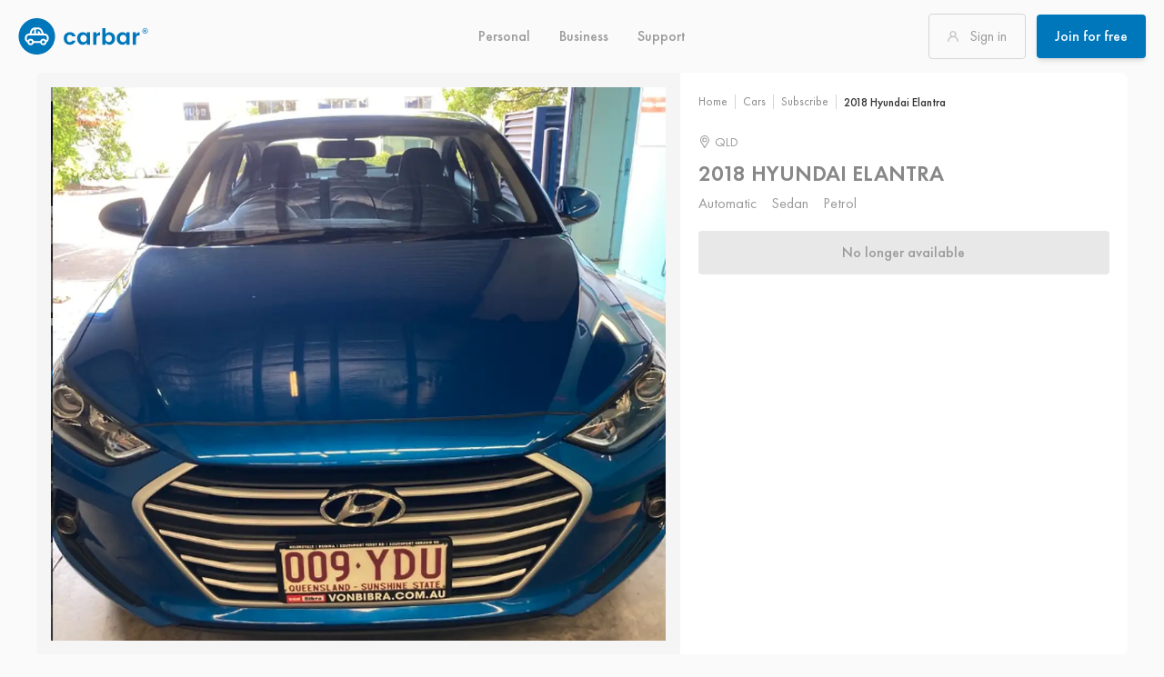

--- FILE ---
content_type: text/html;charset=utf-8
request_url: https://www.carbar.com.au/cars/subscribe/hyundai/elantra/2018-sedan-cbb-74320
body_size: 24429
content:
<!DOCTYPE html><html  lang="en-AU"><head><meta charset="utf-8"><meta name="viewport" content="width=device-width, initial-scale=1"><title>Subscribe to a 2018 Hyundai Elantra for $136&#x2F;wk | carbar Australia</title><link rel="stylesheet" href="/_nuxt/entry.BjFmbbJI.css" crossorigin><link rel="stylesheet" href="/_nuxt/useCampaigns.BLY9BQHN.css" crossorigin><link rel="stylesheet" href="/_nuxt/VehicleUnavailable.B--dUyPx.css" crossorigin><link rel="modulepreload" as="script" crossorigin href="/_nuxt/BmKbYY1e.js"><link rel="modulepreload" as="script" crossorigin href="/_nuxt/tD7-_9V3.js"><link rel="modulepreload" as="script" crossorigin href="/_nuxt/Cv0oFoXC.js"><link rel="modulepreload" as="script" crossorigin href="/_nuxt/DzEKJnP0.js"><link rel="modulepreload" as="script" crossorigin href="/_nuxt/DuDy6Z4V.js"><link rel="modulepreload" as="script" crossorigin href="/_nuxt/CYHA5gCJ.js"><link rel="modulepreload" as="script" crossorigin href="/_nuxt/qK3O6BTz.js"><link rel="modulepreload" as="script" crossorigin href="/_nuxt/COybF6EC.js"><link rel="modulepreload" as="script" crossorigin href="/_nuxt/DlAUqK2U.js"><link rel="modulepreload" as="script" crossorigin href="/_nuxt/D79w2gUB.js"><link rel="modulepreload" as="script" crossorigin href="/_nuxt/B8iVEXWP.js"><link rel="modulepreload" as="script" crossorigin href="/_nuxt/CJL9c86j.js"><link rel="modulepreload" as="script" crossorigin href="/_nuxt/Chg-t814.js"><link rel="modulepreload" as="script" crossorigin href="/_nuxt/DLQ0R9Bl.js"><link rel="modulepreload" as="script" crossorigin href="/_nuxt/CQDXKSuF.js"><link rel="modulepreload" as="script" crossorigin href="/_nuxt/8jmIqz5p.js"><link rel="modulepreload" as="script" crossorigin href="/_nuxt/CXxEnu7s.js"><link rel="modulepreload" as="script" crossorigin href="/_nuxt/CoaRV4d4.js"><link rel="modulepreload" as="script" crossorigin href="/_nuxt/giLMgTwU.js"><link rel="modulepreload" as="script" crossorigin href="/_nuxt/CXoZf1oj.js"><link rel="modulepreload" as="script" crossorigin href="/_nuxt/DDj0FW2A.js"><link rel="modulepreload" as="script" crossorigin href="/_nuxt/C3NoFLU1.js"><link rel="modulepreload" as="script" crossorigin href="/_nuxt/Bq_CCw3U.js"><link rel="modulepreload" as="script" crossorigin href="/_nuxt/ihp2sFYp.js"><link rel="modulepreload" as="script" crossorigin href="/_nuxt/B0PIiD0e.js"><link rel="modulepreload" as="script" crossorigin href="/_nuxt/CgFpy21l.js"><link rel="modulepreload" as="script" crossorigin href="/_nuxt/BcNUoXGf.js"><link rel="modulepreload" as="script" crossorigin href="/_nuxt/B-Qoh8oY.js"><link rel="modulepreload" as="script" crossorigin href="/_nuxt/BpkQSS6i.js"><link rel="modulepreload" as="script" crossorigin href="/_nuxt/COiHMFXR.js"><link rel="modulepreload" as="script" crossorigin href="/_nuxt/CW1fAqcY.js"><link rel="modulepreload" as="script" crossorigin href="/_nuxt/D_Qk0lVH.js"><link rel="modulepreload" as="script" crossorigin href="/_nuxt/DYHy0x9o.js"><link rel="modulepreload" as="script" crossorigin href="/_nuxt/HYCJlCqq.js"><link rel="modulepreload" as="script" crossorigin href="/_nuxt/BCI_wd8Z.js"><link rel="modulepreload" as="script" crossorigin href="/_nuxt/CdsDv5et.js"><link rel="modulepreload" as="script" crossorigin href="/_nuxt/COP5FGqv.js"><link rel="modulepreload" as="script" crossorigin href="/_nuxt/C5MAYKcB.js"><link rel="modulepreload" as="script" crossorigin href="/_nuxt/C_ZhpWvk.js"><link rel="modulepreload" as="script" crossorigin href="/_nuxt/BBp6ZBti.js"><link rel="modulepreload" as="script" crossorigin href="/_nuxt/DCgeZYxW.js"><link rel="modulepreload" as="script" crossorigin href="/_nuxt/wH6u7h_E.js"><link rel="modulepreload" as="script" crossorigin href="/_nuxt/DNTP2THh.js"><link rel="modulepreload" as="script" crossorigin href="/_nuxt/Bu47-N8b.js"><link rel="modulepreload" as="script" crossorigin href="/_nuxt/Wp5rgBTV.js"><link rel="modulepreload" as="script" crossorigin href="/_nuxt/_ZdILRnW.js"><link rel="modulepreload" as="script" crossorigin href="/_nuxt/BecyHBQ3.js"><link rel="modulepreload" as="script" crossorigin href="/_nuxt/BKFvbJAU.js"><link rel="modulepreload" as="script" crossorigin href="/_nuxt/BYQLMrXj.js"><link rel="modulepreload" as="script" crossorigin href="/_nuxt/BiK4UIs9.js"><link rel="modulepreload" as="script" crossorigin href="/_nuxt/DqcqNE-e.js"><link rel="modulepreload" as="script" crossorigin href="/_nuxt/JbllVPuX.js"><link rel="modulepreload" as="script" crossorigin href="/_nuxt/BwJ35j1f.js"><link rel="modulepreload" as="script" crossorigin href="/_nuxt/PUYiSC05.js"><link rel="modulepreload" as="script" crossorigin href="/_nuxt/CE8H5zs-.js"><link rel="modulepreload" as="script" crossorigin href="/_nuxt/UV8LqjqN.js"><link rel="modulepreload" as="script" crossorigin href="/_nuxt/D8GS7sy-.js"><link rel="modulepreload" as="script" crossorigin href="/_nuxt/CxwZcnY3.js"><link rel="preload" as="fetch" fetchpriority="low" crossorigin="anonymous" href="/_nuxt/builds/meta/2b2cf537-6ce2-4ae8-9e74-097f03d73428.json"><link rel="prefetch" as="script" crossorigin href="/_nuxt/Dna7W18x.js"><link rel="prefetch" as="script" crossorigin href="/_nuxt/BUc6V8Wn.js"><link rel="prefetch" as="script" crossorigin href="/_nuxt/CnJ_3yQu.js"><link rel="prefetch" as="script" crossorigin href="/_nuxt/BlQ1jjIy.js"><meta name="format-detection" content="telephone=no"><link rel="icon" type="image/x-icon" href="/favicon.ico"><link rel="icon" type="image/svg+xml" href="/favicon.svg"><link rel="icon" type="image/png" sizes="16x16" href="/favicon-16x16.png"><link rel="icon" type="image/png" sizes="32x32" href="/favicon-32x32.png"><link rel="icon" type="image/png" sizes="192x192" href="/favicon-android-chrome-192x192.png"><link rel="icon" type="image/png" sizes="512x512" href="/favicon-android-chrome-512x512.png"><link rel="apple-touch-icon" sizes="180x180" href="/apple-touch-icon.png"><link rel="manifest" href="/site.webmanifest" crossorigin="use-credentials"><meta name="description" content="Get a 2018 Hyundai Elantra with  a flexible car subscription. No loans, no long-term commitments. Subscribe now!"><meta name="keywords" content><link rel="canonical" href="https://www.carbar.com.au/cars/subscribe/hyundai/elantra/2018-sedan-cbb-74320"><meta property="og:type" content="website"><meta property="og:title" content="Subscribe to a 2018 Hyundai Elantra for $136/wk | carbar Australia"><meta property="og:url" content="https://www.carbar.com.au/cars/subscribe/hyundai/elantra/2018-sedan-cbb-74320"><meta property="og:description" content="Get a 2018 Hyundai Elantra with  a flexible car subscription. No loans, no long-term commitments. Subscribe now!"><meta property="og:image" content="https://images.carbar.com.au/app/vehicles/71691/Carbar-2018-Hyundai-Elantra-796620240723-161227.webp"><meta property="og:image:width" content="1200"><meta property="og:image:height" content="630"><meta property="og:locale" content="en-AU"><meta name="twitter:card" content="summary_large_image"><meta name="twitter:site" content="@carbarcomau"><meta name="twitter:title" content="Subscribe to a 2018 Hyundai Elantra for $136/wk | carbar Australia"><meta name="twitter:description" content="Get a 2018 Hyundai Elantra with  a flexible car subscription. No loans, no long-term commitments. Subscribe now!"><meta name="twitter:image" content="https://images.carbar.com.au/app/vehicles/71691/Carbar-2018-Hyundai-Elantra-796620240723-161227.webp"><script type="module" src="/_nuxt/BmKbYY1e.js" crossorigin></script></head><body  class="bg-gray-50"><div id="__nuxt"><div class="prose max-w-none antialiased"><!--[--><div style="height:px;"><div class="headroom" style="position:fixed;top:0;left:0;right:0;z-index:900;transform:translate3d(0, 0, 0);transition:all 250ms ease-in-out;"><!--[--><header class="main-header relative z-50 flex h-20 flex-wrap"><div class="lg:bg-gray-50 main-header--nav relative z-20 flex w-full justify-between px-5 duration-200"><div class="flex w-60 items-center"><a href="/" class="inline text-gray-575 hover:text-blue-400 hover:decoration-blue-400 duration-300 ease-out text-lg leading-normal underline underline-offset-2 decoration-gray-575"><!--[--><svg xmlns="http://www.w3.org/2000/svg" width="144" height="40" fill="none"><g clip-path="url(#clip0_2212_3929)"><path fill="#0076BB" d="M51.953 27.417q-1.862-1.91-1.863-5.074c0-2.11.62-3.796 1.863-5.07q1.86-1.91 4.827-1.91 2.475 0 4.14 1.2 1.665 1.201 2.23 3.407h-3.724q-.66-1.69-2.646-1.69-1.495 0-2.34 1.09-.846 1.091-.847 2.977 0 1.886.847 2.976.844 1.09 2.34 1.09 1.96 0 2.646-1.716h3.724q-.588 2.13-2.267 3.38t-4.103 1.25q-2.966 0-4.827-1.91M66.617 27.353q-1.826-1.971-1.827-5.033c0-2.04.603-3.713 1.813-5.01q1.814-1.946 4.607-1.947 2.794 0 4.263 2.304V15.56h3.43v13.573h-3.43v-2.276q-1.546 2.474-4.287 2.473c-1.826 0-3.353-.657-4.57-1.973zm7.78-2.083q1.075-1.066 1.076-2.927-.001-1.86-1.076-2.926-1.079-1.066-2.524-1.067-1.445.002-2.51 1.053-1.066 1.054-1.067 2.917c0 1.243.36 2.22 1.077 2.94q1.08 1.078 2.51 1.077c.954 0 1.794-.354 2.51-1.067zM86.033 15.557v2.4q1.37-2.596 3.97-2.597v3.527h-.856q-1.546-.001-2.327.773-.784.77-.783 2.657v6.81h-3.454V15.553h3.454zM95.907 17.667q1.445-2.305 4.236-2.304 2.791 0 4.607 1.947c1.206 1.3 1.813 2.973 1.813 5.023q.001 3.074-1.813 5.034-1.815 1.96-4.57 1.96-2.757 0-4.274-2.474v2.277h-3.453V11h3.453v6.667m6.089 7.593c.71-.72 1.067-1.697 1.067-2.94q.002-1.863-1.067-2.917-1.064-1.052-2.51-1.053-1.445.001-2.51 1.067t-1.066 2.926q0 1.861 1.067 2.927 1.064 1.066 2.51 1.067 1.444 0 2.509-1.077M110.153 27.353q-1.824-1.971-1.823-5.033c0-2.04.603-3.713 1.813-5.01q1.811-1.946 4.607-1.947 2.794 0 4.263 2.304V15.56h3.43v13.573h-3.43v-2.276q-1.543 2.474-4.286 2.473-2.745 0-4.57-1.973zm7.78-2.083q1.079-1.066 1.077-2.927 0-1.86-1.077-2.926-1.08-1.066-2.523-1.067-1.444.002-2.513 1.053-1.064 1.054-1.064 2.917c0 1.243.36 2.22 1.077 2.94s1.557 1.077 2.51 1.077 1.793-.354 2.51-1.067zM129.57 15.557v2.4q1.37-2.596 3.97-2.597v3.527h-.857q-1.546-.001-2.326.773-.785.77-.784 2.657v6.81h-3.453V15.553h3.453zM140.566 13.49q0-.384-.26-.607-.26-.224-.68-.223h-1.143v2.624h.797v-.877l.603.877h.993l-.863-1.057q.556-.161.557-.737zm-1.203.307h-.087v-.54h.087q.39 0 .39.267c0 .176-.13.273-.39.273"></path><path fill="#0076BB" d="M142.28 12.83a3 3 0 0 0-.64-.953 3 3 0 0 0-2.12-.874q-.62 0-1.16.234a2.986 2.986 0 0 0-1.824 2.76q0 .62.234 1.16a3 3 0 0 0 1.59 1.59q.545.233 1.16.233.616 0 1.166-.233a3 3 0 0 0 .954-.64q.405-.405.64-.95.233-.546.233-1.16 0-.616-.233-1.167m-.544 2.097q-.19.434-.516.763a2.4 2.4 0 0 1-.764.517q-.436.19-.933.19t-.933-.19q-.434-.191-.764-.517a2.5 2.5 0 0 1-.516-.763q-.19-.434-.19-.934 0-.499.19-.933t.516-.763q.327-.326.764-.517.434-.19.933-.19t.933.19q.434.191.764.517.325.329.516.763.19.437.19.933c0 .33-.063.644-.19.934M20.5 40c11.046 0 20-8.954 20-20s-8.954-20-20-20S.5 8.954.5 20s8.954 20 20 20"></path><path fill="#fff" d="M28.9 16.867h-.833l-.027-.074c-.103-.28-.203-.573-.3-.856-.36-1.05-.733-2.137-1.387-3.137-1.013-1.55-2.886-2.634-4.55-2.634H18.46c-2.3 0-4.21 1.537-5.24 4.217-.1.26-.287 1.097-.55 2.483h-.57a4.746 4.746 0 0 0-4.74 4.74v.867c0 1.824 1.107 3.537 2.763 4.304.28 1.723 1.83 3.053 3.58 3.053 1.6 0 3.04-1.09 3.484-2.617h6.99a3.66 3.66 0 0 0 3.483 2.617c1.82 0 3.417-1.45 3.607-3.257a4.74 4.74 0 0 0 2.376-4.103v-.867a4.746 4.746 0 0 0-4.74-4.74zm-11.403-4.51v4.51h-2.77c.24-1.22.353-1.684.38-1.76.323-.84 1.053-2.27 2.39-2.75m4.543 2.08c-.497.25-.7.856-.45 1.356l.537 1.07h-2.604v-4.676h2.284c1.136 0 2.3.866 2.856 1.72.514.786.834 1.716 1.174 2.706q.043.126.086.25h-1.536l-.987-1.976c-.25-.5-.86-.7-1.357-.45zm-9.88 11.326a1.61 1.61 0 0 1 1.543-1.167 1.617 1.617 0 0 1 1.607 1.607c0 .137-.017.267-.053.404v.016a1.62 1.62 0 0 1-1.554 1.187 1.616 1.616 0 0 1-1.606-1.61q0-.22.063-.44zm19.46-4.157v.867c0 .72-.3 1.427-.81 1.934a3.59 3.59 0 0 0-3.15-1.83c-1.6 0-3.04 1.093-3.483 2.616h-6.99a3.66 3.66 0 0 0-3.484-2.617c-1.403 0-2.66.797-3.263 2.05a2.7 2.7 0 0 1-1.057-2.15v-.866c0-1.5 1.22-2.72 2.72-2.72h16.8c1.5 0 2.72 1.22 2.72 2.72zm-5.51 4.177c.19-.7.827-1.187 1.55-1.187s1.317.45 1.53 1.117q.076.238.077.49 0 .177-.044.364v.016a1.61 1.61 0 0 1-1.563 1.227c-.743 0-1.36-.487-1.55-1.187a1.5 1.5 0 0 1-.057-.42c0-.136.02-.28.057-.42"></path></g></svg><!--]--></a></div><div class="flex-end ml-auto flex"><button class="hamburger hamburger--spring js-hamburger relative ml-auto flex items-center lg:hidden" type="button"><span class="hamburger-box"><span class="hamburger-inner"></span></span></button></div><div class="hidden flex-1 justify-center lg:flex"><ul class="m-0 flex list-none gap-x-2"><!--[--><li class="flex cursor-pointer"><a href="/cars/subscribe" class="flex items-center px-4 font-medium delay-75 duration-200 text-gray-600 hover:text-blue-400 inline text-gray-575 hover:text-blue-400 hover:decoration-blue-400 duration-300 ease-out text-base leading-normal decoration-gray-575 flex items-center px-4 font-medium delay-75 duration-200 text-gray-600 hover:text-blue-400"><!--[-->Personal<!--]--></a></li><li class="flex cursor-pointer"><a href="/business" class="flex items-center px-4 font-medium delay-75 duration-200 text-gray-600 hover:text-blue-400 inline text-gray-575 hover:text-blue-400 hover:decoration-blue-400 duration-300 ease-out text-base leading-normal decoration-gray-575 flex items-center px-4 font-medium delay-75 duration-200 text-gray-600 hover:text-blue-400"><!--[-->Business<!--]--></a></li><li class="flex cursor-pointer"><a class="flex items-center px-4 font-medium delay-75 duration-200 text-gray-600 hover:text-blue-400 inline text-gray-575 hover:text-blue-400 hover:decoration-blue-400 duration-300 ease-out text-base leading-normal decoration-gray-575 flex items-center px-4 font-medium delay-75 duration-200 text-gray-600 hover:text-blue-400"><!--[-->Support<!--]--></a></li><!--]--></ul></div><div class="hidden w-60 flex-1 items-center justify-end lg:flex lg:flex-none"><div class="flex h-full items-center space-x-4 lg:space-x-3"><!----><a href="/secure/login" class="group flex h-fit items-center inline text-gray-575 hover:text-blue-400 hover:decoration-blue-400 duration-300 ease-out text-lg leading-normal decoration-gray-575 group flex h-fit items-center"><!--[--><button class="bg-transparent border border-gray-400 hover:border-orange-400 text-gray-600 hover:text-orange-400 font-normal text-base leading-none border-gray-400 w-full md:w-auto shadow-none rounded px-4 py-3 sm:px-5 sm:py-4 h-auto min-h-[3rem] relative transition-all ease-in focus:outline-none disabled:bg-gray-200 disabled:text-gray-600 disabled:shadow-none hidden lg:flex group w-full hidden lg:flex hidden lg:flex group w-full hidden lg:flex"><!----><!--[--><div class="flex items-center justify-center align-middle"><div class="order-first mr-3 flex align-middle"><!--[--><svg xmlns="http://www.w3.org/2000/svg" fill="currentColor" stroke="currentColor" class="w-3 h-auto h-3 w-3 fill-current text-gray-500 transition-all group-hover:text-orange-400" viewBox="0 0 767.6 809.9"><path d="M385.6 0c129.7 0 234.2 108.1 234.2 237.8 0 68.5-28.8 129.7-79.3 176.6 136.9 61.3 227 198.2 227 349.5 0 61.3-97.3 61.3-97.3 0 0-158.6-126.1-288.3-284.7-288.3S97.3 605.4 97.3 764c0 61.3-97.3 61.3-97.3 0 0-151.3 90.1-288.3 227-349.6-50.4-46.8-79.3-108.1-79.3-176.6C147.8 108.1 255.9 0 385.6 0zm0 97.3c-79.3 0-140.5 61.3-140.5 140.5 0 39.6 14.4 72.1 39.6 97.3 54.1 54.1 144.1 54.1 198.2 0 25.2-25.2 39.6-57.7 39.6-97.3 0-79.2-61.2-140.5-136.9-140.5z"></path></svg><!--]--></div><div class="flex whitespace-normal text-left"><!--[--> Sign in <!--]--></div></div><!--]--></button><span class="flex lg:hidden">Sign in</span><!--]--></a><a href="/sign-up#personal" class="flex h-fit items-center inline text-gray-575 hover:text-blue-400 hover:decoration-blue-400 duration-300 ease-out text-lg leading-normal decoration-gray-575 flex h-fit items-center"><!--[--><button class="bg-blue-400 hover:bg-sky-600 text-white font-medium text-base leading-none border-gray-400 w-full shadow-md rounded px-4 py-3 sm:px-5 sm:py-4 h-auto min-h-[3rem] relative transition-all ease-in focus:outline-none disabled:bg-gray-200 disabled:text-gray-600 disabled:shadow-none"><!----><!--[--> Join for free <!--]--></button><!--]--></a></div></div></div><div class="absolute bottom-0 hidden w-full lg:block"><!--[--><div class="lg:z-0 lg:-translate-y-full lg:opacity-0 lg:pointer-events-none fixed top-0 z-0 hidden h-screen w-screen bg-transparent lg:block"></div><div class="lg:z-0 lg:-translate-y-full lg:opacity-0 lg:pointer-events-none w-full transform transition duration-300 lg:absolute lg:top-0 lg:flex lg:bg-white lg:shadow-lg"><!--[--><div class="container"><div class="flex w-full flex-row pb-4 pt-0 lg:py-12"><div class="order-2 hidden justify-items-end lg:flex"><span class="cursor-pointer"><svg xmlns="http://www.w3.org/2000/svg" width="20" height="20" aria-hidden="true" data-icon="times" data-prefix="fal" viewBox="0 0 320 512" class="650 h-5 w-5 hover:text-blue-400"><path fill="currentColor" d="M193.94 256 296.5 153.44l21.15-21.15c3.12-3.12 3.12-8.19 0-11.31l-22.63-22.63c-3.12-3.12-8.19-3.12-11.31 0L160 222.06 36.29 98.34c-3.12-3.12-8.19-3.12-11.31 0L2.34 120.97c-3.12 3.12-3.12 8.19 0 11.31L126.06 256 2.34 379.71c-3.12 3.12-3.12 8.19 0 11.31l22.63 22.63c3.12 3.12 8.19 3.12 11.31 0L160 289.94 262.56 392.5l21.15 21.15c3.12 3.12 8.19 3.12 11.31 0l22.63-22.63c3.12-3.12 3.12-8.19 0-11.31z"></path></svg></span></div><div class="order-1 flex w-full flex-col gap-x-10 lg:flex-row"><div class="w-full lg:w-1/3"><p class="mt-4 pb-3 text-base font-medium leading-none text-blue-400 md:text-lg lg:m-0"> All inclusive, flexible car packages </p><div class="flex w-full"><p class="m-0 text-base md:text-lg"><a href="/cars/subscribe" class="font-medium inline text-gray-700 hover:text-blue-400 hover:decoration-blue-400 duration-300 ease-out text-base md:text-lg leading-normal underline underline-offset-2 decoration-gray-700 font-medium"><!--[-->Browse cars<!--]--></a> available on subscription </p></div><ul class="list-none col-count-1 m-0 mt-4"><!--[--><li class=""><div class="p-0 lg:pl-8 relative flex"><span class="top-0 items-start absolute left-0"><!--[--><svg xmlns="http://www.w3.org/2000/svg" fill="none" class="h-4 w-4 fill-current text-gray-500 my-2.5 hidden h-[22px] w-[22px] text-gray-500 lg:flex" viewBox="0 0 19 21"><g fill="currentColor" clip-path="url(#clip0_2212_5570)"><path d="M18.084 4.404a12.2 12.2 0 0 0-8.776-.108 12.2 12.2 0 0 0-8.777.108.85.85 0 0 0-.531.784v12.694a.843.843 0 0 0 .755.84.85.85 0 0 0 .405-.056 10.52 10.52 0 0 1 7.833 0h.012q.131.049.27.052c.013 0 .023.006.033.006s.03-.006.046-.007q.075-.004.15-.022l.076-.02q.021-.002.042-.011a10.52 10.52 0 0 1 7.833 0 .848.848 0 0 0 1.16-.782V5.188a.84.84 0 0 0-.531-.784M8.462 16.7a12.2 12.2 0 0 0-6.77 0V5.776a10.5 10.5 0 0 1 6.77 0zm8.461 0a12.2 12.2 0 0 0-6.769 0V5.776a10.5 10.5 0 0 1 6.77 0z"></path></g></svg><!--]--></span><!--[--><a href="/car-subscription" class="group w-full py-2 md:py-3 inline text-gray-650 hover:text-blue-400 hover:decoration-blue-400 duration-300 ease-out text-base leading-normal decoration-gray-575 group w-full py-2 md:py-3"><!--[--><span>How it works</span><!--]--></a><!--]--></div></li><li class=""><div class="p-0 lg:pl-8 relative flex"><span class="top-0 items-start absolute left-0"><!--[--><svg xmlns="http://www.w3.org/2000/svg" fill="none" class="h-4 w-4 fill-current text-gray-500 my-2.5 hidden h-[22px] w-[22px] text-gray-500 lg:flex" viewBox="0 0 19 21"><g fill="currentColor" clip-path="url(#clip0_2212_5570)"><path d="M18.084 4.404a12.2 12.2 0 0 0-8.776-.108 12.2 12.2 0 0 0-8.777.108.85.85 0 0 0-.531.784v12.694a.843.843 0 0 0 .755.84.85.85 0 0 0 .405-.056 10.52 10.52 0 0 1 7.833 0h.012q.131.049.27.052c.013 0 .023.006.033.006s.03-.006.046-.007q.075-.004.15-.022l.076-.02q.021-.002.042-.011a10.52 10.52 0 0 1 7.833 0 .848.848 0 0 0 1.16-.782V5.188a.84.84 0 0 0-.531-.784M8.462 16.7a12.2 12.2 0 0 0-6.77 0V5.776a10.5 10.5 0 0 1 6.77 0zm8.461 0a12.2 12.2 0 0 0-6.769 0V5.776a10.5 10.5 0 0 1 6.77 0z"></path></g></svg><!--]--></span><!--[--><a href="/electric-vehicles" class="group w-full py-2 md:py-3 inline text-gray-650 hover:text-blue-400 hover:decoration-blue-400 duration-300 ease-out text-base leading-normal decoration-gray-575 group w-full py-2 md:py-3"><!--[--><span>Electric car subscription</span><!--]--></a><!--]--></div></li><li class=""><div class="p-0 lg:pl-8 relative flex"><span class="top-0 items-start absolute left-0"><!--[--><svg xmlns="http://www.w3.org/2000/svg" fill="none" class="h-4 w-4 fill-current text-gray-500 my-2.5 hidden h-[22px] w-[22px] text-gray-500 lg:flex" viewBox="0 0 19 21"><g fill="currentColor" clip-path="url(#clip0_2212_5570)"><path d="M18.084 4.404a12.2 12.2 0 0 0-8.776-.108 12.2 12.2 0 0 0-8.777.108.85.85 0 0 0-.531.784v12.694a.843.843 0 0 0 .755.84.85.85 0 0 0 .405-.056 10.52 10.52 0 0 1 7.833 0h.012q.131.049.27.052c.013 0 .023.006.033.006s.03-.006.046-.007q.075-.004.15-.022l.076-.02q.021-.002.042-.011a10.52 10.52 0 0 1 7.833 0 .848.848 0 0 0 1.16-.782V5.188a.84.84 0 0 0-.531-.784M8.462 16.7a12.2 12.2 0 0 0-6.77 0V5.776a10.5 10.5 0 0 1 6.77 0zm8.461 0a12.2 12.2 0 0 0-6.769 0V5.776a10.5 10.5 0 0 1 6.77 0z"></path></g></svg><!--]--></span><!--[--><a href="/compare-car-subscriptions-vs-leasing" class="group w-full py-2 md:py-3 inline text-gray-650 hover:text-blue-400 hover:decoration-blue-400 duration-300 ease-out text-base leading-normal decoration-gray-575 group w-full py-2 md:py-3"><!--[--><span>Compare car subscriptions vs leasing</span><!--]--></a><!--]--></div></li><li class=""><div class="p-0 lg:pl-8 relative flex"><span class="top-0 items-start absolute left-0"><!--[--><svg xmlns="http://www.w3.org/2000/svg" fill="none" class="h-4 w-4 fill-current text-gray-500 my-2.5 hidden h-[22px] w-[22px] text-gray-500 lg:flex" viewBox="0 0 19 21"><g fill="currentColor" clip-path="url(#clip0_2212_5570)"><path d="M18.084 4.404a12.2 12.2 0 0 0-8.776-.108 12.2 12.2 0 0 0-8.777.108.85.85 0 0 0-.531.784v12.694a.843.843 0 0 0 .755.84.85.85 0 0 0 .405-.056 10.52 10.52 0 0 1 7.833 0h.012q.131.049.27.052c.013 0 .023.006.033.006s.03-.006.046-.007q.075-.004.15-.022l.076-.02q.021-.002.042-.011a10.52 10.52 0 0 1 7.833 0 .848.848 0 0 0 1.16-.782V5.188a.84.84 0 0 0-.531-.784M8.462 16.7a12.2 12.2 0 0 0-6.77 0V5.776a10.5 10.5 0 0 1 6.77 0zm8.461 0a12.2 12.2 0 0 0-6.769 0V5.776a10.5 10.5 0 0 1 6.77 0z"></path></g></svg><!--]--></span><!--[--><a href="/sell-my-car" class="group w-full py-2 md:py-3 inline text-gray-650 hover:text-blue-400 hover:decoration-blue-400 duration-300 ease-out text-base leading-normal decoration-gray-575 group w-full py-2 md:py-3"><!--[--><span>Trade in to subscribe</span><!--]--></a><!--]--></div></li><!--]--></ul></div></div></div></div><!--]--></div><!--]--><!--[--><div class="lg:z-0 lg:-translate-y-full lg:opacity-0 lg:pointer-events-none fixed top-0 z-0 hidden h-screen w-screen bg-transparent lg:block"></div><div class="lg:z-0 lg:-translate-y-full lg:opacity-0 lg:pointer-events-none w-full transform transition duration-300 lg:absolute lg:top-0 lg:flex lg:bg-white lg:shadow-lg"><!--[--><div class="container"><div class="flex w-full flex-row pb-4 pt-0 lg:py-12"><div class="order-2 hidden justify-items-end lg:flex"><span class="cursor-pointer"><svg xmlns="http://www.w3.org/2000/svg" width="20" height="20" aria-hidden="true" data-icon="times" data-prefix="fal" viewBox="0 0 320 512" class="650 h-5 w-5 hover:text-blue-400"><path fill="currentColor" d="M193.94 256 296.5 153.44l21.15-21.15c3.12-3.12 3.12-8.19 0-11.31l-22.63-22.63c-3.12-3.12-8.19-3.12-11.31 0L160 222.06 36.29 98.34c-3.12-3.12-8.19-3.12-11.31 0L2.34 120.97c-3.12 3.12-3.12 8.19 0 11.31L126.06 256 2.34 379.71c-3.12 3.12-3.12 8.19 0 11.31l22.63 22.63c3.12 3.12 8.19 3.12 11.31 0L160 289.94 262.56 392.5l21.15 21.15c3.12 3.12 8.19 3.12 11.31 0l22.63-22.63c3.12-3.12 3.12-8.19 0-11.31z"></path></svg></span></div><div class="order-1 flex w-full flex-col gap-x-10 lg:flex-row"><div class="w-full lg:w-1/3"><p class="mt-4 pb-3 text-base font-medium leading-none text-blue-400 md:text-lg lg:m-0"> Simplified business solution </p><ul class="list-none col-count-1 m-0"><!--[--><li class=""><div class="p-0 lg:pl-8 relative flex"><span class="top-0 items-start absolute left-0"><!--[--><svg xmlns="http://www.w3.org/2000/svg" fill="none" class="h-4 w-4 fill-current text-gray-500 my-2.5 hidden h-[22px] w-[22px] text-gray-500 lg:flex" viewBox="0 0 19 21"><g fill="currentColor" clip-path="url(#clip0_2212_5570)"><path d="M18.084 4.404a12.2 12.2 0 0 0-8.776-.108 12.2 12.2 0 0 0-8.777.108.85.85 0 0 0-.531.784v12.694a.843.843 0 0 0 .755.84.85.85 0 0 0 .405-.056 10.52 10.52 0 0 1 7.833 0h.012q.131.049.27.052c.013 0 .023.006.033.006s.03-.006.046-.007q.075-.004.15-.022l.076-.02q.021-.002.042-.011a10.52 10.52 0 0 1 7.833 0 .848.848 0 0 0 1.16-.782V5.188a.84.84 0 0 0-.531-.784M8.462 16.7a12.2 12.2 0 0 0-6.77 0V5.776a10.5 10.5 0 0 1 6.77 0zm8.461 0a12.2 12.2 0 0 0-6.769 0V5.776a10.5 10.5 0 0 1 6.77 0z"></path></g></svg><!--]--></span><!--[--><a href="/business/novated-lease" class="group w-full py-2 md:py-3 inline text-gray-650 hover:text-blue-400 hover:decoration-blue-400 duration-300 ease-out text-base leading-normal decoration-gray-575 group w-full py-2 md:py-3"><!--[--><span>Novated lease</span><!--]--></a><!--]--></div></li><li class=""><div class="p-0 lg:pl-8 relative flex"><span class="top-0 items-start absolute left-0"><!--[--><svg xmlns="http://www.w3.org/2000/svg" fill="none" class="h-4 w-4 fill-current text-gray-500 my-2.5 hidden h-[22px] w-[22px] text-gray-500 lg:flex" viewBox="0 0 19 21"><g fill="currentColor" clip-path="url(#clip0_2212_5570)"><path d="M18.084 4.404a12.2 12.2 0 0 0-8.776-.108 12.2 12.2 0 0 0-8.777.108.85.85 0 0 0-.531.784v12.694a.843.843 0 0 0 .755.84.85.85 0 0 0 .405-.056 10.52 10.52 0 0 1 7.833 0h.012q.131.049.27.052c.013 0 .023.006.033.006s.03-.006.046-.007q.075-.004.15-.022l.076-.02q.021-.002.042-.011a10.52 10.52 0 0 1 7.833 0 .848.848 0 0 0 1.16-.782V5.188a.84.84 0 0 0-.531-.784M8.462 16.7a12.2 12.2 0 0 0-6.77 0V5.776a10.5 10.5 0 0 1 6.77 0zm8.461 0a12.2 12.2 0 0 0-6.769 0V5.776a10.5 10.5 0 0 1 6.77 0z"></path></g></svg><!--]--></span><!--[--><a href="/business/novated-subscription" class="group w-full py-2 md:py-3 inline text-gray-650 hover:text-blue-400 hover:decoration-blue-400 duration-300 ease-out text-base leading-normal decoration-gray-575 group w-full py-2 md:py-3"><!--[--><span>Novated subscription</span><!--]--></a><!--]--></div></li><li class=""><div class="p-0 lg:pl-8 relative flex"><span class="top-0 items-start absolute left-0"><!--[--><svg xmlns="http://www.w3.org/2000/svg" fill="none" class="h-4 w-4 fill-current text-gray-500 my-2.5 hidden h-[22px] w-[22px] text-gray-500 lg:flex" viewBox="0 0 19 21"><g fill="currentColor" clip-path="url(#clip0_2212_5570)"><path d="M18.084 4.404a12.2 12.2 0 0 0-8.776-.108 12.2 12.2 0 0 0-8.777.108.85.85 0 0 0-.531.784v12.694a.843.843 0 0 0 .755.84.85.85 0 0 0 .405-.056 10.52 10.52 0 0 1 7.833 0h.012q.131.049.27.052c.013 0 .023.006.033.006s.03-.006.046-.007q.075-.004.15-.022l.076-.02q.021-.002.042-.011a10.52 10.52 0 0 1 7.833 0 .848.848 0 0 0 1.16-.782V5.188a.84.84 0 0 0-.531-.784M8.462 16.7a12.2 12.2 0 0 0-6.77 0V5.776a10.5 10.5 0 0 1 6.77 0zm8.461 0a12.2 12.2 0 0 0-6.769 0V5.776a10.5 10.5 0 0 1 6.77 0z"></path></g></svg><!--]--></span><!--[--><a href="/business/novated-ev-subscription" class="group w-full py-2 md:py-3 inline text-gray-650 hover:text-blue-400 hover:decoration-blue-400 duration-300 ease-out text-base leading-normal decoration-gray-575 group w-full py-2 md:py-3"><!--[--><span>Novated EV subscription</span><!--]--></a><!--]--></div></li><li class=""><div class="p-0 lg:pl-8 relative flex"><span class="top-0 items-start absolute left-0"><!--[--><svg xmlns="http://www.w3.org/2000/svg" fill="none" class="h-4 w-4 fill-current text-gray-500 my-2.5 hidden h-[22px] w-[22px] text-gray-500 lg:flex" viewBox="0 0 19 21"><g fill="currentColor" clip-path="url(#clip0_2212_5570)"><path d="M18.084 4.404a12.2 12.2 0 0 0-8.776-.108 12.2 12.2 0 0 0-8.777.108.85.85 0 0 0-.531.784v12.694a.843.843 0 0 0 .755.84.85.85 0 0 0 .405-.056 10.52 10.52 0 0 1 7.833 0h.012q.131.049.27.052c.013 0 .023.006.033.006s.03-.006.046-.007q.075-.004.15-.022l.076-.02q.021-.002.042-.011a10.52 10.52 0 0 1 7.833 0 .848.848 0 0 0 1.16-.782V5.188a.84.84 0 0 0-.531-.784M8.462 16.7a12.2 12.2 0 0 0-6.77 0V5.776a10.5 10.5 0 0 1 6.77 0zm8.461 0a12.2 12.2 0 0 0-6.769 0V5.776a10.5 10.5 0 0 1 6.77 0z"></path></g></svg><!--]--></span><!--[--><a href="/business/fleet-subscription" class="group w-full py-2 md:py-3 inline text-gray-650 hover:text-blue-400 hover:decoration-blue-400 duration-300 ease-out text-base leading-normal decoration-gray-575 group w-full py-2 md:py-3"><!--[--><span>Fleet subscription</span><!--]--></a><!--]--></div></li><li class=""><div class="p-0 lg:pl-8 relative flex"><span class="top-0 items-start absolute left-0"><!--[--><svg xmlns="http://www.w3.org/2000/svg" fill="none" class="h-4 w-4 fill-current text-gray-500 my-2.5 hidden h-[22px] w-[22px] text-gray-500 lg:flex" viewBox="0 0 19 21"><g fill="currentColor" clip-path="url(#clip0_2212_5570)"><path d="M18.084 4.404a12.2 12.2 0 0 0-8.776-.108 12.2 12.2 0 0 0-8.777.108.85.85 0 0 0-.531.784v12.694a.843.843 0 0 0 .755.84.85.85 0 0 0 .405-.056 10.52 10.52 0 0 1 7.833 0h.012q.131.049.27.052c.013 0 .023.006.033.006s.03-.006.046-.007q.075-.004.15-.022l.076-.02q.021-.002.042-.011a10.52 10.52 0 0 1 7.833 0 .848.848 0 0 0 1.16-.782V5.188a.84.84 0 0 0-.531-.784M8.462 16.7a12.2 12.2 0 0 0-6.77 0V5.776a10.5 10.5 0 0 1 6.77 0zm8.461 0a12.2 12.2 0 0 0-6.769 0V5.776a10.5 10.5 0 0 1 6.77 0z"></path></g></svg><!--]--></span><!--[--><a href="/business/tools-of-trade/employee-benefits" class="group w-full py-2 md:py-3 inline text-gray-650 hover:text-blue-400 hover:decoration-blue-400 duration-300 ease-out text-base leading-normal decoration-gray-575 group w-full py-2 md:py-3"><!--[--><span>Employee benefits</span><!--]--></a><!--]--></div></li><!--]--></ul></div></div></div></div><!--]--></div><!--]--><!--[--><div class="lg:z-0 lg:-translate-y-full lg:opacity-0 lg:pointer-events-none fixed top-0 z-0 hidden h-screen w-screen bg-transparent lg:block"></div><div class="lg:z-0 lg:-translate-y-full lg:opacity-0 lg:pointer-events-none w-full transform transition duration-300 lg:absolute lg:top-0 lg:flex lg:bg-white lg:shadow-lg"><!--[--><div class="container"><div class="flex w-full flex-row pb-4 pt-0 lg:py-12"><div class="order-2 hidden justify-items-end lg:flex"><span class="cursor-pointer"><svg xmlns="http://www.w3.org/2000/svg" width="20" height="20" aria-hidden="true" data-icon="times" data-prefix="fal" viewBox="0 0 320 512" class="650 h-5 w-5 hover:text-blue-400"><path fill="currentColor" d="M193.94 256 296.5 153.44l21.15-21.15c3.12-3.12 3.12-8.19 0-11.31l-22.63-22.63c-3.12-3.12-8.19-3.12-11.31 0L160 222.06 36.29 98.34c-3.12-3.12-8.19-3.12-11.31 0L2.34 120.97c-3.12 3.12-3.12 8.19 0 11.31L126.06 256 2.34 379.71c-3.12 3.12-3.12 8.19 0 11.31l22.63 22.63c3.12 3.12 8.19 3.12 11.31 0L160 289.94 262.56 392.5l21.15 21.15c3.12 3.12 8.19 3.12 11.31 0l22.63-22.63c3.12-3.12 3.12-8.19 0-11.31z"></path></svg></span></div><div class="order-1 flex w-full flex-col gap-x-10 lg:flex-row"><div class="w-full lg:w-1/3"><p class="mt-4 pb-3 text-base font-medium leading-none text-blue-400 md:text-lg lg:m-0"> Help and support </p><div class="flex flex-wrap lg:gap-x-10"><div class="w-full"><div class="flex flex-col text-gray-600"><p class="m-0 py-1"> We are here when you need us. </p><p class="m-0 py-1 lg:mb-4"> Our customer support team are available <br> Mon - Fri 9:00am to 5:00pm. </p><div class="my-4"><p class="m-0"> 24/7 Roadside assistance </p><a href="tel:1300227365" rel="noopener noreferrer" class="font-medium inline text-gray-650 hover:text-blue-400 hover:decoration-blue-400 duration-300 ease-out text-lg leading-normal underline underline-offset-2 decoration-gray-575 font-medium"><!--[-->1300 227 365<!--]--></a></div><div class="my-4"><p class="m-0">Accident management</p><a href="tel:1300620685" rel="noopener noreferrer" class="font-medium inline text-gray-650 hover:text-blue-400 hover:decoration-blue-400 duration-300 ease-out text-lg leading-normal underline underline-offset-2 decoration-gray-575 font-medium"><!--[-->1300 620 685<!--]--></a></div></div></div></div><ul class="list-none col-count-1 m-0 mt-4"><!--[--><li class=""><div class="p-0 lg:pl-8 relative flex"><span class="top-0 items-start absolute left-0"><!--[--><svg xmlns="http://www.w3.org/2000/svg" fill="none" class="h-4 w-4 fill-current text-gray-500 my-2.5 hidden h-[22px] w-[22px] text-gray-500 lg:flex" viewBox="0 0 19 21"><g fill="currentColor" clip-path="url(#clip0_2212_5570)"><path d="M18.084 4.404a12.2 12.2 0 0 0-8.776-.108 12.2 12.2 0 0 0-8.777.108.85.85 0 0 0-.531.784v12.694a.843.843 0 0 0 .755.84.85.85 0 0 0 .405-.056 10.52 10.52 0 0 1 7.833 0h.012q.131.049.27.052c.013 0 .023.006.033.006s.03-.006.046-.007q.075-.004.15-.022l.076-.02q.021-.002.042-.011a10.52 10.52 0 0 1 7.833 0 .848.848 0 0 0 1.16-.782V5.188a.84.84 0 0 0-.531-.784M8.462 16.7a12.2 12.2 0 0 0-6.77 0V5.776a10.5 10.5 0 0 1 6.77 0zm8.461 0a12.2 12.2 0 0 0-6.769 0V5.776a10.5 10.5 0 0 1 6.77 0z"></path></g></svg><!--]--></span><!--[--><a href="https://support.carbar.com.au" rel="noopener noreferrer" class="group w-full py-2 md:py-3 inline text-gray-650 hover:text-blue-400 hover:decoration-blue-400 duration-300 ease-out text-base leading-normal decoration-gray-575 group w-full py-2 md:py-3"><!--[--><span>FAQs</span><!--]--></a><!--]--></div></li><!--]--></ul></div></div></div></div><!--]--></div><!--]--></div><div class="-translate-x-full opacity-0 mobile-menu absolute inset-0 h-screen max-h-screen w-full overflow-y-auto bg-white pb-10 pt-20 duration-200 lg:hidden"><div><div class="user-dashboard mt-1 px-4"><div class="flex flex-col items-center justify-center gap-y-4 rounded bg-gray-50 p-4"><!----><div class="flex w-full items-center justify-center"><a href="/sign-up#personal" class="flex w-full items-center inline text-gray-575 hover:text-blue-400 hover:decoration-blue-400 duration-300 ease-out text-lg leading-normal decoration-gray-575 flex w-full items-center"><!--[--><button class="bg-blue-400 text-white font-medium text-base leading-none border-gray-400 w-full shadow-md rounded px-4 py-3 sm:px-5 sm:py-4 h-auto min-h-[3rem] relative transition-all ease-in focus:outline-none disabled:bg-gray-200 disabled:text-gray-600 disabled:shadow-none"><!----><!--[--> Join for free <!--]--></button><!--]--></a></div><div class="flex w-full items-center justify-center"><a href="/secure/login" class="flex w-full justify-center rounded border py-3 text-center inline text-gray-575 hover:text-blue-400 hover:decoration-blue-400 duration-300 ease-out text-lg leading-normal decoration-gray-575 flex w-full justify-center rounded border py-3 text-center"><!--[--><button class="bg-transparent border border-gray-400 hover:border-orange-400 text-gray-600 hover:text-orange-400 font-normal text-base leading-none border-gray-400 min-w-full shadow-none rounded px-4 py-3 sm:px-5 sm:py-4 h-auto min-h-[3rem] relative transition-all ease-in focus:outline-none disabled:bg-gray-200 disabled:text-gray-600 disabled:shadow-none hidden lg:flex group w-full hidden lg:flex hidden lg:flex group w-full hidden lg:flex"><!----><!--[--><div class="flex items-center justify-center align-middle"><div class="order-first mr-3 flex align-middle"><!--[--><svg xmlns="http://www.w3.org/2000/svg" width="14" height="17.111" class="text-gray-500"><g fill="#999"><path d="M7 7.778a3.889 3.889 0 1 0-3.889-3.889A3.89 3.89 0 0 0 7 7.778m0-6.222a2.333 2.333 0 1 1-2.333 2.333A2.333 2.333 0 0 1 7 1.556" data-name="Path 1709"></path><path d="M.778 17.111h12.444a.78.78 0 0 0 .778-.778 7 7 0 0 0-14 0 .78.78 0 0 0 .778.778M7 10.889a5.45 5.45 0 0 1 5.389 4.667H1.611A5.45 5.45 0 0 1 7 10.889" data-name="Path 1710"></path></g></svg><!--]--></div><div class="flex whitespace-normal text-left"><!--[-->Button<!--]--></div></div><!--]--></button><span class="flex text-base lg:hidden">Sign in</span><!--]--></a></div></div></div><ul class="mb-20 mt-0 flex list-none flex-col space-y-4 p-4"><!--[--><li class="flex"><div id="disclosure-v-0-0" class="slidedown-disclosure header-mobile w-full accordionMobile0"><!--[--><button id="headlessui-disclosure-button-v-0-1" type="button" aria-expanded="false" data-headlessui-state class="flex w-full rounded-t closed" data-state="closed"><!--[--><div class="container"><div class="flex w-full justify-between pt-6"><h4 class="font-body text-xl font-medium text-gray-700">Personal</h4><div class="flex items-center justify-center"><div class="caret"><div class="on-open-rotate-180 font-medium text-gray-600 duration-200"><svg xmlns="http://www.w3.org/2000/svg" width="10" height="5.862" class="text-gray-600"><path fill="currentColor" d="M5.001 5.862a.69.69 0 0 1-.5-.212L.192 1.168a.689.689 0 1 1 .992-.956l3.814 3.966L8.811.212a.69.69 0 1 1 .994.956L5.493 5.65a.68.68 0 0 1-.492.212" data-name="Path 874"></path></svg></div></div></div></div></div><!--]--></button><!----><!----><!--]--></div></li><li class="flex"><div id="disclosure-v-0-3" class="slidedown-disclosure header-mobile w-full accordionMobile1"><!--[--><button id="headlessui-disclosure-button-v-0-4" type="button" aria-expanded="false" data-headlessui-state class="flex w-full rounded-t closed" data-state="closed"><!--[--><div class="container"><div class="flex w-full justify-between pt-6"><h4 class="font-body text-xl font-medium text-gray-700">Business</h4><div class="flex items-center justify-center"><div class="caret"><div class="on-open-rotate-180 font-medium text-gray-600 duration-200"><svg xmlns="http://www.w3.org/2000/svg" width="10" height="5.862" class="text-gray-600"><path fill="currentColor" d="M5.001 5.862a.69.69 0 0 1-.5-.212L.192 1.168a.689.689 0 1 1 .992-.956l3.814 3.966L8.811.212a.69.69 0 1 1 .994.956L5.493 5.65a.68.68 0 0 1-.492.212" data-name="Path 874"></path></svg></div></div></div></div></div><!--]--></button><!----><!----><!--]--></div></li><li class="flex"><div id="disclosure-v-0-6" class="slidedown-disclosure header-mobile w-full accordionMobile2"><!--[--><button id="headlessui-disclosure-button-v-0-7" type="button" aria-expanded="false" data-headlessui-state class="flex w-full rounded-t closed" data-state="closed"><!--[--><div class="container"><div class="flex w-full justify-between pt-6"><h4 class="font-body text-xl font-medium text-gray-700">Support</h4><div class="flex items-center justify-center"><div class="caret"><div class="on-open-rotate-180 font-medium text-gray-600 duration-200"><svg xmlns="http://www.w3.org/2000/svg" width="10" height="5.862" class="text-gray-600"><path fill="currentColor" d="M5.001 5.862a.69.69 0 0 1-.5-.212L.192 1.168a.689.689 0 1 1 .992-.956l3.814 3.966L8.811.212a.69.69 0 1 1 .994.956L5.493 5.65a.68.68 0 0 1-.492.212" data-name="Path 874"></path></svg></div></div></div></div></div><!--]--></button><!----><!----><!--]--></div></li><!--]--></ul></div></div></header><!--]--></div></div><!--[--><div class="h-20"></div><!----><!--]--><!----><!--]--><div class="lg:min-h-[670px] xl:min-h-[620px]"><!--[--><div class="bg-gray-50"><div><div class="flex flex-wrap"><div class="section-py w-full"><div class="container"><!--[--><div class="bg-transparent rounded"><!--[--><div class="rounded-lg bg-white relative m-auto" style="background-image:url(&#39;undefined&#39;);"><!--[--><div class="flex flex-col lg:flex-row md:space-y-8 lg:space-y-0 lg:space-x-5"><div class="w-full lg:w-3/5"><!--[--><div class="w-full"><div class="flex h-full w-full items-center rounded-none bg-gray-100 p-2 md:p-4 lg:rounded-bl-md lg:rounded-tl-md"><img onerror="this.setAttribute(&#39;data-error&#39;, 1)" alt="2018 Hyundai Elantra Sedan Blue" loading="lazy" data-nuxt-img srcset="https://images.carbar.com.au/app/vehicles/71691/Carbar-2018-Hyundai-Elantra-796620240723-161227.webp 1x, https://images.carbar.com.au/app/vehicles/71691/Carbar-2018-Hyundai-Elantra-796620240723-161227.webp 2x" class="pointer-events-none w-full w-full h-auto pointer-events-none w-full" style="width:100%;height:auto;" src="https://images.carbar.com.au/app/vehicles/71691/Carbar-2018-Hyundai-Elantra-796620240723-161227.webp"><!----></div></div><!--]--></div><!----><div class="px-5 pb-5 lg:pl-0 w-full lg:w-2/5"><!--[--><div class="py-6"><div><ol class="breadcrumb m-0 inline-block list-none divide-x divide-gray-400 p-0 md:flex"><!--[--><li class="active pr-2 breadcrumb-item inline-block items-center leading-none md:flex"><a href="/" class="text-xsm no-underline inline text-gray-575 hover:text-blue-400 hover:decoration-blue-400 duration-300 ease-out text-lg leading-normal underline underline-offset-2 decoration-gray-575 text-xsm no-underline"><!--[-->Home<!--]--></a></li><li class="active px-2 breadcrumb-item inline-block items-center leading-none md:flex"><a href="/cars/subscribe" class="text-xsm no-underline inline text-gray-575 hover:text-blue-400 hover:decoration-blue-400 duration-300 ease-out text-lg leading-normal underline underline-offset-2 decoration-gray-575 text-xsm no-underline"><!--[-->Cars<!--]--></a></li><li class="active px-2 breadcrumb-item inline-block items-center leading-none md:flex"><a href="/cars/subscribe" class="text-xsm no-underline inline text-gray-575 hover:text-blue-400 hover:decoration-blue-400 duration-300 ease-out text-lg leading-normal underline underline-offset-2 decoration-gray-575 text-xsm no-underline"><!--[-->Subscribe<!--]--></a></li><li class="px-2 breadcrumb-item inline-block items-center leading-none md:flex"><div class="text-xsm font-medium text-gray-700">2018 Hyundai Elantra</div></li><!--]--></ol></div></div><div class="w-full"><div class="flex w-full flex-col pl-0"><div class="flex justify-between"><div class="flex flex-col space-y-2"><div class="relative flex w-fit gap-3"><!--[--><div class="inline-flex h-6 items-center space-x-1 text-sm text-gray-600"><svg xmlns="http://www.w3.org/2000/svg" width="14" height="14" fill="currentColor" class="text-gray-600"><path d="M6.897 0A5.02 5.02 0 0 0 2 5.122a4.77 4.77 0 0 0 .77 2.588l3.694 6.04a.504.504 0 0 0 .866 0l3.693-6.04c.5-.77.768-1.669.77-2.588A5.02 5.02 0 0 0 6.898 0m0 1.024a3.99 3.99 0 0 1 3.884 4.098 3.6 3.6 0 0 1-.623 2.048l-3.261 5.336-3.26-5.338a3.6 3.6 0 0 1-.624-2.048 3.99 3.99 0 0 1 3.884-4.091zm0 1.365a2.56 2.56 0 1 0-.055 5.12 2.56 2.56 0 0 0 .055-5.119m0 1.024a1.537 1.537 0 1 1-1.52 1.537 1.52 1.52 0 0 1 1.52-1.536"></path></svg><span class="uppercase leading-none">qld</span></div><!--]--></div><h1 class="mb-0 truncate font-body text-2xl font-semibold uppercase" data-stock-number="CBH10074320">2018 Hyundai Elantra</h1><div><div class="text-base uppercase text-gray-600"><span></span></div><div class="flex space-x-3 text-base text-gray-600 md:space-x-4"><span>Automatic</span><span>Sedan</span><span>Petrol</span></div></div></div></div><div class="mt-5"><button class="bg-orange-400 hover:bg-orange-600 text-white font-medium text-base leading-none border-gray-400 w-full shadow-md rounded px-6 py-4 relative transition-all ease-in focus:outline-none disabled:bg-gray-200 disabled:text-gray-600 disabled:shadow-none w-full w-full" disabled><!----><!--[--> No longer available <!--]--></button></div></div></div><!--]--></div></div><!--]--></div><!--]--></div><!--]--></div></div><div class="section-py w-full"><div class="container"><!--[--><div class="bg-transparent rounded"><!--[--><div class="flex w-full flex-col mt-8"><div class="flex flex-col items-center lg:flex-row gap-x-10 m-auto mb-8"><h1 class="w-full lg:w-auto"><!--[--><!--[-->Similar vehicles<!--]--><!--]--></h1><!----></div><div><!----><div class="grid grid-cols-1 gap-6 md:grid-cols-3"><!--[--><div class="w-full h-[400px] relative m-auto"><div class="content-loader-animate h-full rounded"></div></div><div class="w-full h-[400px] relative m-auto"><div class="content-loader-animate h-full rounded"></div></div><div class="w-full h-[400px] relative m-auto"><div class="content-loader-animate h-full rounded"></div></div><div class="w-full h-[400px] relative m-auto"><div class="content-loader-animate h-full rounded"></div></div><div class="w-full h-[400px] relative m-auto"><div class="content-loader-animate h-full rounded"></div></div><div class="w-full h-[400px] relative m-auto"><div class="content-loader-animate h-full rounded"></div></div><!--]--></div></div></div><!--]--></div><!--]--></div></div></div></div><!----><div class="section-py w-full px-2 py-10 md:py-20"><div class="container"><!--[--><div class="bg-transparent rounded"><!--[--><!--[--><div class="mb-10 w-full space-y-1"><h2 class="mb-0 text-left lg:m-auto lg:text-center"> Frequently asked questions </h2></div><div class="xl:px-44"><div class="space-y-0"><!--[--><div class="accordion-wrapper space-y-0 divide-y divide-gray-200 border-t border-b border-gray-200"><!--[--><div><input id="v-0-0-0" type="checkbox" name="v-0-0-0-slide-down-accordion"><label class="relative flex w-full cursor-pointer justify-between py-5" for="v-0-0-0"><h3 class="font-body font-medium text-xl text-left m-0 pr-5"><!--[-->How soon will I get my car?<!--]--></h3><div class="accordion-icon-wrapper absolute right-0"><svg xmlns="http://www.w3.org/2000/svg" width="19.799" height="19.799" class="icon-plus top-1 h-5 w-5 duration-200"><path fill-rule="evenodd" d="M10.9 1.414a1 1 0 0 0-2 0V8.9H1.414a1 1 0 0 0 0 2H8.9v7.486a1 1 0 0 0 2 0v-7.486h7.485a1 1 0 0 0 0-2h-7.486Z" data-name="Group 3527"></path></svg><svg xmlns="http://www.w3.org/2000/svg" width="19.799" height="19.799" viewBox="0 0 448 512" class="icon-minus top-1 h-5 w-5 duration-200"><path d="M400 288H48c-17.69 0-32-14.32-32-32.01S30.31 224 48 224h352c17.69 0 32 14.3 32 31.99S417.7 288 400 288"></path></svg></div></label><div class="accordion-content"><!--[--><div class="space-y-5 text-lg text-gray-575"><p> We know you’re probably excited to get behind the wheel of your new car, so we try to keep the process as speedy as possible. </p><p> You can find out the earliest pick up date for your chosen car on the car’s details page. Take a look at the info provided above the ‘Get Started’ button to find out more. </p><p> In certain circumstances, we may need to swap your car (e.g. if there is a maintenance or other issue) – in which case we will, subject to availability, try to replace the car with an equivalent car. </p></div><!--]--></div></div><div><input id="v-0-0-1" type="checkbox" name="v-0-0-1-slide-down-accordion"><label class="relative flex w-full cursor-pointer justify-between py-5" for="v-0-0-1"><h3 class="font-body font-medium text-xl text-left m-0 pr-5"><!--[-->Can I swap my car subscription?<!--]--></h3><div class="accordion-icon-wrapper absolute right-0"><svg xmlns="http://www.w3.org/2000/svg" width="19.799" height="19.799" class="icon-plus top-1 h-5 w-5 duration-200"><path fill-rule="evenodd" d="M10.9 1.414a1 1 0 0 0-2 0V8.9H1.414a1 1 0 0 0 0 2H8.9v7.486a1 1 0 0 0 2 0v-7.486h7.485a1 1 0 0 0 0-2h-7.486Z" data-name="Group 3527"></path></svg><svg xmlns="http://www.w3.org/2000/svg" width="19.799" height="19.799" viewBox="0 0 448 512" class="icon-minus top-1 h-5 w-5 duration-200"><path d="M400 288H48c-17.69 0-32-14.32-32-32.01S30.31 224 48 224h352c17.69 0 32 14.3 32 31.99S417.7 288 400 288"></path></svg></div></label><div class="accordion-content"><!--[--><div class="space-y-5 text-lg text-gray-575"><p> A car subscription service is a flexible alternative to buying, financing or leasing a car.* </p><p> Simply order your next car online and give the team 2 weeks notice to swap your car subscription. </p><p> Upfront fees apply to swaps, but if you have been subscribed for more than 12 months you will receive a promo code to discount the upfront fee by 50%. </p><div class="text-gray-575 mt-8"><div class=""><div class="text-xsm space-y-2"><!--[--> * <a href="/terms-and-conditions/car-subscription" rel="noopener noreferrer" target="_blank" class="inline text-gray-575 hover:text-blue-400 hover:decoration-blue-400 duration-300 ease-out text-xsm leading-normal underline underline-offset-2 decoration-gray-575"><!--[-->Terms and conditions<!--]--></a> apply. <!--]--></div></div></div></div><!--]--></div></div><div><input id="v-0-0-2" type="checkbox" name="v-0-0-2-slide-down-accordion"><label class="relative flex w-full cursor-pointer justify-between py-5" for="v-0-0-2"><h3 class="font-body font-medium text-xl text-left m-0 pr-5"><!--[-->What is the upfront fee for?<!--]--></h3><div class="accordion-icon-wrapper absolute right-0"><svg xmlns="http://www.w3.org/2000/svg" width="19.799" height="19.799" class="icon-plus top-1 h-5 w-5 duration-200"><path fill-rule="evenodd" d="M10.9 1.414a1 1 0 0 0-2 0V8.9H1.414a1 1 0 0 0 0 2H8.9v7.486a1 1 0 0 0 2 0v-7.486h7.485a1 1 0 0 0 0-2h-7.486Z" data-name="Group 3527"></path></svg><svg xmlns="http://www.w3.org/2000/svg" width="19.799" height="19.799" viewBox="0 0 448 512" class="icon-minus top-1 h-5 w-5 duration-200"><path d="M400 288H48c-17.69 0-32-14.32-32-32.01S30.31 224 48 224h352c17.69 0 32 14.3 32 31.99S417.7 288 400 288"></path></svg></div></label><div class="accordion-content"><!--[--><div class="space-y-5 text-lg text-gray-575"><p> The upfront fee for our subscription services is to cover the fees and charges of procuring the vehicle, cleaning and detailing, comprehensive service and safety checks, as well as setting up the car for pick up. </p><p> The upfront fee varies for each car depending on the year, make and model selected. </p><p> At carbar, we keep things transparent so you always know exactly what to expect. You can find out more about our subscription fees and charges before making your final decision. </p></div><!--]--></div></div><div><input id="v-0-0-3" type="checkbox" name="v-0-0-3-slide-down-accordion"><label class="relative flex w-full cursor-pointer justify-between py-5" for="v-0-0-3"><h3 class="font-body font-medium text-xl text-left m-0 pr-5"><!--[--> Can I buy my car subscription car? <!--]--></h3><div class="accordion-icon-wrapper absolute right-0"><svg xmlns="http://www.w3.org/2000/svg" width="19.799" height="19.799" class="icon-plus top-1 h-5 w-5 duration-200"><path fill-rule="evenodd" d="M10.9 1.414a1 1 0 0 0-2 0V8.9H1.414a1 1 0 0 0 0 2H8.9v7.486a1 1 0 0 0 2 0v-7.486h7.485a1 1 0 0 0 0-2h-7.486Z" data-name="Group 3527"></path></svg><svg xmlns="http://www.w3.org/2000/svg" width="19.799" height="19.799" viewBox="0 0 448 512" class="icon-minus top-1 h-5 w-5 duration-200"><path d="M400 288H48c-17.69 0-32-14.32-32-32.01S30.31 224 48 224h352c17.69 0 32 14.3 32 31.99S417.7 288 400 288"></path></svg></div></label><div class="accordion-content"><!--[--><div class="space-y-5 text-lg text-gray-575"><p> At any time you can buy or finance your subscription car. </p><p> Since we started offering a subscription service, we have observed a trend of customers subscribing to cars, loving them and often asking to purchase the car. </p><p> Subscribers can simply request a price to purchase their subscription car and we’ll help compare the costs of financing without any impact on their credit rating. This way, you can easily weigh up the costs of a subscription versus buying a car using finance. </p><p> We’re always adding new cars to our fleet. Browse the latest selection of cars here. </p></div><!--]--></div></div><!--]--></div><!--]--><div class="py-7 text-center"><a href="https://support.carbar.com.au" rel="noopener noreferrer" target="_blank" class="inline text-gray-575 hover:text-blue-400 hover:decoration-blue-400 duration-300 ease-out text-lg leading-normal underline underline-offset-2 decoration-gray-575"><!--[-->View all FAQs<!--]--></a></div></div></div><!--]--><!--]--></div><!--]--></div></div><!----></div><div id="consent-banner" role="alert" aria-label="Cookie Consent" class="fixed bottom-0 z-[1100] w-full transition-all duration-500 pointer-events-none translate-y-full opacity-0 from-teal-400 to-sky-600 bg-gradient-[-20deg]"><div class="container flex items-center justify-between gap-4 px-6 py-10 md:justify-center md:gap-20 md:px-10 lg:px-20 lg:py-10 xl:max-w-[900px]"><div><p class="text-left text-base text-white md:text-center"> We use cookies to enhance your experience on our website. By continuing to browse, you agree to our use of cookies. Learn more in our <a href="/privacy-policy" rel="noopener noreferrer" target="_blank" class="inline-block text-white hover:text-gray-300 inline text-gray-575 hover:text-blue-400 hover:decoration-blue-400 duration-300 ease-out text-base leading-normal underline underline-offset-2 decoration-white hover:decoration-gray-300 inline-block text-white hover:text-gray-300"><!--[-->Privacy Policy<!--]--></a><span>.</span></p></div><div class="group cursor-pointer justify-self-end p-2"><svg xmlns="http://www.w3.org/2000/svg" width="18" height="18" fill="currentColor" viewBox="0 0 14 14" class="fill-white hover:fill-gray-300"><path d="m7.707 7 3.647-3.646a.5.5 0 0 0-.708-.708L7 6.293 3.354 2.646a.5.5 0 1 0-.708.708L6.293 7l-3.647 3.646a.5.5 0 1 0 .708.708L7 7.707l3.646 3.647a.5.5 0 0 0 .708-.708z"></path></svg></div></div></div><!--]--></div><!--[--><!--[--><footer class="footer" data-island-uid="8fe46c47-24aa-4af3-9db1-b27c79fd2aaf"><div class="section-py w-full"><div class="container"><!--[--><div class="bg-gray-100 contained-section rounded"><!--[--><div class="flex w-full flex-wrap lg:w-full"><div class="flex w-full flex-wrap space-y-8 lg:space-y-0"><!--[--><div class="w-full space-y-4 lg:w-3/12"><h4 class="font-body text-lg font-medium">Personal</h4><ul class="m-0 flex list-none flex-col space-y-3"><!--[--><li><a href="/car-subscription" class="inline text-gray-575 hover:text-blue-400 hover:decoration-blue-400 duration-300 ease-out text-base leading-normal decoration-gray-575"><!--[-->Car subscription &amp; how it works<!--]--></a></li><li><a href="/electric-vehicles" class="inline text-gray-575 hover:text-blue-400 hover:decoration-blue-400 duration-300 ease-out text-base leading-normal decoration-gray-575"><!--[-->Electric car subscription<!--]--></a></li><li><a href="/sell-my-car" class="inline text-gray-575 hover:text-blue-400 hover:decoration-blue-400 duration-300 ease-out text-base leading-normal decoration-gray-575"><!--[-->Trade in to subscribe<!--]--></a></li><li><a href="/car-long-term-rental" class="inline text-gray-575 hover:text-blue-400 hover:decoration-blue-400 duration-300 ease-out text-base leading-normal decoration-gray-575"><!--[-->Long term car rental<!--]--></a></li><li><a href="/car-lease" class="inline text-gray-575 hover:text-blue-400 hover:decoration-blue-400 duration-300 ease-out text-base leading-normal decoration-gray-575"><!--[-->Car lease<!--]--></a></li><li><a href="/car-rent-to-own" class="inline text-gray-575 hover:text-blue-400 hover:decoration-blue-400 duration-300 ease-out text-base leading-normal decoration-gray-575"><!--[-->Rent-to-own cars<!--]--></a></li><!--]--></ul><div class="space-y-4"><h4 class="mt-8 font-body text-lg font-medium">Business</h4><ul class="m-0 flex list-none flex-col space-y-3"><!--[--><li><a href="/business/novated-lease" class="inline text-gray-575 hover:text-blue-400 hover:decoration-blue-400 duration-300 ease-out text-base leading-normal decoration-gray-575"><!--[-->Novated lease<!--]--></a></li><li><a href="/business/novated-subscription" class="inline text-gray-575 hover:text-blue-400 hover:decoration-blue-400 duration-300 ease-out text-base leading-normal decoration-gray-575"><!--[-->Novated subscription<!--]--></a></li><li><a href="/business/novated-ev-subscription" class="inline text-gray-575 hover:text-blue-400 hover:decoration-blue-400 duration-300 ease-out text-base leading-normal decoration-gray-575"><!--[-->Novated EV subscription<!--]--></a></li><li><a href="/business/fleet-subscription" class="inline text-gray-575 hover:text-blue-400 hover:decoration-blue-400 duration-300 ease-out text-base leading-normal decoration-gray-575"><!--[-->Fleet subscription<!--]--></a></li><li><a href="/business/fleet-subscription/small-business" class="inline text-gray-575 hover:text-blue-400 hover:decoration-blue-400 duration-300 ease-out text-base leading-normal decoration-gray-575"><!--[-->Fleet subscription for small business<!--]--></a></li><li><a href="/business/tools-of-trade/employee-benefits" class="inline text-gray-575 hover:text-blue-400 hover:decoration-blue-400 duration-300 ease-out text-base leading-normal decoration-gray-575"><!--[-->Employee benefits<!--]--></a></li><li><a href="/dealers" class="inline text-gray-575 hover:text-blue-400 hover:decoration-blue-400 duration-300 ease-out text-base leading-normal decoration-gray-575"><!--[-->Car subscription for dealers<!--]--></a></li><!--]--></ul></div><!----></div><div class="w-full space-y-4 lg:w-3/12"><h4 class="font-body text-lg font-medium">Company</h4><ul class="m-0 flex list-none flex-col space-y-3"><!--[--><li><a href="/about-us" class="inline text-gray-575 hover:text-blue-400 hover:decoration-blue-400 duration-300 ease-out text-base leading-normal decoration-gray-575"><!--[-->About us<!--]--></a></li><li><a href="/press" class="inline text-gray-575 hover:text-blue-400 hover:decoration-blue-400 duration-300 ease-out text-base leading-normal decoration-gray-575"><!--[-->Press<!--]--></a></li><li><a href="/brisbane" class="inline text-gray-575 hover:text-blue-400 hover:decoration-blue-400 duration-300 ease-out text-base leading-normal decoration-gray-575"><!--[-->carbar Brisbane<!--]--></a></li><li><a href="/melbourne" class="inline text-gray-575 hover:text-blue-400 hover:decoration-blue-400 duration-300 ease-out text-base leading-normal decoration-gray-575"><!--[-->carbar Melbourne<!--]--></a></li><li><a href="/sydney" class="inline text-gray-575 hover:text-blue-400 hover:decoration-blue-400 duration-300 ease-out text-base leading-normal decoration-gray-575"><!--[-->carbar Sydney<!--]--></a></li><li><a href="/about-us/careers" class="inline text-gray-575 hover:text-blue-400 hover:decoration-blue-400 duration-300 ease-out text-base leading-normal decoration-gray-575"><!--[-->Careers<!--]--></a></li><li><a href="/dealers" class="inline text-gray-575 hover:text-blue-400 hover:decoration-blue-400 duration-300 ease-out text-base leading-normal decoration-gray-575"><!--[-->Dealers<!--]--></a></li><li><a href="/blog" class="inline text-gray-575 hover:text-blue-400 hover:decoration-blue-400 duration-300 ease-out text-base leading-normal decoration-gray-575"><!--[-->Blog<!--]--></a></li><!--]--></ul><!----><div class="mt-4 flex flex-row items-center gap-4"><a href="https://www.facebook.com/CarbarComAu" rel="noopener noreferrer" target="_blank"><img onerror="this.setAttribute(&#39;data-error&#39;, 1)" alt="facebook" loading="lazy" data-nuxt-img srcset="/_ipx/q_100/img/socials/img-fb.webp 1x, /_ipx/q_100/img/socials/img-fb.webp 2x" class="w-6 h-auto" style="" src="/_ipx/q_100/img/socials/img-fb.webp"></a><a href="https://www.instagram.com/carbar/" rel="noopener noreferrer" target="_blank"><img onerror="this.setAttribute(&#39;data-error&#39;, 1)" alt="instagram" loading="lazy" data-nuxt-img srcset="/_ipx/q_100/img/socials/img-insta.webp 1x, /_ipx/q_100/img/socials/img-insta.webp 2x" class="w-6 h-auto" style="" src="/_ipx/q_100/img/socials/img-insta.webp"></a><a href="https://www.linkedin.com/company/carbar/" rel="noopener noreferrer" target="_blank"><img onerror="this.setAttribute(&#39;data-error&#39;, 1)" alt="linkedin" loading="lazy" data-nuxt-img srcset="/_ipx/q_100/img/socials/img-linkedin.webp 1x, /_ipx/q_100/img/socials/img-linkedin.webp 2x" class="w-6 h-auto" style="" src="/_ipx/q_100/img/socials/img-linkedin.webp"></a></div></div><div class="w-full space-y-4 lg:w-3/12"><h4 class="font-body text-lg font-medium">Important Information</h4><ul class="m-0 flex list-none flex-col space-y-3"><!--[--><li><a href="/terms-and-conditions" class="inline text-gray-575 hover:text-blue-400 hover:decoration-blue-400 duration-300 ease-out text-base leading-normal decoration-gray-575"><!--[-->Terms &amp; conditions<!--]--></a></li><li><a href="/privacy-policy" class="inline text-gray-575 hover:text-blue-400 hover:decoration-blue-400 duration-300 ease-out text-base leading-normal decoration-gray-575"><!--[-->Privacy policy<!--]--></a></li><li><a href="/car-subscription/fees-and-charges" class="inline text-gray-575 hover:text-blue-400 hover:decoration-blue-400 duration-300 ease-out text-base leading-normal decoration-gray-575"><!--[-->Fees &amp; charges<!--]--></a></li><li><a href="/sitemap" class="inline text-gray-575 hover:text-blue-400 hover:decoration-blue-400 duration-300 ease-out text-base leading-normal decoration-gray-575"><!--[-->Sitemap<!--]--></a></li><!--]--></ul><!----><!----></div><!--]--><div class="w-full space-y-4 lg:w-3/12"><h4 class="font-body text-lg font-medium">Support</h4><ul class="m-0 flex list-none flex-col space-y-2 lg:space-y-3"><li><a href="https://support.carbar.com.au" rel="noopener noreferrer" target="_blank" class="inline text-gray-575 hover:text-blue-400 hover:decoration-blue-400 duration-300 ease-out text-base leading-normal decoration-gray-575"><!--[-->Help and support line<!--]--></a></li><li><hr></li><li class="flex flex-col space-y-1"><a href="https://support.carbar.com.au" rel="noopener noreferrer" target="_blank" class="inline text-gray-575 hover:text-blue-400 hover:decoration-blue-400 duration-300 ease-out text-base leading-normal decoration-gray-575"><!--[-->Or get in touch<!--]--></a><a href="tel:1300 620 685" rel="noopener noreferrer" class="inline text-gray-575 hover:text-blue-400 hover:decoration-blue-400 duration-300 ease-out text-base leading-normal decoration-gray-575"><!--[-->1300 620 685<!--]--></a><a href="mailto:support@carbar.com.au" rel="noopener noreferrer" class="inline text-gray-575 hover:text-blue-400 hover:decoration-blue-400 duration-300 ease-out text-base leading-normal decoration-gray-575"><!--[-->support@carbar.com.au<!--]--></a></li><li class="flex flex-col space-y-1"><p class="text-base"> Mon - Fri 9:00am - 5:00pm </p><p class="text-base">Public holidays closed</p></li><li><hr></li><li><a href="https://support.carbar.com.au" rel="noopener noreferrer" target="_blank" class="inline text-gray-575 hover:text-blue-400 hover:decoration-blue-400 duration-300 ease-out text-base leading-normal decoration-gray-575"><!--[-->Roadside Assist<!--]--></a></li></ul></div></div></div><!--]--></div><!--]--></div></div></footer><!--]--><!--[--><!--]--><!--]--></div></div><div id="teleports"></div><script type="application/json" data-nuxt-data="nuxt-app" data-ssr="true" id="__NUXT_DATA__">[["ShallowReactive",1],{"data":2,"state":11,"once":23,"_errors":24,"serverRendered":26,"path":27,"pinia":28},["ShallowReactive",3],{"FootersDefaultFooter_k8qCqZfRqmUe4fe21nLuWWIBzoKLEnmQ0wXV1R8":4},["Island",5],{"key":6,"params":7,"result":9},"FootersDefaultFooter_k8qCqZfRqmUe4fe21nLuWWIBzoKLEnmQ0wXV1R8",{"props":8},"{}",{"head":10},{},["Reactive",12],{"$ssite-config":13},{"_priority":14,"description":17,"env":18,"image":19,"name":20,"title":21,"url":22},{"name":15,"env":16,"url":15,"title":15,"description":15,"image":15},0,-15,"Drive your dream car without loans or long-term commitments. Subscribe to a car with carbar and enjoy hassle-free ownership.","production","OG-home-1200x630.png","carbar Australia","Subscribe Your Next Car | carbar Australia","https://www.carbar.com.au",["Set"],["ShallowReactive",25],{},true,"/cars/subscribe/hyundai/elantra/2018-sedan-cbb-74320",{"consent":29,"carbarAuAuth":31,"carbar":33,"campaigns":40,"productDetails":44,"productCatalog":347,"whitelabels":766},{"showBanner":26,"consentReady":30},false,{"user":32,"redirect":32},null,{"header":34,"message":36,"vehicleCount":37,"disabledDates":38,"novatedLeasePromo":39},{"signUpUserType":35,"showMobileMenu":30},"personal",{"title":32,"error":32,"success":32},{"subscription":15},{},{"isPreselected":30},{"campaigns":41,"campaignsStatus":42,"primaryCampaignKey":32,"secondaryCampaignKey":32,"novatedLeasePromo":43},{},{},{"isPreselected":30},{"product":45,"isLoading":30,"isLightboxVisible":30,"lightboxImageIndex":15,"isIncompleteOrderModalOpen":30,"isOrderNoticeModalOpen":30,"isSubscribing":30,"isStartingOrder":30,"isVehicleAvailable":26,"existingOrder":32,"subscriptionDuration":32},["Vehicle",46],{"id":47,"uuid":48,"stock_id":49,"stock_number":50,"webref_code":51,"condition":52,"caption":53,"brief_caption":54,"badge":32,"vin":55,"door_count":56,"registration_number":57,"colour":58,"body_type":59,"fuel_type":60,"fuel":60,"drive_type":61,"year":62,"featured":30,"transmission":63,"transmission_type":64,"make":65,"model":66,"seat_capacity":67,"engine":68,"ancap_rating":67,"customer_type":69,"primary_image":70,"primary_image_alt_text":71,"pricing":72,"subscription":86,"retail":88,"loan":90,"odometer":91,"compare_pricing":32,"upfront_cost":92,"discount_set":93,"location":102,"available_locations":103,"is_available":30,"view":104,"tags":107,"total_min_cost":108,"images":109,"get_it_by":131,"features":153,"redbook_details":320,"redbook_inspection":32,"service_plans":324,"fetchOptions":338,"thumbnails":339,"largeImages":343},71691,"ab38f22c-56c6-4ed9-9494-ee6c654c50ff",74320,"CBH10074320","CBB","Used","2018 Hyundai Elantra Active 4-Door Sedan ","2018 Hyundai Elantra ","KMHD841FMJU632880",4,"009YDU","Blue","Sedan","Petrol","Front Wheel Drive",2018,"Auto","Automatic","Hyundai","Elantra",5,"2.0","B2C","https://images.carbar.com.au/app/vehicles/71691/Carbar-2018-Hyundai-Elantra-796620240723-161227.webp","2018 Hyundai Elantra Sedan Blue",{"type":73,"plan_type":69,"loyality":74,"loyalty":82,"price":77,"marker":32},"Weekly",[75,78,80],{"point":76,"price":77},1,136,{"point":79,"price":77},2,{"point":81,"price":77},3,[83,84,85],{"point":76,"price":77},{"point":79,"price":77},{"point":81,"price":77},{"is_available":30,"pricing":87},{"type":73,"plan_type":69,"price":77,"marker":32},{"pricing":89,"hold_fee":15,"available_for_sale":30,"deposit_taken":30},{"price_inc_drive_away":15,"price_ex_drive_away":15,"show_drive_away_price":30},{"weekly_loan_payment":32,"loan_interest_rate":32,"loan_term":32,"repayment_frequency":32,"disclaimer":32,"customer_rate":32,"loan_amount":32,"balloon_pct":32,"balloon_amount":32},104376,828,{"ref":94,"rate":95,"key":96,"code":97,"promo":98,"badge":99,"tag":94,"info":100,"upfront_fee":101},"australia_day_sale",50,"HALFUFF","aus7ral1aday2o26","EXTRA10K","Australia Day Sale","+ 1 month free³",414,"qld",[102],{"subscribe":105,"used":106},"https://www.carbar.com.au/cars/subscribe/hyundai/elantra/2018-sedan-cbb-74320","https://www.carbar.com.au/cars/buy/used/hyundai/elantra/2018-sedan-cbb-74320",{"is_available_now":30,"recently_added":30,"featured":30,"is_new":30,"is_demo":30},958,[110,114,117,122,125,128],{"name":32,"file_name":111,"file_ext":112,"file_path":70,"file_mime":113,"alt_text":71,"thumbnail":15},"Carbar-2018-Hyundai-Elantra-796620240723-161227","11","image/png",{"name":32,"file_name":115,"file_ext":112,"file_path":116,"file_mime":32,"alt_text":71,"thumbnail":76},"Carbar-2018-Hyundai-Elantra-796620240723-161227_thumbnail","https://images.carbar.com.au/app/vehicles/71691/Carbar-2018-Hyundai-Elantra-796620240723-161227_thumbnail.webp",{"name":32,"file_name":118,"file_ext":119,"file_path":120,"file_mime":121,"alt_text":71,"thumbnail":15},"Carbar-2018-Hyundai-Elantra-981120240723-161217","jpeg","https://images.carbar.com.au/app/vehicles/71691/Carbar-2018-Hyundai-Elantra-981120240723-161217.webp","image/jpeg",{"name":32,"file_name":123,"file_ext":119,"file_path":124,"file_mime":32,"alt_text":71,"thumbnail":76},"Carbar-2018-Hyundai-Elantra-981120240723-161217_thumbnail","https://images.carbar.com.au/app/vehicles/71691/Carbar-2018-Hyundai-Elantra-981120240723-161217_thumbnail.webp",{"name":32,"file_name":126,"file_ext":119,"file_path":127,"file_mime":121,"alt_text":71,"thumbnail":15},"Carbar-2018-Hyundai-Elantra-110120240723-161217","https://images.carbar.com.au/app/vehicles/71691/Carbar-2018-Hyundai-Elantra-110120240723-161217.webp",{"name":32,"file_name":129,"file_ext":119,"file_path":130,"file_mime":32,"alt_text":71,"thumbnail":76},"Carbar-2018-Hyundai-Elantra-110120240723-161217_thumbnail","https://images.carbar.com.au/app/vehicles/71691/Carbar-2018-Hyundai-Elantra-110120240723-161217_thumbnail.webp",{"estimatedDate":132,"deliveryDays":133,"disableDates":134},"16-02-2026",14,[135,136,137,138,139,140,141,142,143,144,145,146,147,148,149,150,151,152],"29-01-2026","30-01-2026","31-01-2026","01-02-2026","02-02-2026","03-02-2026","04-02-2026","05-02-2026","06-02-2026","07-02-2026","08-02-2026","09-02-2026","10-02-2026","11-02-2026","12-02-2026","13-02-2026","14-02-2026","15-02-2026",[154,157,161,164,167,170,172,174,177,179,181,183,185,187,189,191,193,194,196,198,200,202,204,206,208,210,212,214,216,218,220,222,224,226,228,230,232,234,236,238,240,242,244,246,248,250,252,254,256,258,260,262,264,266,268,270,272,274,276,278,280,282,284,286,288,290,292,294,296,298,300,302,304,306,308,310,312,314,316],{"id":32,"value":32,"category_id":67,"top_feature":30,"label":155,"category":156,"count":32},"12V Socket(s) - Auxiliary","Interior",{"id":32,"value":32,"category_id":158,"top_feature":30,"label":159,"category":160,"count":32},6,"16\" Alloy Wheels","Exterior",{"id":32,"value":32,"category_id":79,"top_feature":30,"label":162,"category":163,"count":32},"6 Speaker Stereo","Entertainment",{"id":32,"value":32,"category_id":81,"top_feature":30,"label":165,"category":166,"count":32},"ABS (Antilock Brakes)","Performance",{"id":32,"value":32,"category_id":76,"top_feature":30,"label":168,"category":169,"count":32},"Adjustible Steering Column","Comfort",{"id":32,"value":32,"category_id":76,"top_feature":30,"label":171,"category":169,"count":32},"Air Conditioning",{"id":32,"value":32,"category_id":76,"top_feature":30,"label":173,"category":169,"count":32},"Air Conditioning - Pollen Filter",{"id":32,"value":32,"category_id":56,"top_feature":30,"label":175,"category":176,"count":32},"Airbag - Driver","Safety",{"id":32,"value":32,"category_id":56,"top_feature":30,"label":178,"category":176,"count":32},"Airbag - Passenger",{"id":32,"value":32,"category_id":56,"top_feature":30,"label":180,"category":176,"count":32},"Airbags - Head for 1st Row Seats (Front)",{"id":32,"value":32,"category_id":56,"top_feature":30,"label":182,"category":176,"count":32},"Airbags - Head for 2nd Row Seats",{"id":32,"value":32,"category_id":56,"top_feature":30,"label":184,"category":176,"count":32},"Airbags - Side for 1st Row Occupants (Front)",{"id":32,"value":32,"category_id":56,"top_feature":30,"label":186,"category":176,"count":32},"Alarm",{"id":32,"value":32,"category_id":76,"top_feature":30,"label":188,"category":169,"count":32},"Armrest - Front Centre (Shared)",{"id":32,"value":32,"category_id":76,"top_feature":30,"label":190,"category":169,"count":32},"Armrest - Rear Centre (Shared)",{"id":32,"value":32,"category_id":79,"top_feature":30,"label":192,"category":163,"count":32},"AUX/USB Input",{"id":32,"value":32,"category_id":79,"top_feature":30,"label":192,"category":163,"count":32},{"id":32,"value":32,"category_id":79,"top_feature":30,"label":195,"category":163,"count":32},"Audio - Input for iPod",{"id":32,"value":32,"category_id":79,"top_feature":30,"label":197,"category":163,"count":32},"Audio - MP3 Decoder",{"id":32,"value":32,"category_id":79,"top_feature":30,"label":199,"category":163,"count":32},"Bluetooth System",{"id":32,"value":32,"category_id":158,"top_feature":30,"label":201,"category":160,"count":32},"Body Colour - Bumpers",{"id":32,"value":32,"category_id":67,"top_feature":30,"label":203,"category":156,"count":32},"Bottle Holders - 1st Row",{"id":32,"value":32,"category_id":67,"top_feature":30,"label":205,"category":156,"count":32},"Bottle Holders - 2nd Row",{"id":32,"value":32,"category_id":81,"top_feature":30,"label":207,"category":166,"count":32},"Brake Assist",{"id":32,"value":32,"category_id":56,"top_feature":26,"label":209,"category":176,"count":32},"Camera - Rear Vision",{"id":32,"value":32,"category_id":56,"top_feature":30,"label":211,"category":176,"count":32},"Central Locking - Once Mobile",{"id":32,"value":32,"category_id":56,"top_feature":30,"label":213,"category":176,"count":32},"Central Locking - Remote/Keyless",{"id":32,"value":32,"category_id":67,"top_feature":30,"label":215,"category":156,"count":32},"Clock - Digital",{"id":32,"value":32,"category_id":81,"top_feature":30,"label":217,"category":166,"count":32},"Control - Electronic Stability",{"id":32,"value":32,"category_id":81,"top_feature":30,"label":219,"category":166,"count":32},"Control - Park Distance Rear",{"id":32,"value":32,"category_id":81,"top_feature":30,"label":221,"category":166,"count":32},"Control - Traction",{"id":32,"value":32,"category_id":81,"top_feature":26,"label":223,"category":166,"count":32},"Cruise Control",{"id":32,"value":32,"category_id":67,"top_feature":30,"label":225,"category":156,"count":32},"Cup Holders - 1st Row",{"id":32,"value":32,"category_id":67,"top_feature":30,"label":227,"category":156,"count":32},"Cup Holders - 2nd Row",{"id":32,"value":32,"category_id":158,"top_feature":30,"label":229,"category":160,"count":32},"Daytime Running Lamps - LED",{"id":32,"value":32,"category_id":67,"top_feature":30,"label":231,"category":156,"count":32},"Disc Brakes Front Ventilated",{"id":32,"value":32,"category_id":67,"top_feature":30,"label":233,"category":156,"count":32},"Disc Brakes Rear Solid",{"id":32,"value":32,"category_id":67,"top_feature":30,"label":235,"category":156,"count":32},"Door Pockets - 1st row (Front)",{"id":32,"value":32,"category_id":67,"top_feature":30,"label":237,"category":156,"count":32},"Door Pockets - 2nd row (rear)",{"id":32,"value":32,"category_id":81,"top_feature":30,"label":239,"category":166,"count":32},"EBD (Electronic Brake Force Distribution)",{"id":32,"value":32,"category_id":56,"top_feature":30,"label":241,"category":176,"count":32},"Engine Immobiliser",{"id":32,"value":32,"category_id":158,"top_feature":30,"label":243,"category":160,"count":32},"Fog Lamps - Front",{"id":32,"value":32,"category_id":158,"top_feature":30,"label":245,"category":160,"count":32},"Headlamps - See me home",{"id":32,"value":32,"category_id":158,"top_feature":30,"label":247,"category":160,"count":32},"Headlamps Automatic (light sensitive)",{"id":32,"value":32,"category_id":76,"top_feature":30,"label":249,"category":169,"count":32},"Headrests - Adjustable 1st Row (Front)",{"id":32,"value":32,"category_id":76,"top_feature":30,"label":251,"category":169,"count":32},"Headrests - Adjustable 2nd Row x3",{"id":32,"value":32,"category_id":81,"top_feature":30,"label":253,"category":166,"count":32},"Hill Holder",{"id":32,"value":32,"category_id":67,"top_feature":30,"label":255,"category":156,"count":32},"Illuminated - Entry/Exit with Fade",{"id":32,"value":32,"category_id":67,"top_feature":30,"label":257,"category":156,"count":32},"Map/Reading Lamps - for 1st Row",{"id":32,"value":32,"category_id":67,"top_feature":30,"label":259,"category":156,"count":32},"Metallic Finish Centre Stack/ HVAC",{"id":32,"value":32,"category_id":67,"top_feature":30,"label":261,"category":156,"count":32},"Metallic Finish Dash Board",{"id":32,"value":32,"category_id":67,"top_feature":30,"label":263,"category":156,"count":32},"Metallic Finish Door Handles - Interior",{"id":32,"value":32,"category_id":67,"top_feature":30,"label":265,"category":156,"count":32},"Metallic Finish Door Inserts",{"id":32,"value":32,"category_id":158,"top_feature":30,"label":267,"category":160,"count":32},"Metallic Finish Front Grille",{"id":32,"value":32,"category_id":67,"top_feature":30,"label":269,"category":156,"count":32},"Metallic Finish Instrument Surrounds",{"id":32,"value":32,"category_id":67,"top_feature":30,"label":271,"category":156,"count":32},"Metallic Finish Steering Wheel",{"id":32,"value":32,"category_id":67,"top_feature":30,"label":273,"category":156,"count":32},"Multi-function Control Screen - Colour",{"id":32,"value":32,"category_id":67,"top_feature":30,"label":275,"category":156,"count":32},"Multi-function Steering Wheel",{"id":32,"value":32,"category_id":67,"top_feature":30,"label":277,"category":156,"count":32},"Power Door Mirrors - Heated",{"id":32,"value":32,"category_id":81,"top_feature":30,"label":279,"category":166,"count":32},"Power Steering - Electric Assist",{"id":32,"value":32,"category_id":67,"top_feature":30,"label":281,"category":156,"count":32},"Power Windows - Front & Rear",{"id":32,"value":32,"category_id":158,"top_feature":30,"label":283,"category":160,"count":32},"Rear View Mirror - Manual Anti-Glare",{"id":32,"value":32,"category_id":67,"top_feature":30,"label":285,"category":156,"count":32},"Seat - Height Adjustable Driver",{"id":32,"value":32,"category_id":67,"top_feature":30,"label":287,"category":156,"count":32},"Seatback Pocket - Front Passenger Seat",{"id":32,"value":32,"category_id":56,"top_feature":30,"label":289,"category":176,"count":32},"Seatbelt - Adjustable Height 1st Row",{"id":32,"value":32,"category_id":56,"top_feature":30,"label":291,"category":176,"count":32},"Seatbelt - Load Limiters 1st Row (Front)",{"id":32,"value":32,"category_id":56,"top_feature":30,"label":293,"category":176,"count":32},"Seatbelt - Pretensioners 1st Row (Front)",{"id":32,"value":32,"category_id":56,"top_feature":30,"label":295,"category":176,"count":32},"Seatbelts - Lap/Sash for 5 seats",{"id":32,"value":32,"category_id":67,"top_feature":30,"label":297,"category":156,"count":32},"Seats - 2nd Row Split Fold",{"id":32,"value":32,"category_id":79,"top_feature":30,"label":299,"category":163,"count":32},"Smart Device App Display/Control",{"id":32,"value":32,"category_id":79,"top_feature":26,"label":301,"category":163,"count":32},"Smart Device Integration - Android Auto",{"id":32,"value":32,"category_id":79,"top_feature":26,"label":303,"category":163,"count":32},"Smart Device Integration - Apple CarPlay",{"id":32,"value":32,"category_id":67,"top_feature":30,"label":305,"category":156,"count":32},"Spare Wheel - Full Size Alloy Wheel",{"id":32,"value":32,"category_id":67,"top_feature":30,"label":307,"category":156,"count":32},"Storage Compartment - Centre Console 1st Row",{"id":32,"value":32,"category_id":67,"top_feature":30,"label":309,"category":156,"count":32},"Sunglass Holder",{"id":32,"value":32,"category_id":67,"top_feature":30,"label":311,"category":156,"count":32},"Sunvisor - Vanity Mirror for Driver",{"id":32,"value":32,"category_id":67,"top_feature":30,"label":313,"category":156,"count":32},"Sunvisor - Vanity Mirror for Passenger",{"id":32,"value":32,"category_id":158,"top_feature":30,"label":315,"category":160,"count":32},"Trim - Cloth",{"id":32,"value":32,"category_id":317,"top_feature":30,"label":318,"category":319,"count":32},7,"Trip Computer","Other",{"make":65,"model":66,"badge":321,"engine":68,"body_type":59,"fuel":322,"transmission":323,"drive_type":61,"seat_capacity":67},"Active","Petrol - Unleaded ULP","Sports Automatic",{"flexi_plan":325,"subs_12m_plan":328},{"name":326,"upfront_fee":95,"access_fee":77,"contract":32,"discount":32,"total_min_cost":327},"Standard subscription",594,{"name":329,"upfront_fee":92,"access_fee":77,"contract":330,"discount":333,"total_min_cost":337},"12 months subscription with 1 month free",{"period_length":331,"period_type":332,"break_out_fee":15},12,"month",{"rate":95,"metric":334,"key":96,"code":97,"promo":98,"badge":99,"tag":94,"info":100,"start_date":335,"end_date":336,"upfront_fee":101,"total_min_cost":108},"%","2026-01-05T00:00:00+11:00","2026-02-01T23:59:59+11:00",1372,{},[340,341,342],["Reactive",114],["Reactive",122],["Reactive",128],[344,345,346],["Reactive",110],["Reactive",117],["Reactive",125],{"pageType":348,"products":349,"productsPagination":350,"filters":352,"facets":365,"sort":364,"predefinedFacets":759,"isFiltering":30,"isDirty":30,"isSilentFilter":30,"showMobileFilter":30,"routeFilterType":32},"",[],{"total":15,"currentPage":76,"lastPage":76,"perPage":351,"isLastPage":30,"nextPage":32,"prevPage":32,"filterNextPage":32},20,{"priceFrom":32,"priceTo":32,"priceUsedFrom":32,"priceUsedTo":32,"odometerFrom":32,"odometerTo":32,"makes":353,"models":354,"conditions":355,"bodyTypes":356,"features":357,"yearFrom":32,"yearTo":32,"transmissions":358,"fuelTypes":359,"driveTypes":360,"doors":361,"seats":362,"states":363,"sortBy":364},[],[],[],[],[],[],[],[],[],[],[],"availablenow",{"priceFrom":366,"priceTo":366,"priceUsedFrom":391,"priceUsedTo":391,"odometerFrom":438,"odometerTo":471,"makes":489,"models":490,"conditions":491,"bodyTypes":497,"features":640,"yearFrom":641,"yearTo":641,"transmissions":655,"fuelTypes":661,"driveTypes":687,"doors":697,"seats":698,"states":708,"sortBy":741},[367,370,373,376,379,382,385,388],{"label":368,"value":369},"Any","all",{"label":371,"value":372},"$100/per week","100",{"label":374,"value":375},"$150/per week","150",{"label":377,"value":378},"$200/per week","200",{"label":380,"value":381},"$250/per week","250",{"label":383,"value":384},"$300/per week","300",{"label":386,"value":387},"$350/per week","350",{"label":389,"value":390},"$400/per week","400",[392,393,396,399,402,405,408,411,414,417,420,423,426,429,432,435],{"label":368,"value":369},{"label":394,"value":395,"count":32},"$10,000",10000,{"label":397,"value":398,"count":32},"$20,000",20000,{"label":400,"value":401,"count":32},"$30,000",30000,{"label":403,"value":404,"count":32},"$40,000",40000,{"label":406,"value":407,"count":32},"$50,000",50000,{"label":409,"value":410,"count":32},"$60,000",60000,{"label":412,"value":413,"count":32},"$70,000",70000,{"label":415,"value":416,"count":32},"$80,000",80000,{"label":418,"value":419,"count":32},"$90,000",90000,{"label":421,"value":422,"count":32},"$100,000",100000,{"label":424,"value":425,"count":32},"$110,000",110000,{"label":427,"value":428,"count":32},"$120,000",120000,{"label":430,"value":431,"count":32},"$130,000",130000,{"label":433,"value":434,"count":32},"$140,000",140000,{"label":436,"value":437,"count":32},"$150,000",150000,[439,441,443,445,447,449,451,453,455,457,459,461,463,465,467,469],{"label":440,"value":369},"Min",{"label":442,"value":395,"count":32},"10,000 km",{"label":444,"value":398,"count":32},"20,000 km",{"label":446,"value":401,"count":32},"30,000 km",{"label":448,"value":404,"count":32},"40,000 km",{"label":450,"value":407,"count":32},"50,000 km",{"label":452,"value":410,"count":32},"60,000 km",{"label":454,"value":413,"count":32},"70,000 km",{"label":456,"value":416,"count":32},"80,000 km",{"label":458,"value":419,"count":32},"90,000 km",{"label":460,"value":422,"count":32},"100,000 km",{"label":462,"value":425,"count":32},"110,000 km",{"label":464,"value":428,"count":32},"120,000 km",{"label":466,"value":431,"count":32},"130,000 km",{"label":468,"value":434,"count":32},"140,000 km",{"label":470,"value":437,"count":32},"150,000 km",[472,474,475,476,477,478,479,480,481,482,483,484,485,486,487,488],{"label":473,"value":369},"Max",{"label":442,"value":395,"count":32},{"label":444,"value":398,"count":32},{"label":446,"value":401,"count":32},{"label":448,"value":404,"count":32},{"label":450,"value":407,"count":32},{"label":452,"value":410,"count":32},{"label":454,"value":413,"count":32},{"label":456,"value":416,"count":32},{"label":458,"value":419,"count":32},{"label":460,"value":422,"count":32},{"label":462,"value":425,"count":32},{"label":464,"value":428,"count":32},{"label":466,"value":431,"count":32},{"label":468,"value":434,"count":32},{"label":470,"value":437,"count":32},[],[],[492,495],{"label":493,"value":494,"count":32},"New","new",{"label":52,"value":496,"count":32},"used",[498,501,504,507,510,513,516,519,522,525,528,531,534,537,540,543,546,549,552,555,557,560,563,566,569,572,575,578,580,583,586,589,592,595,598,601,604,607,610,613,616,619,622,625,628,631,634,637],{"label":499,"value":500,"count":32},"SUV","suv",{"label":502,"value":503,"count":32},"Coupe","coupe",{"label":505,"value":506,"count":32},"Wagon","wagon",{"label":508,"value":509,"count":32},"Liftback","liftback",{"label":511,"value":512,"count":32},"Softtop","softtop",{"label":514,"value":515,"count":32},"Utility Vehicle","utility vehicle",{"label":517,"value":518,"count":32},"Commercial Vehicle","commercial vehicle",{"label":520,"value":521,"count":32},"Utility","utility",{"label":523,"value":524,"count":32},"Cabriolet","cabriolet",{"label":526,"value":527,"count":32},"People Mover","people mover",{"label":529,"value":530,"count":32},"Bus","bus",{"label":532,"value":533,"count":32},"Cab Chassis","cab chassis",{"label":535,"value":536,"count":32},"Light Truck","light truck",{"label":538,"value":539,"count":32},"Van","van",{"label":541,"value":542,"count":32},"Hardtop","hardtop",{"label":544,"value":545,"count":32},"Roadster","roadster",{"label":547,"value":548,"count":32},"Sportswagon","sportswagon",{"label":550,"value":551,"count":32},"Fastback","fastback",{"label":553,"value":554,"count":32},"Dual Cab","dual cab",{"label":556,"value":556,"count":32},"Fastbook",{"label":558,"value":559,"count":32},"WAG","wag",{"label":561,"value":562,"count":32},"RDSTR","rdstr",{"label":564,"value":565,"count":32},"HATCH","hatch",{"label":567,"value":568,"count":32},"UTIL","util",{"label":570,"value":571,"count":32},"TOURER","tourer",{"label":573,"value":574,"count":32},"UTE","ute",{"label":576,"value":577,"count":32},"Hatchback","hatchback",{"label":59,"value":579,"count":32},"sedan",{"label":581,"value":582,"count":32},"Convertible","convertible",{"label":584,"value":585,"count":32},"Crew Cab Utility","crew cab utility",{"label":587,"value":588,"count":32},"Crew Cab Pickup","crew cab pickup",{"label":590,"value":591,"count":32},"Crew Cab Chassis","crew cab chassis",{"label":593,"value":594,"count":32},"Dual Cab Utility","dual cab utility",{"label":596,"value":597,"count":32},"Dual Cab Pick-up","dual cab pick-up",{"label":599,"value":600,"count":32},"CAB CHASSIS SINGLE CAB","cab chassis single cab",{"label":602,"value":603,"count":32},"Super Cab Utility","super cab utility",{"label":605,"value":606,"count":32},"X Cab Pickup","x cab pickup",{"label":608,"value":609,"count":32},"Leaf Cab Chassis","leaf cab chassis",{"label":611,"value":612,"count":32},"Double Cab Utility","double cab utility",{"label":614,"value":615,"count":32},"Dual Cab Chassis","dual cab chassis",{"label":617,"value":618,"count":32},"Club Cab Chassis","club cab chassis",{"label":620,"value":621,"count":32},"Super Cab Chassis","super cab chassis",{"label":623,"value":624,"count":32},"CAB CHASSIS EXTENDED CAB","cab chassis extended cab",{"label":626,"value":627,"count":32},"Van Wagon","van wagon",{"label":629,"value":630,"count":32},"Double Cab Pick Up","double cab pick up",{"label":632,"value":633,"count":32},"Refrigerated Van","refrigerated van",{"label":635,"value":636,"count":32},"Freestyle Cab Chassis","freestyle cab chassis",{"label":638,"value":639,"count":32},"Targa","targa",[],[642,643,645,647,649,651,653],{"label":368,"value":369},{"label":644,"value":644,"count":32},2026,{"label":646,"value":646,"count":32},2025,{"label":648,"value":648,"count":32},2024,{"label":650,"value":650,"count":32},2023,{"label":652,"value":652,"count":32},2022,{"label":654,"value":654,"count":32},2021,[656,658],{"label":64,"value":657,"count":32},"automatic",{"label":659,"value":660,"count":32},"Manual","manual",[662,665,668,670,673,675,678,681,684],{"label":663,"value":664,"count":32},"Petrol or LPG (Dual)","petrol or lpg (dual)",{"label":666,"value":667,"count":32},"Petrol or CNG (Dual)","petrol or cng (dual)",{"label":322,"value":669,"count":32},"petrol - unleaded ulp",{"label":671,"value":672,"count":32},"Petrol - Premium ULP","petrol - premium ulp",{"label":60,"value":674,"count":32},"petrol",{"label":676,"value":677,"count":32},"LPG only","lpg only",{"label":679,"value":680,"count":32},"Hydrogen","hydrogen",{"label":682,"value":683,"count":32},"Electric","electric",{"label":685,"value":686,"count":32},"Diesel","diesel",[688,691,694],{"label":689,"value":690,"count":32},"Four wheel drive","four",{"label":692,"value":693,"count":32},"Front wheel drive","front",{"label":695,"value":696,"count":32},"Rear wheel drive","rear",[],[699,700,701,702,703,704,705],{"label":76,"value":76,"count":32},{"label":79,"value":79,"count":32},{"label":81,"value":81,"count":32},{"label":56,"value":56,"count":32},{"label":67,"value":67,"count":32},{"label":158,"value":158,"count":32},{"label":706,"value":707,"count":32},"7+","7plus",[709,711,714,718,721,724,726,729,732,735,738],{"label":710,"value":369},"All",{"label":712,"value":713,"count":32},"Australia Capital Territory (ACT)","act",{"label":715,"value":716,"class":717},"Canberra","canberra","ml-6",{"label":719,"value":720,"count":32},"New South Wales (NSW)","nsw",{"label":722,"value":723,"class":717},"Sydney","sydney",{"label":725,"value":102,"count":32},"Queensland (QLD)",{"label":727,"value":728,"class":717},"Brisbane","brisbane",{"label":730,"value":731,"count":32},"Tasmania (TAS)","tas",{"label":733,"value":734,"class":717},"Hobart","hobart",{"label":736,"value":737,"count":32},"Victoria (VIC)","vic",{"label":739,"value":740,"class":717},"Melbourne","melbourne",[742,745,748,751,754,757],{"label":743,"slug":744},"Lowest price","price",{"label":746,"slug":747},"Highest price","-price",{"label":749,"slug":750},"Newest age","-year",{"label":752,"slug":753},"Oldest age","year",{"label":755,"slug":756},"Recently added","recentlyadded",{"label":758,"slug":364},"Available now",[760,761,762,763,764,765],"conditions","transmissions","seats","driveTypes","states","fuelTypes",{"auroraEnergy":767,"sonnenDrive":798,"carsales":826},{"heroImage":768,"heroImageMobile":769,"partnerLogo":770,"partnerLogoAltText":771,"partnerName":771,"partnerLogoImageClass":772,"menuItemsColor":773,"menuItemFontWeight":774,"iconColorHover":775,"styles":776,"links":791},"img/partners/auroraenergy/img-hero-auroraenergy.webp","img/partners/auroraenergy/img-hero-auroraenergy-mobile.webp","img/partners/auroraenergy/logo-auroraenergy.webp","Aurora Energy","h-8 w-auto md:h-10","text-gray-700 hover:text-auroraenergy-primarydark","font-semibold","group-hover:text-auroraenergy-primarydark",{"bg":777,"text":780,"button":781,"tickIcon":790},{"borderRadius":778,"color":779},"rounded-lg","bg-auroraenergy-primary","text-auroraenergy-primary",{"bg":782,"outline":783,"outlineText":784,"font":785,"text":786,"hover":787,"underline":788,"borderRadius":789},"bg-auroraenergy-primary hover:bg-auroraenergy-primarydark","hover:border-auroraenergy-primarydark group border duration-300 ease-out","hover:text-auroraenergy-primarydark group duration-300 ease-out","font-campton font-semibold","text-auroraenergy-primary hover:text-auroraenergy-primarydark","hover:text-auroraenergy-primarydark","hover:decoration-auroraenergy-primarydark","rounded-full",{"color":780},{"partnerUrl":792,"loginUrl":793,"signUpUrl":794,"forgetPasswordUrl":795,"resetPasswordUrl":796,"faqUrl":797},"/partners/auroraenergy","/partners/auroraenergy/sign-in","/partners/auroraenergy/sign-up","/partners/auroraenergy/forgot-password","/partners/auroraenergy/reset-password","https://support.carbar.com.au/subscribe-a-car",{"heroImage":799,"heroImageMobile":800,"partnerLogo":801,"partnerLogoAltText":802,"partnerName":802,"partnerLogoImageClass":803,"menuItemsColor":804,"menuItemFontWeight":774,"iconColorHover":805,"styles":806,"links":820},"img/partners/sonnendrive/img-hero-sonnendrive.webp","img/partners/sonnendrive/img-hero-sonnendrive-mobile.webp","img/partners/sonnendrive/logo-sonnendrive.webp","sonnenDrive","min-w-[110px] h-6 2xs:h-7 w-auto","text-gray-700 hover:text-sonnendrive-primarydark","group-hover:text-sonnendrive-primarydark",{"bg":807,"text":809,"button":810,"tickIcon":819},{"borderRadius":778,"color":808},"bg-sonnendrive-primary","text-sonnendrive-primary",{"bg":811,"bgInvert":812,"outline":813,"outlineText":814,"font":785,"text":815,"hover":816,"underline":817,"borderRadius":818,"shadow":348},"bg-sonnendrive-primary hover:bg-sonnendrive-primarydark","bg-white hover:bg-gray-100","border-gray-600 hover:border-sonnendrive-primarydark group border duration-300 ease-out","hover:text-sonnendrive-primarydark group duration-300 ease-out","text-sonnendrive-primary hover:text-sonnendrive-primarydark","hover:text-sonnendrive-primarydark","hover:decoration-sonnendrive-primarydark","rounded",{"color":809},{"partnerUrl":821,"loginUrl":822,"signUpUrl":823,"forgetPasswordUrl":824,"resetPasswordUrl":825,"faqUrl":797},"/partners/sonnendrive","/partners/sonnendrive/sign-in","/partners/sonnendrive/sign-up","/partners/sonnendrive/forgot-password","/partners/sonnendrive/reset-password",{"heroImage":827,"heroImageMobile":828,"partnerLogo":829,"partnerLogoAltText":830,"partnerName":830,"partnerLogoImageClass":831,"menuItemsColor":832,"menuItemFontWeight":774,"iconColorHover":833,"styles":834,"links":848},"img/partners/carsales/img-hero-auroraenergy.webp","img/partners/carsales/img-hero-auroraenergy-mobile.webp","img/partners/carsales/logo-carsales.webp","carsales","min-h-8 h-8 min-w-[80px] w-auto md:h-10","text-gray-700 hover:text-carsales-primarydark","group-hover:text-carsales-primarydark",{"bg":835,"text":838,"button":839,"tickIcon":847},{"borderRadius":836,"color":837},"rounded-xl","bg-carsales-primary","text-carsales-primary",{"bg":840,"bgInvert":812,"outline":841,"outlineText":842,"font":785,"text":843,"icon":844,"hover":845,"underline":846,"borderRadius":778},"bg-carsales-primary hover:bg-carsales-primarydark","border border-gray-400 hover:border-carsales-primarydark","hover:text-carsales-primarydark duration-300 ease-out","text-carsales-primary hover:text-carsales-primarydark","stroke-carsales-primary hover:stroke-carsales-primarydark","hover:text-carsales-primarydark","hover:decoration-carsales-primarydark",{"color":838},{"partnerUrl":849,"loginUrl":850,"signUpUrl":851,"forgetPasswordUrl":852,"resetPasswordUrl":853,"faqUrl":797},"/partners/carsales","/partners/carsales/sign-in","/partners/carsales/sign-up","/partners/carsales/forgot-password","/partners/carsales/reset-password"]</script><script>window.__NUXT__={};window.__NUXT__.config={public:{NODE_ENV:"production",APP_URL:"https://www.carbar.com.au",API_URL:"https://api.carbar.com.au",WEB_URL:"https://www.carbar.com.au",SITE_URL:"https://www.carbar.com.au",SITE_NAME:"carbar Australia",SITE_TITLE:"Subscribe Your Next Car | carbar Australia",SITE_DESCRIPTION:"Drive your dream car without loans or long-term commitments. Subscribe to a car with carbar and enjoy hassle-free ownership.",SITE_IMAGE:"OG-home-1200x630.png",AUTH_COOKIE_VERSION:1,HUBSPOT_PORTAL_ID:4556705,HUBSPOT_FORM_GUID_CONCIERGE_FORM:"87f3f8c0-c516-45c9-af2f-4f34a2517be6",HUBSPOT_FORM_GUID_BUSINESS_REGISTRATION_FORM:"24a020d5-c619-401e-8165-61367fceee84",HUBSPOT_FORM_GUID_CONTACT_US_FORM:"abc3b5ee-83d8-4e3b-a4a8-814ee61b858d",CAR_CLARITY_APP_URL:"https://app.carclarity.com.au/",CAR_CLARITY_WIDGET_URL:"https://widgets.carclarity.com.au/js/cc-widgets-v2.js",CAR_CLARITY_ENVIRONMENT:"production",CAR_CLARITY_PARTNER_ID:"1d6bf09fe0af4ffa92c72cf6e0cad0c2",CAR_CLARITY_PARTNER_NAME:"Carbar",CAR_CLARITY_PARTNER_LOGO_URL:"https://www.carbar.com.au/resources/images/core/carbar-logo.png",CAR_CLARITY_GTM_KEY:"GTM-TTKJ2MV",CAPI_VERSION:"2025.6.13.1",CAPI_VERSION_URL:20256131,CAPI_LICENSE_KEY:"247C70E3-A9AA-4502-8504-CDFBC59948B0",ZENDESK_SNIPPET_KEY:"7b51c6e2-dd8f-4a99-8113-cd0c7e48c196",RECAPTCHA_SITE_KEY:"6Lfcc-wUAAAAANES9rb7Rj8-30COBMzo3Mo8Thjq",TRUSTMARY_KEY:"8jt6uAge5",MICROSOFT_CLARITY_KEY:"n4hxz4wiov",DEALFRONT_KEY:"Xbp1oaEM95yaEdVj",IMAGE_URL:"images.carbar.com.au",BEARER_TOKEN:"eyJ0eXAiOiJKV1QiLCJhbGciOiJSUzI1NiJ9.[base64].[base64]",LINKEDIN_CONVERSION_ENABLED:true,LINKEDIN_CONVERSION_BUSINESS_FORM_ID:16960228,LINKEDIN_CONVERSION_GETINTOUCH_FORM_ID:16960220,ANNOUNCEMENT_START_DATE:"2025-12-01T00:00:00+10:00",ANNOUNCEMENT_END_DATE:"2025-12-15T23:59:59+10:00",gtm:{id:"GTM-TPKD75",defer:true},sentry:{dsn:"https://8ada33d6941a4db9a93f4c9c1bfe6ea7@o467524.ingest.us.sentry.io/5509072",env:"production",disabled:false},piniaPluginPersistedstate:{storage:"cookies",cookieOptions:{sameSite:"strict"},debug:true}},app:{baseURL:"/",buildId:"2b2cf537-6ce2-4ae8-9e74-097f03d73428",buildAssetsDir:"/_nuxt/",cdnURL:""}}</script></body></html>

--- FILE ---
content_type: text/css
request_url: https://www.carbar.com.au/_nuxt/useCampaigns.BLY9BQHN.css
body_size: 1235
content:
.triangle-up{border-bottom-width:80px;border-left-width:0;border-right-width:120px;height:0;width:0;--tw-border-opacity:1;border-bottom-color:rgb(246 255 74/var(--tw-border-opacity,1));border-left-color:transparent;border-right-color:transparent}@media (min-width:768px){.triangle-up{border-bottom-width:60px;border-right-width:180px}}@media (min-width:1024px){.triangle-up{border-bottom-width:90px;border-right-width:300px}}.animate-lightning{-webkit-animation:slide-in-from-top .3s ease-in .6s forwards;animation:slide-in-from-top .3s ease-in .6s forwards;opacity:0}.animate-lightning-2{-webkit-animation:fade-in .3s ease-in .6s forwards;animation:fade-in .3s ease-in .6s forwards;opacity:0}.animate-short-ping{-webkit-animation:slide-in-from-top .3s ease-in 1.5s forwards,ping 1.5s ease-out 1s infinite;animation:slide-in-from-top .3s ease-in 1.5s forwards,ping 1.5s ease-out 1s infinite;opacity:0}.animate-slide-in-left{-webkit-animation:slide-in-left .5s ease-out .3s forwards;animation:slide-in-left .5s ease-out .3s forwards;opacity:0;-webkit-transform:translateX(-150px);-ms-transform:translateX(-150px);transform:translate(-150px)}.animate-glow{-webkit-animation:glowLoop 1s ease-in-out 1s infinite alternate;animation:glowLoop 1s ease-in-out 1s infinite alternate}@-webkit-keyframes slideIn{0%{opacity:0;top:-100%}to{opacity:1;top:0}}@keyframes slideIn{0%{opacity:0;top:-100%}to{opacity:1;top:0}}@-webkit-keyframes glowLoop{0%{-webkit-filter:drop-shadow(0 0 0 #ff0);filter:drop-shadow(0 0 0 yellow)}to{-webkit-filter:drop-shadow(0 0 45px #ff0);filter:drop-shadow(0 0 45px yellow)}}@keyframes glowLoop{0%{-webkit-filter:drop-shadow(0 0 0 #ff0);filter:drop-shadow(0 0 0 yellow)}to{-webkit-filter:drop-shadow(0 0 45px #ff0);filter:drop-shadow(0 0 45px yellow)}}@-webkit-keyframes ping{0%{opacity:.6;-webkit-transform:scale(1);transform:scale(1)}to{opacity:0;-webkit-transform:scale(1.5);transform:scale(1.5)}}@keyframes ping{0%{opacity:.6;-webkit-transform:scale(1);transform:scale(1)}to{opacity:0;-webkit-transform:scale(1.5);transform:scale(1.5)}}@-webkit-keyframes slide-in-left{0%{opacity:0;-webkit-transform:translateX(-150px);transform:translate(-150px)}to{opacity:1;-webkit-transform:translateX(0);transform:translate(0)}}@keyframes slide-in-left{0%{opacity:0;-webkit-transform:translateX(-150px);transform:translate(-150px)}to{opacity:1;-webkit-transform:translateX(0);transform:translate(0)}}.slide-in{-webkit-animation:slide-in .3s ease forwards;animation:slide-in .3s ease forwards}@-webkit-keyframes slide-in{0%{opacity:0;-webkit-transform:translateX(-100%);transform:translate(-100%)}to{opacity:1;-webkit-transform:translateX(0);transform:translate(0)}}@keyframes slide-in{0%{opacity:0;-webkit-transform:translateX(-100%);transform:translate(-100%)}to{opacity:1;-webkit-transform:translateX(0);transform:translate(0)}}.slide-in-out{-webkit-animation:slide-in-out 6s ease-in-out infinite;animation:slide-in-out 6s ease-in-out infinite;opacity:0;position:relative;-webkit-transform:translateX(-100%);-ms-transform:translateX(-100%);transform:translate(-100%)}@-webkit-keyframes slide-in-out{0%{opacity:0;-webkit-transform:translateX(-100%);transform:translate(-100%)}10%{opacity:1;-webkit-transform:translateX(0);transform:translate(0)}90%{opacity:1;-webkit-transform:translateX(2%);transform:translate(2%)}to{opacity:0;-webkit-transform:translateX(100%);transform:translate(100%)}}@keyframes slide-in-out{0%{opacity:0;-webkit-transform:translateX(-100%);transform:translate(-100%)}10%{opacity:1;-webkit-transform:translateX(0);transform:translate(0)}90%{opacity:1;-webkit-transform:translateX(2%);transform:translate(2%)}to{opacity:0;-webkit-transform:translateX(100%);transform:translate(100%)}}.slide-in{-webkit-animation:slide-in .5s ease forwards;animation:slide-in .5s ease forwards;opacity:0;-webkit-transform:translateX(-30%) scale(.8);-ms-transform:translateX(-30%) scale(.8);transform:translate(-30%) scale(.8)}@-webkit-keyframes slide-in{to{opacity:1;-webkit-transform:translateX(0) scale(1);transform:translate(0) scale(1)}}@keyframes slide-in{to{opacity:1;-webkit-transform:translateX(0) scale(1);transform:translate(0) scale(1)}}.promocode[data-v-baf09772]{background-color:var(--promo-color)}.promocode[data-v-baf09772]:after{border-left:4px solid var(--promo-color);position:absolute;right:-10px;top:50%;--tw-translate-y:-50%;border-bottom-color:transparent;border-bottom-width:14px;border-left-width:10px;border-top-color:transparent;border-top-width:14px;-webkit-transform:translate(var(--tw-translate-x),var(--tw-translate-y)) rotate(var(--tw-rotate)) skewX(var(--tw-skew-x)) skewY(var(--tw-skew-y)) scaleX(var(--tw-scale-x)) scaleY(var(--tw-scale-y));-ms-transform:translate(var(--tw-translate-x),var(--tw-translate-y)) rotate(var(--tw-rotate)) skewX(var(--tw-skew-x)) skewY(var(--tw-skew-y)) scaleX(var(--tw-scale-x)) scaleY(var(--tw-scale-y));transform:translate(var(--tw-translate-x),var(--tw-translate-y)) rotate(var(--tw-rotate)) skew(var(--tw-skew-x)) skewY(var(--tw-skew-y)) scaleX(var(--tw-scale-x)) scaleY(var(--tw-scale-y));--tw-content:"";content:var(--tw-content)}.fireworks-canvas[data-v-da7542c2]{height:100%;left:0;pointer-events:none;position:absolute;top:0;width:100%;--tw-bg-opacity:1;background-color:rgb(0 118 187/var(--tw-bg-opacity,1))}.slide-in{-webkit-animation:slide-in .5s ease forwards;animation:slide-in .5s ease forwards;opacity:0;-webkit-transform:translateX(-30%);-ms-transform:translateX(-30%);transform:translate(-30%)}@-webkit-keyframes slide-in{to{opacity:1;-webkit-transform:translateX(0);transform:translate(0)}}@keyframes slide-in{to{opacity:1;-webkit-transform:translateX(0);transform:translate(0)}}.slide-up{-webkit-animation:slide-up .4s ease forwards;animation:slide-up .4s ease forwards;display:inline-block;margin-right:.35rem;opacity:0;-webkit-transform:translateY(30px);-ms-transform:translateY(30px);transform:translateY(30px)}@-webkit-keyframes slide-up{to{opacity:1;-webkit-transform:translateY(0);transform:translateY(0)}}@keyframes slide-up{to{opacity:1;-webkit-transform:translateY(0);transform:translateY(0)}}.fade-in{-webkit-animation:fade-in 1s ease forwards;animation:fade-in 1s ease forwards}@-webkit-keyframes fade-in{0%{opacity:0}to{opacity:1}}@keyframes fade-in{0%{opacity:0}to{opacity:1}}.delay-0{-webkit-animation-delay:0s;animation-delay:0s}.delay-1{-webkit-animation-delay:.2s;animation-delay:.2s}.delay-2{-webkit-animation-delay:.4s;animation-delay:.4s}.delay-3{-webkit-animation-delay:.6s;animation-delay:.6s}.delay-4{-webkit-animation-delay:.8s;animation-delay:.8s}.delay-5{-webkit-animation-delay:1s;animation-delay:1s}.delay-6{-webkit-animation-delay:1.2s;animation-delay:1.2s}


--- FILE ---
content_type: text/css
request_url: https://www.carbar.com.au/_nuxt/VehicleUnavailable.B--dUyPx.css
body_size: 95
content:
.radio-highlight[data-v-6b3d2da1]{border-width:2px!important;--tw-border-opacity:1!important;border-color:rgb(2 132 199/var(--tw-border-opacity,1))!important;margin:-1px}.radio-highlight .headline-highlight[data-v-6b3d2da1]{--tw-text-opacity:1!important;color:rgb(0 118 187/var(--tw-text-opacity,1))!important}


--- FILE ---
content_type: application/javascript
request_url: https://www.carbar.com.au/_nuxt/DqcqNE-e.js
body_size: 1267
content:
import{x as s,C as i,g as t,j as g,l as u,a0 as l}from"./BmKbYY1e.js";import{u as p}from"./8jmIqz5p.js";const d=s("whitelabels",{namespaced:!0,state:()=>({auroraEnergy:{heroImage:"img/partners/auroraenergy/img-hero-auroraenergy.webp",heroImageMobile:"img/partners/auroraenergy/img-hero-auroraenergy-mobile.webp",partnerLogo:"img/partners/auroraenergy/logo-auroraenergy.webp",partnerLogoAltText:"Aurora Energy",partnerName:"Aurora Energy",partnerLogoImageClass:"h-8 w-auto md:h-10",menuItemsColor:"text-gray-700 hover:text-auroraenergy-primarydark",menuItemFontWeight:"font-semibold",iconColorHover:"group-hover:text-auroraenergy-primarydark",styles:{bg:{borderRadius:"rounded-lg",color:"bg-auroraenergy-primary"},text:"text-auroraenergy-primary",button:{bg:"bg-auroraenergy-primary hover:bg-auroraenergy-primarydark",outline:"hover:border-auroraenergy-primarydark group border duration-300 ease-out",outlineText:"hover:text-auroraenergy-primarydark group duration-300 ease-out",font:"font-campton font-semibold",text:"text-auroraenergy-primary hover:text-auroraenergy-primarydark",hover:"hover:text-auroraenergy-primarydark",underline:"hover:decoration-auroraenergy-primarydark",borderRadius:"rounded-full"},tickIcon:{color:"text-auroraenergy-primary"}},links:{partnerUrl:"/partners/auroraenergy",loginUrl:"/partners/auroraenergy/sign-in",signUpUrl:"/partners/auroraenergy/sign-up",forgetPasswordUrl:"/partners/auroraenergy/forgot-password",resetPasswordUrl:"/partners/auroraenergy/reset-password",faqUrl:"https://support.carbar.com.au/subscribe-a-car"}},sonnenDrive:{heroImage:"img/partners/sonnendrive/img-hero-sonnendrive.webp",heroImageMobile:"img/partners/sonnendrive/img-hero-sonnendrive-mobile.webp",partnerLogo:"img/partners/sonnendrive/logo-sonnendrive.webp",partnerLogoAltText:"sonnenDrive",partnerName:"sonnenDrive",partnerLogoImageClass:"min-w-[110px] h-6 2xs:h-7 w-auto",menuItemsColor:"text-gray-700 hover:text-sonnendrive-primarydark",menuItemFontWeight:"font-semibold",iconColorHover:"group-hover:text-sonnendrive-primarydark",styles:{bg:{borderRadius:"rounded-lg",color:"bg-sonnendrive-primary"},text:"text-sonnendrive-primary",button:{bg:"bg-sonnendrive-primary hover:bg-sonnendrive-primarydark",bgInvert:"bg-white hover:bg-gray-100",outline:"border-gray-600 hover:border-sonnendrive-primarydark group border duration-300 ease-out",outlineText:"hover:text-sonnendrive-primarydark group duration-300 ease-out",font:"font-campton font-semibold",text:"text-sonnendrive-primary hover:text-sonnendrive-primarydark",hover:"hover:text-sonnendrive-primarydark",underline:"hover:decoration-sonnendrive-primarydark",borderRadius:"rounded",shadow:""},tickIcon:{color:"text-sonnendrive-primary"}},links:{partnerUrl:"/partners/sonnendrive",loginUrl:"/partners/sonnendrive/sign-in",signUpUrl:"/partners/sonnendrive/sign-up",forgetPasswordUrl:"/partners/sonnendrive/forgot-password",resetPasswordUrl:"/partners/sonnendrive/reset-password",faqUrl:"https://support.carbar.com.au/subscribe-a-car"}},carsales:{heroImage:"img/partners/carsales/img-hero-auroraenergy.webp",heroImageMobile:"img/partners/carsales/img-hero-auroraenergy-mobile.webp",partnerLogo:"img/partners/carsales/logo-carsales.webp",partnerLogoAltText:"carsales",partnerName:"carsales",partnerLogoImageClass:"min-h-8 h-8 min-w-[80px] w-auto md:h-10",menuItemsColor:"text-gray-700 hover:text-carsales-primarydark",menuItemFontWeight:"font-semibold",iconColorHover:"group-hover:text-carsales-primarydark",styles:{bg:{borderRadius:"rounded-xl",color:"bg-carsales-primary"},text:"text-carsales-primary",button:{bg:"bg-carsales-primary hover:bg-carsales-primarydark",bgInvert:"bg-white hover:bg-gray-100",outline:"border border-gray-400 hover:border-carsales-primarydark",outlineText:"hover:text-carsales-primarydark duration-300 ease-out",font:"font-campton font-semibold",text:"text-carsales-primary hover:text-carsales-primarydark",icon:"stroke-carsales-primary hover:stroke-carsales-primarydark",hover:"hover:text-carsales-primarydark",underline:"hover:decoration-carsales-primarydark",borderRadius:"rounded-lg"},tickIcon:{color:"text-carsales-primary"}},links:{partnerUrl:"/partners/carsales",loginUrl:"/partners/carsales/sign-in",signUpUrl:"/partners/carsales/sign-up",forgetPasswordUrl:"/partners/carsales/forgot-password",resetPasswordUrl:"/partners/carsales/reset-password",faqUrl:"https://support.carbar.com.au/subscribe-a-car"}}}),getters:{getAuroraEnergyStyles(r){return r.auroraEnergy},getSonnenDriveStyles(r){return r.sonnenDrive},getCarsalesStyles(r){return r.carsales}}}),c=r=>{const e=d(),a=i(),o=t(()=>r||(a.path.includes("auroraenergy")?"auroraenergy":a.path.includes("sonnendrive")?"sonnendrive":a.path.includes("carsales")?"carsales":""));return{whitelabel:t(()=>{switch(o.value){case"auroraenergy":return e.getAuroraEnergyStyles;case"sonnendrive":return e.getSonnenDriveStyles;case"carsales":return e.getCarsalesStyles;default:return{}}}),partnerName:o}},v=(r,e)=>{const a=g(`url('${e}')`);return u(()=>{const o=p("(min-width: 1024px)");a.value=o.value?`url('${r}')`:`url('${e}')`,l(o,n=>{a.value=n?`url('${r}')`:`url('${e}')`})}),{bgImage:a}};export{v as a,c as u};
//# sourceMappingURL=DqcqNE-e.js.map


--- FILE ---
content_type: application/javascript
request_url: https://www.carbar.com.au/_nuxt/Bq_CCw3U.js
body_size: 225
content:
import{al as A,g as n}from"./BmKbYY1e.js";import{f as u}from"./CXxEnu7s.js";const f=()=>{const t=A(),o="Australia/Melbourne",s=t.public.ANNOUNCEMENT_START_DATE,c=t.public.ANNOUNCEMENT_END_DATE;if(!s||!c)return{showAnnouncement:n(()=>!1),hasAnnouncementEnded:n(()=>!1)};const r=u(s,o),a=u(c,o),m=n(()=>{const e=new Date;return e>=r&&e<=a}),i=n(()=>new Date>=a);return{showAnnouncement:m,hasAnnouncementEnded:i}};export{f as u};
//# sourceMappingURL=Bq_CCw3U.js.map


--- FILE ---
content_type: application/javascript
request_url: https://www.carbar.com.au/_nuxt/C5MAYKcB.js
body_size: 4950
content:
const __vite__mapDeps=(i,m=__vite__mapDeps,d=(m.f||(m.f=["./kMBneSH-.js","./BmKbYY1e.js","./entry.BjFmbbJI.css","./CJL9c86j.js"])))=>i.map(i=>d[i]);
import{x as j,G as I,al as M,c as d,o as n,a as e,g as $,f as y,u as r,d as f,t as s,a$ as k,b as o,w as p,_,h as A,n as w,r as T,aw as O,e as S,j as L,q as g,v as R,az as z,p as G,aA as W,aZ as F,b0 as E,aY as N}from"./BmKbYY1e.js";import{b as V,d as Y,I as H}from"./BCI_wd8Z.js";import{_ as b}from"./CQDXKSuF.js";import{_ as Z}from"./C_ZhpWvk.js";import{I as U}from"./BBp6ZBti.js";const B=j("carClarityModal",{namespaced:!0,state:()=>({showRedirection:!1,isPriority:!1,isSubmitting:!1,buttonTimer:null,redirectionTimer:null,loan:{loanAmount:null,loanTerm:null,ballonPct:null}}),getters:{},actions:{goToRedirection(){this.isSubmitting=!0,this.buttonTimer=setTimeout(()=>{this.showRedirection=!0},1500)},redirectToCarClarity(){const t=M();I({path:t.public.CAR_CLARITY_APP_URL,query:{loanAmount:this.loan.loanAmount,loanTermYears:this.loan.loanTerm,balloonPct:this.loan.ballonPct,partner_id:t.public.CAR_CLARITY_PARTNER_ID}},{external:!0,open:{target:"_blank"}})},clearAndResetTimer(){this.isSubmitting===!0?(clearTimeout(this.buttonTimer),clearTimeout(this.redirectionTimer),this.isSubmitting=!1):this.showRedirection=!1},resetAll(){this.$reset()}}}),J={xmlns:"http://www.w3.org/2000/svg",width:"17.392",height:"18"};function K(t,l){return n(),d("svg",J,l[0]||(l[0]=[e("path",{fill:"currentColor",d:"M.909 9.909h14.114L8.5 16.432a.91.91 0 1 0 1.273 1.3l6.818-6.818a2.7 2.7 0 0 0 0-3.841l-6.8-6.8a.92.92 0 0 0-1.3 1.3l6.523 6.523H.909a.909.909 0 1 0 0 1.818Z","data-name":"Path 1628"},null,-1)]))}const q={render:K},Q={class:"flex h-fit md:min-h-[500px]"},X={key:0,class:"m-auto h-fit"},tt={class:"mt-2 flex w-full flex-col"},et={class:"mt-2 space-y-2 text-base leading-tight text-gray-650"},at={class:"text-sm"},lt={class:"text-lg font-medium text-gray-900"},ot={class:"mt-10 w-full"},st={class:"mt-3 flex w-full flex-col md:flex-row md:items-start md:justify-start md:space-x-4"},it={class:"flex flex-col items-center gap-4 text-center md:flex-row"},nt={class:"mt-5 flex w-full flex-row items-center justify-center space-x-2 md:w-auto md:justify-start"},rt={class:"mt-6 md:pr-[115px]"},ct={class:"mt-14 w-full text-justify text-sm text-gray-600"},dt={key:1,class:"m-auto w-full space-y-8 pb-10 pt-10 md:pb-32 md:pt-24"},ut={class:"flex items-center justify-center space-x-4 md:space-x-6"},ft={class:"mt-8 flex w-full flex-col justify-center gap-2 md:flex-row"},mt={__name:"CarClarity",props:{show:{type:Boolean,default:!1},carClarityLoanDetails:{type:Object,required:!0}},emits:["cancelButton","proceedButton"],setup(t,{emit:l}){const i=B(),c=$(()=>i.showRedirection),u=$(()=>i.isSubmitting),x=()=>{i.goToRedirection()},v=()=>{i.redirectToCarClarity(),h("proceedButton")},h=l,C=()=>{h("cancelButton")};return(m,a)=>(n(),d("div",Q,[r(c)?y("",!0):(n(),d("div",X,[e("div",tt,[a[2]||(a[2]=e("h3",null,"Weekly finance repayment estimate",-1)),e("div",et,[e("div",at,[e("span",lt,s(("formatCurrency"in m?m.formatCurrency:r(k))(t.carClarityLoanDetails.weekly_loan_payment))+" per week ",1),a[0]||(a[0]=f(' (calculated on "Excl. Govt Charges" price) ',-1))]),e("div",null,[f(s(t.carClarityLoanDetails.customer_rate)+"% interest rate | "+s(t.carClarityLoanDetails.loan_interest_rate)+"% comparison rate ",1),a[1]||(a[1]=e("sup",null,"^",-1))]),e("div",null,s(t.carClarityLoanDetails.loan_term)+" year term",1),e("div",null,s(t.carClarityLoanDetails.balloon_pct)+"% residual",1)])]),e("div",ot,[a[6]||(a[6]=e("div",{class:"text-center text-gray-650 md:text-left"}," Get your top loan matches from 30+ lenders in 60 seconds ",-1)),e("div",st,[e("div",it,[o(_,{disabled:r(u),"show-loader":r(u),"is-full-width":!1,onClick:x},{default:p(()=>a[3]||(a[3]=[f(" Get my loan options ",-1)])),_:1,__:[3]},8,["disabled","show-loader"]),a[4]||(a[4]=e("p",{class:"text-sm text-gray-600"}," No impact on your credit score. ",-1))])]),e("div",nt,[a[5]||(a[5]=e("div",null,[e("span",{class:"text-sm"},"Powered by")],-1)),e("div",null,[o(b,{image:"img/logo-carclarity.webp","image-width-class":"w-[100px]","alt-text":"Car Clarity logo"})])]),e("div",rt,[o(Z)])]),e("div",ct," ^ "+s(t.carClarityLoanDetails.disclaimer),1)])),r(c)?(n(),d("div",dt,[e("div",ut,[e("div",null,[o(r(U),{class:"w-[110px] text-gray-500"})]),e("div",null,[o(r(q),{class:"h-7"})]),e("div",null,[o(b,{image:"img/logo-carclarity.webp","image-width-class":"w-[100px]","alt-text":"Car Clarity logo"})])]),a[9]||(a[9]=e("div",{class:"mt-8 flex w-full justify-center"},[e("p",{class:"text-center text-sm text-gray-600"}," You are now being redirected from carbar to CarClarity ")],-1)),e("div",ft,[o(_,{"is-full-width":!1,"background-color":"bg-blue-400 hover:bg-sky-600",onClick:v},{default:p(()=>a[7]||(a[7]=[f(" Proceed to CarClarity ",-1)])),_:1,__:[7]}),o(_,{"is-full-width":!1,"is-outline":!0,onClick:C},{default:p(()=>a[8]||(a[8]=[f(" Cancel ",-1)])),_:1,__:[8]})])])):y("",!0)]))}},yt={class:"flex w-full justify-start"},pt={__name:"LinksLinkWithIcon",props:{iconOnLeft:{type:Boolean,default:!0,required:!1},iconGap:{type:String,default:"w-2",required:!1},iconWidth:{type:String,required:!1,default:""},iconHeight:{type:String,required:!1,default:""},iconColor:{type:String,required:!1,default:"text-gray-600"},wrapperClass:{type:String,required:!1,default:""},iconWrapperClass:{type:String,required:!1,default:""},iconClass:{type:String,required:!1,default:""},linkTextSize:{type:String,required:!1,default:""},secondary:{type:Boolean,required:!1,default:!1}},emits:["click"],setup(t,{emit:l}){const i=l,c=u=>{i("click",u)};return(u,x)=>(n(),A(S,O(u.$attrs,{class:["",[]],onClick:c}),{default:p(()=>[e("div",yt,[e("div",{class:w(["flex items-center",[t.iconOnLeft?"":"flex-row-reverse",t.wrapperClass]])},[e("div",{class:w([t.iconWrapperClass])},[T(u.$slots,"icon",{},()=>[o(r(q),{class:w(["m-auto",[t.iconWidth,t.iconHeight,t.iconColor,t.iconClass]])},null,8,["class"])])],2),e("div",{class:w([t.iconGap])},null,2),e("div",{class:w(["leading-none",[t.secondary?"text-base":t.linkTextSize]])},[T(u.$slots,"default",{},()=>[x[0]||(x[0]=f("Link With Icon",-1))])],2)],2)])]),_:3},16))}},xt={xmlns:"http://www.w3.org/2000/svg",width:"14",height:"14"};function gt(t,l){return n(),d("svg",xt,l[0]||(l[0]=[e("path",{fill:"#999","fill-rule":"evenodd",d:"M7 14a7 7 0 1 1 7-7 7 7 0 0 1-7 7m1.373-3.466.114-.452a1.8 1.8 0 0 1-.637.146c-.319.012-.377-.036-.466-.106a.48.48 0 0 1-.135-.4 2 2 0 0 1 .041-.343c.028-.15.591-2.151.606-2.313s.023-.274.023-.338a.95.95 0 0 0-.335-.753 1.42 1.42 0 0 0-.953-.29 3.6 3.6 0 0 0-1.532.4l-.113.453a1.9 1.9 0 0 1 .639-.146c.319-.01.377.036.458.11a.52.52 0 0 1 .119.392c0 .105-.629 2.51-.646 2.632a3 3 0 0 0-.025.361.94.94 0 0 0 .344.748 1.44 1.44 0 0 0 .967.295 3.2 3.2 0 0 0 1.531-.396m-.142-5.977A.875.875 0 1 0 7 3.32a.85.85 0 0 0-.258.62.84.84 0 0 0 .258.618.876.876 0 0 0 1.236 0Z"},null,-1)]))}const ht={render:gt},wt=z(()=>W(()=>import("./kMBneSH-.js"),__vite__mapDeps([0,1,2,3]),import.meta.url).then(t=>t.default||t)),Ct={class:"mt-2 flex flex-col space-y-3"},vt={class:"flex items-center space-x-2"},_t={class:"rounded bg-gray-100 px-3 py-1 transition-all duration-200 hover:bg-gray-300"},bt={class:"text-xsm text-gray-700"},kt={__name:"CarClarityModal",props:{buttonText:{type:String,default:"Get a valuation",required:!1},loanDetails:{type:Object,required:!1},isButtonFull:{type:Boolean,default:!1,required:!1}},setup(t){const l=t,i=B(),c=L(null),u=L(!1),x=()=>{i.isPriority=!0,i.showRedirection=!1,u.value=!u.value,i.loan.loanAmount=l.loanDetails.loan_amount,i.loan.loanTerm=l.loanDetails.loan_term,i.loan.ballonPct=l.loanDetails.balloon_pct},v=()=>{i.isPriority=!1,i.clearAndResetTimer()},h=()=>{c.value.closeModal()};return(C,m)=>{const a=b,D=wt,P=G;return n(),d("div",null,[g(e("div",null,[e("div",Ct,[e("div",{class:"w-fit cursor-pointer rounded bg-gray-100 px-2 py-1 transition-all duration-200 hover:bg-carClarity-50",onClick:x},m[0]||(m[0]=[e("p",{class:"text-xsm text-gray-700"},[f(" View finance breakdown "),e("sup",null,"^")],-1)])),e("div",vt,[m[1]||(m[1]=e("span",{class:"text-xs"},"Powered by",-1)),o(a,{image:"img/logo-carclarity.webp","image-width-class":"w-[80px]","alt-text":"Car Clarity Logo"})])])],512),[[R,t.isButtonFull]]),g(e("div",_t,[o(pt,{"icon-on-left":!1,class:"cursor-pointer no-underline",onClick:x},{icon:p(()=>[o(r(ht))]),default:p(()=>[e("p",bt,[m[2]||(m[2]=f(" Finance from ",-1)),e("span",null,s(("formatCurrency"in C?C.formatCurrency:r(k))(t.loanDetails.weekly_loan_payment))+" per week ",1)])]),_:1})],512),[[R,!t.isButtonFull]]),o(P,null,{default:p(()=>[o(D,{ref_key:"carClarityRef",ref:c,show:r(u),"is-custom":!0,"inner-bg-color":"bg-carClarity-50","inner-padding":"p-4","custom-size":"md:min-w-[600px]",onCloseModal:v},{contentArea:p(()=>[o(mt,{"car-clarity-loan-details":t.loanDetails,onCancelButton:h,onProceedButton:h},null,8,["car-clarity-loan-details"])]),_:1},8,["show"])]),_:1})])}}},$t={class:"flex h-full w-full flex-wrap overflow-hidden rounded bg-white outline outline-2 outline-transparent transition-all duration-500 ease-in-out hover:shadow-lg hover:shadow-gray-300 hover:outline-blue-400"},Tt={class:"relative w-full"},Lt={class:"absolute left-2 top-2 z-10"},Rt={class:"flex w-full cursor-pointer flex-wrap"},At={class:"flex w-full justify-between px-3 py-3 text-left"},St={class:"flex w-full flex-col"},Bt={class:"mb-0 h-6 items-center truncate font-bold"},qt={class:"flex h-6 items-center space-x-3 text-xsm leading-none text-gray-650"},Dt={key:0},Pt={class:"flex h-6 items-center space-x-3 text-xsm leading-none text-gray-650"},jt={key:0,content:"Transmission"},It={key:1,content:"Body type"},Mt={key:2,content:"Fuel type"},Ot={key:3,content:"Odometer"},zt={class:"relative"},Gt={key:0,class:"inline-flex h-6 items-center space-x-1 text-xsm text-gray-650",content:"Location"},Wt={class:"uppercase leading-none"},Ft={class:"flex w-full border-t px-3 py-3"},Et={class:"flex w-full justify-between"},Nt={class:"flex flex-col justify-center"},Vt={class:"flex gap-x-1"},Yt={class:"m-0 font-heading text-2xl font-bold leading-none text-heading"},Ht={class:"pt-[0.4rem] text-xsm text-gray-650"},Xt={__name:"ProductCatalogCardsFilterCarCardBuyUsed",props:{product:{type:Object,required:!1},showSlideArrows:{type:Boolean,required:!1,default:!1},includeCarClarity:{type:Boolean,required:!1,default:!0}},setup(t){return(l,i)=>{const c=F("tippy");return n(),d("div",$t,[o(S,{to:t.product.view.used,underline:!1,class:"w-full"},{default:p(()=>[e("div",Tt,[e("div",Lt,[o(V,{product:t.product,"page-type":"used"},null,8,["product"])]),o(Y,{"show-slide-arrows":t.showSlideArrows,product:t.product},null,8,["show-slide-arrows","product"])]),e("div",Rt,[e("div",At,[e("div",St,[e("h3",Bt,s(t.product.year)+" "+s(t.product.make)+" "+s(t.product.model),1),e("div",qt,[t.product.badge?(n(),d("span",Dt,s(t.product.badge),1)):y("",!0)]),e("div",Pt,[t.product.transmission||t.product.transmission_type?g((n(),d("span",jt,[f(s(t.product.transmission_type??(`${t.product.transmission}`.toLowerCase().includes("manual")?"Manual":"Automatic")),1)])),[[c,{placement:"top"}]]):y("",!0),t.product.body_type?g((n(),d("span",It,[f(s(t.product.body_type),1)])),[[c,{placement:"top"}]]):y("",!0),t.product.fuel_type||t.product.fuel?g((n(),d("span",Mt,[f(s(t.product.fuel??t.product.fuel_type),1)])),[[c,{placement:"top"}]]):y("",!0),t.product.odometer?g((n(),d("span",Ot,[f(s(("formatOdometer"in l?l.formatOdometer:r(E))(t.product.odometer))+"km ",1)])),[[c,{placement:"top"}]]):y("",!0)]),e("div",zt,[t.product.location?g((n(),d("div",Gt,[o(r(H),{class:"text-gray-650"}),e("span",Wt,s(("formatLocation"in l?l.formatLocation:r(N))(t.product.location)),1)])),[[c,{placement:"top"}]]):y("",!0)])])])]),e("div",Ft,[e("div",Et,[e("div",Nt,[e("div",Vt,[e("p",Yt,s(("formatCurrency"in l?l.formatCurrency:r(k))(t.product.retail.pricing.show_drive_away_price?t.product.retail.pricing.price_inc_drive_away:t.product.retail.pricing.price_ex_drive_away))+"* ",1),e("span",Ht,s(t.product.retail.pricing.show_drive_away_price?"Drive Away":"Excl. Govt Charges"),1)])])])])]),_:1},8,["to"]),t.includeCarClarity?(n(),A(kt,{key:0,class:"m-3 flex w-full","loan-details":t.product.loan},null,8,["loan-details"])):y("",!0)])}}};export{Xt as _};
//# sourceMappingURL=C5MAYKcB.js.map


--- FILE ---
content_type: application/javascript
request_url: https://www.carbar.com.au/_nuxt/Chg-t814.js
body_size: 12422
content:
import{x as Z,b1 as ee,b2 as te,b3 as se,c as p,o as c,a as t,b as o,d as m,w as u,j as $,l as E,e as _,u as b,b4 as k,S as V,R as f,Q as F,G as le,y as D,f as ae,n as j,aT as ie,t as oe,ab as ne,g as G}from"./BmKbYY1e.js";import{_ as C}from"./DLQ0R9Bl.js";import{_ as A}from"./CQDXKSuF.js";import{_ as S}from"./DlAUqK2U.js";import{u as K}from"./8jmIqz5p.js";import{f as R}from"./CXxEnu7s.js";import{t as T}from"./CoaRV4d4.js";function re(i,a){return+T(i)>+T(a)}function de(i,a){return+T(i)<+T(a)}const q=new Date;q.setHours(23,59,59,999);const M=Z("campaigns",{namespaced:!0,state:()=>({campaigns:{},campaignsStatus:{},primaryCampaignKey:null,secondaryCampaignKey:null,novatedLeasePromo:{isPreselected:!1}}),getters:{showCampaignStatus:i=>a=>i.campaignsStatus[a],getPrimaryCampaignKey:i=>i.primaryCampaignKey,getSecondaryCampaignKey:i=>i.secondaryCampaignKey,isNovatedLeasePreselected:i=>i.novatedLeasePromo.isPreselected},actions:{checkCampaignStatus(){this.campaignsStatus={},Object.keys(this.campaigns).forEach(i=>{const a=this.campaigns[i],s=L(a.start_date,a.end_date);this.campaignsStatus[i]=s}),Nt(),Ot(),te("campaigns"),this.campaignsStatus[this.primaryCampaignKey]===!0&&se("campaigns")},completePreselection(){this.novatedLeasePromo.isPreselected=!1}},persist:{pick:["campaignsStatus","novatedLeasePromo","primaryCampaignKey","secondaryCampaignKey"],storage:ee.cookies({sameSite:"strict",expires:q})}}),me={class:"w-full"},pe={class:"flex min-h-[230px] items-center rounded from-[#0076BB] via-[#0382cc] to-[#22D9F2] p-8 bg-gradient-[137deg] lg:p-6"},ce={class:"w-full text-center"},xe={__name:"CampaignsBannersZeroUpfrontFeeBanner",setup(i){return(a,s)=>(c(),p("div",me,[t("div",pe,[t("div",ce,[s[1]||(s[1]=t("p",{class:"text-white"},"Limited time only",-1)),s[2]||(s[2]=t("p",{class:"py-2 font-heading text-[3rem] font-bold leading-none text-white"},[m(" $0 "),t("br",{class:"md:hidden"}),t("span",{class:"text-4xl md:text-[3rem]"},"upfront fee*")],-1)),o(C,{"is-full-width":!1,"custom-class":"mt-4","font-color":"text-white"},{default:u(()=>s[0]||(s[0]=[m(" *Applicable to selected vehicles only ",-1)])),_:1,__:[0]})])])]))}},fe={class:"w-full"},ge={class:"relative mt-8 flex h-[440px] items-center overflow-clip rounded from-[#0078BF] via-[#456BB5] to-[#7B61AE] bg-gradient-[-30deg] md:h-[200px] xl:h-[230px]"},ue={class:"flex w-full flex-col items-center justify-center gap-2 md:flex-row md:gap-0 xl:gap-8"},he={class:"relative -top-8 w-full sm:-top-10 sm:left-20 md:left-5 md:w-1/3"},be={class:"w-full px-6 md:w-2/3 md:px-0 lg:pl-0 lg:pr-10 xl:px-6 xl:pr-10"},ve={class:"relative mt-4 flex w-full flex-row items-start gap-2 sm:mt-6 sm:gap-6 md:-left-5 md:mt-2 md:items-start md:gap-0 lg:items-center xl:mt-4"},we={class:"slide-in-from-bottom delay-1 flex w-1/3 flex-col items-center md:w-[150px] md:flex-row md:items-start lg:w-full"},ye={class:"slide-in-from-bottom delay-2 flex w-1/3 flex-col items-center md:w-[160px] md:flex-row md:items-start lg:w-full"},_e={class:"slide-in-from-bottom delay-3 flex w-1/3 flex-col items-center md:w-[190px] md:flex-row md:items-start lg:w-full"},Ce={__name:"CampaignsBannersJulyNovatedBanner",setup(i){const a=$(!1);return E(()=>{setTimeout(()=>{a.value=!0},50)}),(s,e)=>{const l=A,r=V;return c(),p("div",fe,[t("div",ge,[o(l,{image:"img/campaigns/july-novated-2025/arrow.webp","alt-text":"July Novated Flex for Business","image-width-class":"w-full lg:w-[700px]","image-height-class":"h-auto",class:"absolute left-0 top-12 opacity-50 sm:top-0"}),e[8]||(e[8]=t("div",{class:"absolute bottom-0 left-0 h-[340px] w-full from-[#ffffff]/0 to-[#ffffff]/25 bg-gradient-[-60deg] sm:h-[350px] md:h-[95px] md:w-[50%] lg:h-[100px] xl:h-[130px]"},null,-1)),t("div",ue,[t("div",he,[o(l,{image:"img/campaigns/july-novated-2025/car-back.webp","alt-text":"Honda Civic","image-width-class":" w-[180px] sm:w-[200px] md:w-[140px] lg:w-[233px]","image-height-class":"h-auto",class:"slide-in-from-left delay-4 relative left-5 top-9"}),o(l,{image:"img/campaigns/july-novated-2025/car-front.webp","alt-text":"Honda Civic","image-width-class":"w-[300px] sm:w-[330px] lg:w-[419px]","image-height-class":"h-auto",class:"slide-in-from-right absolute left-14 top-0 sm:left-20 sm:top-0 md:left-0 md:top-6 xl:left-15 xl:top-0"})]),t("div",be,[e[6]||(e[6]=t("div",{class:"flex flex-col"},[t("p",{class:"text-center font-heading text-[1.875rem] leading-none text-white sm:text-[2.2rem] md:text-left md:text-[1.6rem] lg:text-[1.9rem] xl:text-[2.2rem]"}," Novated Flex for Business: "),t("p",{class:"text-center text-[1.5rem] text-white sm:text-[2rem] md:text-left md:text-[1.6rem] lg:text-[1.7rem]"}," No more locked-in lease. ")],-1)),t("div",ve,[t("div",we,[o(l,{image:"img/campaigns/july-novated-2025/icon-1.webp","alt-text":"10% off Novated Subscription","image-width-class":"w-[80px]","image-height-class":"h-[63px]",class:""}),e[1]||(e[1]=t("p",{class:"relative -top-2 text-center text-base font-medium leading-none text-white sm:text-lg sm:leading-tight md:-left-2 md:top-0 md:w-full md:text-left md:text-sm md:leading-none lg:top-1 lg:min-w-[170px] lg:text-base"},[m(" 10% off "),t("br",{class:"hidden xl:block"}),m(" Novated Subscription ")],-1))]),t("div",ye,[o(l,{image:"img/campaigns/july-novated-2025/icon-2.webp","alt-text":"Tax-effective for business & empoloyees","image-width-class":"w-[80px]","image-height-class":"h-[62px]",class:""}),e[2]||(e[2]=t("p",{class:"relative -top-2 text-center text-base font-medium leading-none text-white sm:text-lg sm:leading-tight md:-left-2 md:top-0 md:w-full md:text-left md:text-sm md:leading-none lg:top-1 lg:min-w-[130px] lg:text-base"},[m(" Tax-effective for "),t("br",{class:"hidden xl:block"}),m(" business & employees ")],-1))]),t("div",_e,[o(l,{image:"img/campaigns/july-novated-2025/icon-3.webp","alt-text":"Full flexibility to cancel or swap with short notice","image-width-class":"w-[81px]","image-height-class":"h-[63px]",class:""}),e[3]||(e[3]=t("p",{class:"relative -top-2 w-full text-center text-base font-medium leading-none text-white sm:text-lg sm:leading-tight md:-left-2 md:top-0 md:w-full md:text-left md:text-sm md:leading-none lg:top-1 lg:min-w-[150px] lg:text-base"},[m(" Full flexibility to cancel "),t("br",{class:"hidden xl:block"}),m(" or swap with short notice ")],-1))])]),o(C,{"is-full-width":!1,"custom-class":"relative z-10 mt-4 md:mt-0 sm:mt-8 sm:text-center xl:text-left","font-color":"text-white"},{default:u(()=>[e[4]||(e[4]=m(" * ",-1)),o(_,{text:"Terms & conditions","text-color":"text-white hover:text-gray-200","underline-color":"hover:decoration-gray-200","font-size":"text-xsm",class:"cursor-pointer",onClick:e[0]||(e[0]=g=>("goToPageAndScroll"in s?s.goToPageAndScroll:b(k))("/terms-and-conditions","#july-novated-promotion",!0))}),e[5]||(e[5]=m(" apply ",-1))]),_:1,__:[4,5]})])]),o(r,{to:"/business/novated-subscription"},{default:u(()=>e[7]||(e[7]=[t("div",{class:"absolute bottom-5 right-0 z-10 rounded-l bg-gray-700 px-4 py-2 transition-all duration-300 hover:bg-black hover:px-8"},[t("span",{class:"font-medium leading-none text-white"}," Find out more ")],-1)])),_:1,__:[7]})])])}}},ke={},Se={id:"july-novated-promotion"};function Ae(i,a){return c(),p("div",Se,a[0]||(a[0]=[f('<hr class="my-16"><h4 class="font-body text-xl font-medium"> July Novated Flex for Business Promotion </h4><div class="mt-8 space-y-5 font-body text-lg"><ul class="li-padding-left space-y-5 pl-5"><li> Offer available to eligible businesses and employers who sign up for carbar&#39;s novated subscription program from 1 July 2025 to 31 July 2025. </li><li> Offer applies to selected novated vehicles and only for the first 3 months of the subscription term. </li><li>Offer available in NSW, VIC, and QLD only.</li><li> To qualify, a valid ABN and employer verification is required. </li><li> Cannot be combined with other carbar offers unless stated. </li><li> If the novated subscription is cancelled before the 3-month period, the 10% discount will be forfeited. In addition, cancellation within the 3-month period may result in additional tax payments. </li><li> Carbar reserves the right to withdraw or modify this promotion at any time. </li><li> Standard novated subscription terms and approval processes apply. </li></ul></div>',3)]))}const Fe=Object.assign(S(ke,[["render",Ae]]),{__name:"CampaignsTermsAndConditionsJulyNovatedTerms"}),Be={xmlns:"http://www.w3.org/2000/svg",fill:"currentColor",viewBox:"0 0 21 32"};function Te(i,a){return c(),p("svg",Be,a[0]||(a[0]=[t("path",{d:"m20.999 12.699-8.596 2.132L19.572.226.799 17.73l6.85-.245-6.931 14.12z"},null,-1)]))}const $e={render:Te},Ee={class:"w-full"},Me={class:"relative mt-8 flex h-[390px] items-center overflow-clip rounded from-[#00BB83] to-[#22DF96] bg-gradient-[-30deg] md:h-[180px] xl:h-[210px]"},Pe={class:"absolute -top-5 left-0 h-[190px] w-[310px] sm:-top-10 sm:left-[100px] sm:h-[220px] sm:w-[340px] md:-left-2 md:-top-8 md:w-[280px] lg:left-[40px] lg:w-[340px] xl:left-[120px] xl:w-[370px]"},ze={class:"relative top-0 flex w-full flex-col items-center justify-center gap-2 md:flex-row md:gap-0 xl:gap-4"},je={class:"w-full md:w-[280px] lg:w-[350px] xl:w-[400px]"},De={class:"w-full px-6 md:flex md:w-[460px] md:items-center md:gap-5 lg:gap-6 lg:px-0 xl:w-[500px] xl:gap-10"},Le={class:"flex flex-col"},Ie={class:"relative"},Ne={class:"animate-glow relative z-10 mx-auto mt-4 flex w-fit items-center gap-1 rounded bg-[#F6FF4A] py-2 pl-3 pr-4 transition-all duration-300 hover:bg-[#fff534] md:-top-3.5 xl:-top-3"},Oe={__name:"CampaignsBannersAugustEvBanner",setup(i){const a=$(!1);return E(()=>{setTimeout(()=>{a.value=!0},50)}),(s,e)=>{const l=A,r=V;return c(),p("div",Ee,[t("div",Me,[t("div",Pe,[o(l,{image:"img/campaigns/august-ev-2025/lightning-yellow.webp","alt-text":"August Go Green Promotion","image-width-class":"w-auto","image-height-class":"h-[190px] sm:h-[220px] md:h-[200px] xl:h-[240px]",class:"animate-lightning absolute"}),o(l,{image:"img/campaigns/august-ev-2025/lightning-white.webp","alt-text":"August Go Green Promotion","image-width-class":"w-auto ","image-height-class":"h-[190px] sm:h-[220px] md:h-[200px] xl:h-[240px]",class:"animate-lightning-2 absolute z-40"}),o(l,{image:"img/campaigns/august-ev-2025/lightning-white.webp","alt-text":"August Go Green Promotion","image-width-class":"w-auto ","image-height-class":"h-[190px] sm:h-[220px] md:h-[200px] xl:h-[240px]",class:"animate-short-ping absolute z-40"})]),e[12]||(e[12]=t("div",{class:"triangle-up absolute bottom-0"},null,-1)),t("div",ze,[e[11]||(e[11]=t("div",{class:"absolute -right-10 top-20 h-0.5 w-[200px] border-b border-yellow-200 sm:w-[300px] md:hidden"},null,-1)),t("div",je,[o(l,{image:"img/campaigns/august-ev-2025/car.webp","alt-text":"Tesla Model Y","image-width-class":"w-[300px] sm:w-[330px] md:w-[330px] lg:w-[350px] xl:w-[400px]","image-height-class":"h-auto",class:"animate-slide-in-left relative left-5 z-10 sm:left-[120px] md:-top-2 md:left-3 lg:-left-[20px] xl:top-1"})]),t("div",De,[t("div",Le,[e[4]||(e[4]=t("p",{class:"mb-2 text-center font-heading text-[1.875rem] leading-none text-[#111111] sm:text-[2.2rem] md:text-left md:text-[1.9rem] lg:mb-3 xl:text-[2.2rem]"},[m(" Go Green, "),t("br"),m(" Get Rewarded ")],-1)),e[5]||(e[5]=t("p",{class:"text-center text-[1.5rem] leading-none text-[#111111] sm:text-[1.8rem] md:mt-1 md:text-left md:text-[1.4rem] xl:text-[1.5rem]"}," Make the EV switch, ",-1)),e[6]||(e[6]=t("p",{class:"text-center text-[1.5rem] font-medium leading-none text-[#111111] sm:text-[1.8rem] md:text-left md:text-[1.4rem] xl:text-[1.5rem]"}," enjoy $100 charging voucher ",-1)),o(C,{"is-full-width":!1,"custom-class":"relative z-10 text-left hidden md:block md:mt-3 xl:mt-3","font-color":"text-[#111111]"},{default:u(()=>[e[2]||(e[2]=m(" * ",-1)),o(_,{text:"Terms & conditions","text-color":"text-[#111111] hover:text-gray-700","underline-color":"hover:decoration-gray-700","font-size":"text-xsm",class:"cursor-pointer",onClick:e[0]||(e[0]=g=>("goToPageAndScroll"in s?s.goToPageAndScroll:b(k))("/terms-and-conditions","#august-go-green-promotion",!0))}),e[3]||(e[3]=m(" apply ",-1))]),_:1,__:[2,3]})]),t("div",Ie,[e[8]||(e[8]=t("div",{class:"absolute -left-10 top-4 h-1 w-[200px] border-b border-yellow-200 sm:w-[300px] md:left-auto md:right-[120px] md:top-4 md:w-[350px] xl:top-5 xl:w-[400px]"},null,-1)),o(r,{to:"/cars/subscribe/electric"},{default:u(()=>[t("div",Ne,[o(b($e),{class:"h-5 w-5"}),e[7]||(e[7]=t("span",{class:"font-medium leading-none text-[#111111]"}," Find an EV ",-1))])]),_:1})]),o(C,{"is-full-width":!1,"custom-class":"relative z-10 mt-4 text-center md:hidden","font-color":"text-[#111111]"},{default:u(()=>[e[9]||(e[9]=m(" * ",-1)),o(_,{text:"Terms & conditions","text-color":"text-[#111111] hover:text-gray-700","underline-color":"hover:decoration-gray-700","font-size":"text-xsm",class:"cursor-pointer",onClick:e[1]||(e[1]=g=>("goToPageAndScroll"in s?s.goToPageAndScroll:b(k))("/terms-and-conditions","#august-ev-promotion",!0))}),e[10]||(e[10]=m(" apply ",-1))]),_:1,__:[9,10]})])])])])}}},Ke={id:"august-go-green-promotion"},Re={class:"mt-8 space-y-5 font-body text-lg"},Ve={class:"li-padding-left space-y-5 pl-5"},Ge=F({__name:"AugustEvTerms",setup(i){return(a,s)=>(c(),p("div",Ke,[s[13]||(s[13]=t("hr",{class:"my-16"},null,-1)),s[14]||(s[14]=t("h4",{class:"font-body text-xl font-medium"},"August Go Green Promotion",-1)),t("div",Re,[t("ul",Ve,[s[2]||(s[2]=t("li",null," Offer valid for new carbar subscribers aged 21+ in NSW, QLD, and VIC. ",-1)),s[3]||(s[3]=t("li",null," Campaign runs from 12:01 AM AEST on 1 August 2025 to 11:59 PM AEST on 31 August 2025. ",-1)),s[4]||(s[4]=t("li",null," Only vehicles with $0 upfront fee qualify. Model availability may vary. ",-1)),s[5]||(s[5]=t("li",null," Each eligible subscriber will receive one (1) $100 Chargefox voucher after 31 August 2025 via email. ",-1)),s[6]||(s[6]=t("li",null," Vouchers are non-transferable and not redeemable for cash. ",-1)),s[7]||(s[7]=t("li",null," Vouchers are valid for three (3) years from the date of subscription and must be used within the subscription period. ",-1)),t("li",null,[s[0]||(s[0]=m(" Voucher use is subject to Chargefox ",-1)),o(_,{href:"https://www.chargefox.com/legal/chargefox-voucher-terms-and-conditions",target:"_blank",text:"Voucher Terms and Conditions","font-size":"text-base",class:"inline-block"}),s[1]||(s[1]=t("span",null,".",-1))]),s[8]||(s[8]=t("li",null,"Only one subscription per person is eligible.",-1)),s[9]||(s[9]=t("li",null," Swaps are not included. Offer excludes fleet or tools-of-trade vehicles. ",-1)),s[10]||(s[10]=t("li",null," Cannot be combined with other offers, except the Refer-a-Friend program. ",-1)),s[11]||(s[11]=t("li",null,"Standard carbar subscription terms and fees apply.",-1)),s[12]||(s[12]=t("li",null," Carbar reserves the right to verify eligibility and disqualify fraudulent claims. ",-1))])])]))}}),qe=Object.assign(Ge,{__name:"CampaignsTermsAndConditionsAugustEvTerms"}),Ye={class:"w-full"},He={class:"relative flex h-[390px] flex-col items-center overflow-clip rounded from-[#CCECFF] via-[#FCE8C3] to-[#FF8BA0] bg-gradient-[90deg] md:h-[180px] xl:h-[210px]"},Ue={class:"slide-in group absolute left-1/2 top-[300px] z-50 flex w-fit -translate-x-1/2 cursor-pointer flex-col items-center justify-center md:left-[420px] md:top-[80px] md:translate-x-full lg:left-[600px] xl:left-[700px] xl:top-[100px]"},Je={__name:"CampaignsBannersSpringSale2025Banner",setup(i){const a=$(!1);return E(()=>{setTimeout(()=>{a.value=!0},50),document.querySelectorAll(".slide-in-out").forEach(s=>{const e=(Math.random()*1.5).toFixed(2);s.style.animationDelay=`${e}s`})}),(s,e)=>{const l=A;return c(),p("div",Ye,[t("div",He,[e[5]||(e[5]=f('<div class="relative -left-[50px] w-full scale-75 sm:scale-100 md:-left-[180px] lg:-left-[130px] xl:left-0"><div class="slide-in-out absolute -left-[10px] top-[40px] w-full sm:left-[150px]"><div class="h-[40px] w-[150px] skew-x-[-20deg] transform bg-gradient-to-r from-transparent to-[#FEC1A5]"></div></div><div class="slide-in-out absolute -left-[30px] top-[20px] w-full sm:left-[100px]"><div class="h-[40px] w-[100px] skew-x-[-20deg] transform bg-gradient-to-r from-transparent to-[#FCE8C3]"></div></div><div class="slide-in-out absolute -left-[80px] top-[60px] w-full sm:left-[40px]"><div class="h-[40px] w-[100px] skew-x-[-20deg] transform bg-gradient-to-r from-transparent to-[#FCE8C3]"></div></div></div><div class="relative left-[200px] top-0 w-full scale-75 sm:left-[470px] sm:top-[20px] sm:scale-100 md:left-[550px] md:top-0 lg:left-[700px] xl:left-[800px] xl:top-[20px]"><div class="slide-in-out absolute -left-[120px] top-[40px] w-full"><div class="h-[40px] w-[100px] skew-x-[-20deg] transform bg-gradient-to-r from-transparent to-[#FF8BA0]"></div></div><div class="slide-in-out absolute left-0 top-[60px] w-full"><div class="h-[40px] w-[100px] skew-x-[-20deg] transform bg-gradient-to-r from-transparent to-[#FF8BA0]"></div></div><div class="slide-in-out absolute -left-[50px] top-[100px] w-full"><div class="h-[40px] w-[100px] skew-x-[-20deg] transform bg-gradient-to-r from-transparent to-[#FF8BA0]"></div></div></div><div class="relative top-0 z-20 w-full md:top-[10px]"><div class="slide-in absolute -left-[50px] top-[50px] z-10 flex w-full flex-col items-center justify-center sm:-left-[20px] md:-left-[250px] md:top-[40px] md:scale-90 lg:-left-[280px] lg:scale-100 xl:-left-[300px] xl:top-[50px]"><div class="h-[50px] w-[200px] skew-x-[-20deg] transform bg-white"></div><div class="absolute font-heading text-[2.5rem] font-semibold text-[#FEC1A5]"> SPRING </div></div><div class="slide-in absolute left-[60px] top-[90px] flex w-full flex-col items-center justify-center sm:left-[50px] md:-left-[220px] md:top-[80px] md:scale-90 lg:-left-[220px] lg:scale-100 xl:-left-[240px] xl:top-[90px]"><div class="h-[50px] w-[140px] skew-x-[-20deg] transform bg-white"></div><div class="absolute font-heading text-[2.5rem] font-semibold text-[#FF8BA0]"> SALE </div></div><div class="slide-in absolute top-[250px] z-10 flex w-full scale-90 flex-col items-center justify-center md:top-[0px] lg:scale-100 xl:top-[20px]"><div class="h-[34px] w-[320px] skew-x-[-20deg] transform from-[#FEC1A5] to-[#FF8BA0] bg-gradient-[90deg]"></div><div class="absolute text-[1.5rem] font-medium text-white"> Big Savings You Can&#39;t Miss! </div></div></div><div class="relative left-[30px] top-[250px] z-10 w-full scale-75 sm:left-[120px] sm:scale-100 md:left-[20px] md:top-[80px] lg:-left-[40px] lg:top-[105px] lg:z-30 xl:left-[50px]"><div class="slide-in-out absolute -left-[50px] top-[0px] w-full md:left-[50px]"><div class="h-[40px] w-[100px] skew-x-[-20deg] transform bg-gradient-to-r from-transparent to-[#FCE8C3]"></div></div><div class="slide-in-out absolute -left-[30px] top-[30px] w-full md:left-[60px]"><div class="h-[40px] w-[150px] skew-x-[-20deg] transform bg-gradient-to-r from-transparent to-[#FCE8C3]"></div></div><div class="slide-in-out absolute -left-[80px] top-[40px] w-full md:left-[10px]"><div class="h-[40px] w-[100px] skew-x-[-20deg] transform bg-gradient-to-r from-transparent to-[#FCE8C3]"></div></div></div><div class="relative left-[0px] top-[220px] w-full sm:left-[100px] sm:scale-100 md:left-[140px] md:top-[140px] lg:left-[280px] xl:left-[340px] xl:top-[180px]"><div class="slide-in-out absolute -left-[50px] top-[0px] w-full md:left-[50px]"><div class="h-[40px] w-[100px] skew-x-[-20deg] transform bg-gradient-to-r from-transparent to-[#FF8BA0]"></div></div></div>',5)),t("div",Ue,[t("div",{class:"group h-[34px] w-[130px] skew-x-[-20deg] bg-white transition-all duration-300 group-hover:bg-blue-400",onClick:e[0]||(e[0]=r=>("navigateTo"in s?s.navigateTo:b(le))("/cars/subscribe"))}),e[2]||(e[2]=t("span",{class:"pointer-events-none absolute text-[1rem] text-[#F45F76] transition-all duration-300 group-hover:text-white"}," Browse now ",-1))]),o(l,{image:"img/campaigns/spring-sale-2025/mazda.webp","alt-text":"Mazda CX-30","image-width-class":"w-full sm:w-auto","image-height-class":"h-auto sm:h-[150px] lg:h-[160px]",class:"slide-in z-20 m-auto mt-[110px] md:mt-8 xl:mt-12"}),o(C,{"is-full-width":!1,"custom-class":"absolute bottom-4 md:right-4 lg:right-10 z-50","font-color":"text-[#F45F76] md:text-white"},{default:u(()=>[e[3]||(e[3]=m(" * ",-1)),o(_,{text:"Terms & conditions","text-color":"text-[#F45F76] md:text-white","underline-color":"decoration-[#F45F76] md:decoration-white","hover-color":"hover:decoration-[#BC1932] hover:text-[#BC1932] md:hover:decoration-gray-300 md:hover:text-gray-300","font-size":"text-xsm",class:"cursor-pointer",onClick:e[1]||(e[1]=r=>("goToPageAndScroll"in s?s.goToPageAndScroll:b(k))("/terms-and-conditions","#spring-sale-promotion",!0))}),e[4]||(e[4]=m(" apply ",-1))]),_:1,__:[3,4]})])])}}},Qe={},We={id:"spring-sale-promotion"};function Xe(i,a){return c(),p("div",We,a[0]||(a[0]=[f('<hr class="my-16"><h4 class="font-body text-xl font-medium"> Spring Sale 2025 Promotion </h4><div class="mt-8 space-y-5 font-body text-lg"><ul class="li-padding-left space-y-5 pl-5"><li> This offer is valid to new sign ups in NSW, QLD, and VIC aged 21 and over. </li><li> The promotion runs from 12:01 AM AEST on 18 August 2025 to 11:59 PM AEST on 15 November 2025. </li><li> Eligible participants must create a new carbar account during the Promotional Period. </li><li>Model availability is limited and exclusions apply.</li><li>Swaps are not included.</li><li> This offer does not apply to fleet vehicles or tools-of-trade subscriptions and cannot be combined with other discounts, except for the refer-a-friend program. </li><li>Standard subscription fees and terms apply.</li><li> Carbar reserves the right to verify eligibility and disqualify fraudulent or duplicate accounts </li></ul></div>',3)]))}const Ze=Object.assign(S(Qe,[["render",Xe]]),{__name:"CampaignsTermsAndConditionsSpringSale2025Terms"}),et={class:"w-full"},tt={class:"relative flex h-[390px] flex-col items-center overflow-clip rounded bg-[#010101] md:h-[180px] lg:flex-row xl:h-[210px]"},st=F({__name:"BlackFriday2025Banner",setup(i){const a=D(),s=()=>{a.push("/cars/subscribe")};return(e,l)=>{const r=A;return c(),p("div",et,[t("div",tt,[o(r,{image:"img/campaigns/black-friday-2025/bg.webp","alt-text":"black friday promotion","image-width-class":"w-[400px] sm:w-auto","image-height-class":"h-[450px] md:h-[200px] lg:h-[240px]",class:"fade-in absolute -top-[50px] object-cover md:-right-[50px] md:top-0 xl:right-0"}),l[3]||(l[3]=t("div",{class:"cover-gradient absolute right-[280px] z-10 hidden h-full w-[150px] bg-gradient-to-r from-[#010101] to-transparent md:block"},null,-1)),o(r,{image:"img/campaigns/black-friday-2025/hyundai.webp","alt-text":"Hyundai Ioniq 4","image-width-class":"w-auto","image-height-class":"h-[150px] sm:h-[180px] md:h-[150px] xl:h-[180px]",class:"delay-3 slide-in pointer-events-none absolute z-40 mt-[130px] sm:z-30 sm:mt-[85px] md:right-[20px] md:mt-4 lg:right-[140px] xl:right-[200px]"}),l[4]||(l[4]=t("div",{class:"cover-gradient absolute left-0 top-0 z-30 hidden h-full w-full md:flex"},[t("div",{class:"left-0 h-full w-[54%] bg-[#010101]"}),t("div",{class:"h-full w-[160px] bg-gradient-to-r from-[#010101] to-transparent"})],-1)),t("button",{class:"absolute left-0 top-0 z-30 h-full w-full",onClick:s}),l[5]||(l[5]=f('<div class="pointer-events-none relative z-30 mx-auto mt-5 sm:mt-8 md:mx-0 md:my-auto md:w-full md:pl-10 lg:w-3/4 lg:pl-10 xl:mx-auto"><p class="text-center font-heading text-[2.9rem] font-bold leading-none text-white md:text-left md:text-[2.5rem] lg:text-[3rem]"><span class="slide-up mr-3 delay-0">Black</span><br class="block sm:hidden"><span class="slide-up delay-1 mr-3">Friday</span><br class="block sm:hidden"><span class="slide-up delay-2 text-blue-400">Deals</span></p><div class="relative mt-[105px] flex w-full flex-col items-center gap-3 sm:mt-[180px] md:mt-4 md:flex-row"><p class="w-fit border-0 px-4 py-0 text-center text-xl leading-tight text-white sm:border-b sm:border-t sm:py-2 sm:text-left md:px-0 md:text-lg"> Subscribe and save <span class="slide-up delay-3 font-semibold"> 50% off Upfront Fee </span><span class="slide-up delay-4"> for a limited time only </span></p></div></div>',1)),o(C,{"is-full-width":!1,"custom-class":"absolute bottom-4 md:right-4 lg:right-10 z-50","font-color":"text-white"},{default:u(()=>[l[1]||(l[1]=m(" * ",-1)),o(_,{text:"Terms & conditions","text-color":"text-white","underline-color":"decoration-white","hover-color":"hover:decoration-gray-300 hover:text-gray-300","font-size":"text-xsm",class:"cursor-pointer",onClick:l[0]||(l[0]=g=>("goToPageAndScroll"in e?e.goToPageAndScroll:b(k))("/terms-and-conditions","#black-friday-promotion",!0))}),l[2]||(l[2]=m(" apply ",-1))]),_:1,__:[1,2]})])])}}}),lt=Object.assign(st,{__name:"CampaignsBannersBlackFriday2025Banner"}),at={},it={id:"black-friday-promotion"};function ot(i,a){return c(),p("div",it,a[0]||(a[0]=[f('<hr class="my-16"><h4 class="font-body text-xl font-medium"> Black Friday Deals 2025 Promotion </h4><div class="mt-8 space-y-5 font-body text-lg"><ul class="li-padding-left space-y-5 pl-5"><li> Offer valid for new sign-ups in NSW, QLD, and VIC aged 21 and over. </li><li> Campaign runs from 12:01 AM AEST on 25 November 2025 to 11:59 PM AEST on 7 December 2025. </li><li> Eligible participants must create a new carbar account during the promotional period. </li><li> Eligible vehicles for the Black Friday deal are limited to those with cars labeled with &quot;BLACK FRIDAY&quot; only. </li><li>Model availability is limited and exclusions apply.</li><li>Swaps are not included.</li><li> Not valid for fleet vehicles or tools-of-trade subscriptions and cannot be combined with other discounts, except for the refer-a-friend program. </li><li>Standard subscription fees and terms apply.</li><li> Carbar reserves the right to verify eligibility and disqualify fraudulent or duplicate accounts. </li></ul></div>',3)]))}const nt=Object.assign(S(at,[["render",ot]]),{__name:"CampaignsTermsAndConditionsBlackFriday2025Terms"}),rt={class:"pointer-events-auto relative z-50 flex"},dt={key:0,class:"h-[27px] w-1 bg-white"},mt=F({__name:"PromocodeBadge",props:{promoCode:{},bgColorLeft:{default:"bg-white"},textColorLeft:{default:"text-[#004066]"},bgColorRight:{default:"#004066"},textColorRight:{default:"text-white"},showDivider:{type:Boolean,default:!1}},setup(i){const a=i;return(s,e)=>(c(),p("div",rt,[t("div",{class:j(["rounded-l px-2 py-1",s.bgColorLeft])},[t("span",{class:j(["font-medium leading-none md:text-sm lg:text-base",s.textColorLeft])}," USE CODE ",2)],2),s.showDivider?(c(),p("div",dt)):ae("",!0),t("div",{class:"promocode py-1 pl-2 pr-1",style:ie({"--promo-color":a.bgColorRight})},[t("span",{class:j(["font-bold leading-none md:text-sm lg:text-base",s.textColorRight])},oe(s.promoCode),3)],4)]))}}),Y=Object.assign(S(mt,[["__scopeId","data-v-baf09772"]]),{__name:"CampaignsPromocodeBadge"}),pt=2,ct=5,xt=.025,ft={__name:"CampaignsFunFireworks",setup(i){const a=K("(min-width: 768px)"),s=K("(min-width: 1024px)"),e=$(null);let l,r,g,v=[];const U=s.value?3:a.value?2:1,w=["#F7F0DF","#F1C3CD","#E377BB","#CB76BB","#FEFFFD"];function J(d){const n=parseInt(d.slice(1),16);return{r:n>>16&255,g:n>>8&255,b:n&255}}function Q(d,n,x){const h=w[Math.floor(Math.random()*w.length)],y=w[Math.floor(Math.random()*w.length)],z=w[Math.floor(Math.random()*w.length)],B=d.createRadialGradient(n,x,0,n,x,6);return B.addColorStop(0,h),B.addColorStop(.6,y),B.addColorStop(1,z),B}function W(d,n=20){return{r:Math.min(255,Math.max(0,d.r+(Math.random()*n*2-n))),g:Math.min(255,Math.max(0,d.g+(Math.random()*n*2-n))),b:Math.min(255,Math.max(0,d.b+(Math.random()*n*2-n)))}}function I(){r.fillStyle="rgba(0, 118, 187, 0.09)",r.fillRect(0,0,l.width,l.height),v.forEach(d=>{d.update(),d.draw()}),Math.random()<xt&&X(),v=v.filter(d=>!d.exploded||d.particles.length>0),g=requestAnimationFrame(I)}function P(){const d=l.parentElement;l.width=d.offsetWidth,l.height=d.offsetHeight}function X(){const d=Math.random()*(l.width/U),n=Math.random()*(l.height/pt);v.push(new O(d,n))}class N{constructor(n,x,h,y){this.x=n,this.y=x,this.color=h,this.radius=Math.random()*1+.5,this.velocity=y,this.life=100,this.alpha=1,this.shimmer=Math.random()<.5,this.gradient=Q(r,this.x,this.y)}draw(){r.beginPath(),r.arc(this.x,this.y,this.radius,0,Math.PI*2);let n=this.alpha;this.shimmer&&(n*=.5+Math.random()*.5),r.fillStyle=`rgba(${this.color.r}, ${this.color.g}, ${this.color.b}, ${n})`,r.fill()}update(){this.x+=this.velocity.x,this.y+=this.velocity.y,this.velocity.y+=.05,this.life--,this.alpha-=.01}}class O{constructor(n){this.x=n,this.y=l.height/2,this.targetX=n,this.targetY=Math.random()*(l.height/3),this.size=Math.random()*3+1;const x=w[Math.floor(Math.random()*w.length)];this.baseColor=J(x);const h=Math.random()*Math.PI/4-Math.PI/8,y=Math.random()*ct;this.velocity={x:Math.sin(h)*y,y:-Math.cos(h)*y},this.particles=[],this.trail=[],this.exploded=!1,this.explosionProgress=0,this.hasShimmer=Math.random()<.5}explode(){for(let n=0;n<150;n++){const x=Math.random()*Math.PI*2,h=Math.random()*3+1,y={x:Math.cos(x)*h,y:Math.sin(x)*h},z=W(this.baseColor,30);this.particles.push(new N(this.x,this.y,z,y))}this.exploded=!0}update(){this.exploded?(this.explosionProgress+=.02,this.particles.forEach(n=>{n.update(),n.draw()}),this.particles=this.particles.filter(n=>n.life>0)):(this.x+=this.velocity.x,this.y+=this.velocity.y,this.velocity.y+=.05,this.trail.push(new N(this.x,this.y,this.baseColor,{x:0,y:0})),this.trail.length>20&&this.trail.shift(),(this.velocity.y>=0||this.y<=this.targetY)&&this.explode()),this.trail.forEach((n,x)=>{n.alpha=x/this.trail.length*(1-this.explosionProgress),this.hasShimmer&&(n.shimmer=!0),n.draw()})}draw(){this.exploded||(r.beginPath(),r.arc(this.x,this.y,this.size,0,Math.PI*2),r.fillStyle=`rgb(${this.baseColor.r}, ${this.baseColor.g}, ${this.baseColor.b})`,r.fill())}}return E(()=>{l=e.value,r=l.getContext("2d"),P(),window.addEventListener("resize",P),l.addEventListener("click",d=>{v.push(new O(d.clientX,d.clientY))}),I()}),ne(()=>{window.removeEventListener("resize",P),cancelAnimationFrame(g)}),(d,n)=>(c(),p("canvas",{ref_key:"canvasRef",ref:e,class:"fireworks-canvas"},null,512))}},gt=S(ft,[["__scopeId","data-v-da7542c2"]]),ut={class:"w-full"},ht={class:"relative flex h-[390px] flex-col items-center overflow-clip rounded bg-[#0076BB] md:h-[180px] md:flex-row lg:flex-row xl:h-[200px]"},bt={class:"relative h-[150px] w-full md:w-1/3"},vt={class:"absolute inset-0 flex h-[150px] items-center justify-center md:justify-start"},wt={class:"pointer-events-none relative z-30 mx-auto mt-5 sm:mt-10 md:mx-0 md:my-auto md:w-2/3 xl:mx-auto xl:pl-10"},yt={class:"relative mt-[10px] flex w-full flex-col items-center gap-3 md:mt-4 md:items-start lg:flex-row lg:items-center"},_t=F({__name:"YearEndSale2025Banner",setup(i){const a=D(),s=()=>{a.push("/cars/subscribe")};return(e,l)=>{const r=A;return c(),p("div",ut,[t("div",ht,[o(gt),t("div",bt,[t("div",vt,[o(r,{image:"img/campaigns/year-end-sale-2025/car-01.webp","alt-text":"Tesla Model 3","image-width-class":"w-auto","image-height-class":"h-[60px] xl:h-[77px]",class:"delay-2 slide-in pointer-events-none relative left-[30px] top-[40px] z-40 sm:z-30 md:left-[10px] md:top-[10px] lg:left-[30px] xl:left-[90px] xl:top-[15px]",preload:!0}),o(r,{image:"img/campaigns/year-end-sale-2025/car-02.webp","alt-text":"Hyundai","image-width-class":"w-auto","image-height-class":"h-[110px] sm:h-[140px] md:h-[100px] lg:h-[110px] xl:h-[130px]",class:"slide-in pointer-events-none relative -left-[20px] top-[40px] z-40 -scale-x-100 sm:z-30 md:-left-[100px] md:top-[10px] md:scale-x-100 lg:-left-[50px] xl:left-0 xl:top-[15px]",preload:!0})])]),t("button",{class:"absolute left-0 top-0 z-30 h-full w-full",onClick:s}),t("div",wt,[l[2]||(l[2]=f('<p class="text-center font-heading text-[2rem] font-bold leading-none text-white md:text-left xl:text-[2.3rem]"><span class="slide-up delay-0 sm:mr-2">Go</span><span class="slide-up delay-1 sm:mr-2">Further</span><br class="block sm:hidden"><span class="slide-up delay-2 sm:mr-2">This</span><span class="slide-up delay-3">Holiday</span></p>',1)),t("div",yt,[l[1]||(l[1]=f('<p class="w-fit border-0 px-4 py-0 text-center text-lg leading-tight text-white sm:border-b sm:border-t sm:py-2 sm:text-left md:px-0 xl:text-xl"><span class="slide-up delay-3">with</span><span class="slide-up delay-4 font-semibold"> 50% Off Upfront Fee </span><br class="block sm:hidden"><span class="slide-up delay-5">+</span><span class="slide-up delay-5 font-semibold"> 10,000 Bonus KMs! </span></p>',1)),o(Y,{"promo-code":"EXTRA10K"})])]),o(C,{"is-full-width":!1,"custom-class":"absolute bottom-4 md:right-4 lg:right-10 z-50","font-color":"text-white"},{default:u(()=>[o(_,{text:"Terms & conditions","text-color":"text-white","underline-color":"decoration-white","hover-color":"hover:decoration-gray-300 hover:text-gray-300","font-size":"text-xsm",class:"cursor-pointer",onClick:l[0]||(l[0]=g=>("goToPageAndScroll"in e?e.goToPageAndScroll:b(k))("/terms-and-conditions","#year-end-promotion",!0))}),l[3]||(l[3]=m(" apply. ",-1))]),_:1,__:[3]})])])}}}),Ct=Object.assign(_t,{__name:"CampaignsBannersYearEndSale2025Banner"}),kt={},St={id:"year-end-promotion"};function At(i,a){return c(),p("div",St,a[0]||(a[0]=[f('<hr class="my-16"><h4 class="font-body text-xl font-medium"> End of Year 2025 Promotion </h4><p> Take Your Holidays Further with 50% OFF Upfront Fee and 10,000 Bonus KMs! </p><div class="mt-8 space-y-5 font-body text-lg"><ul class="li-padding-left space-y-5 pl-5"><li> Offer open to new subscribers in NSW, QLD, and VIC aged 21+. </li><li> Promotion runs from 8 December 2025 at 12:01 AM AEST to 4 January 2026 at 11:59 PM AEST. </li><li> Eligible vehicles for this promotion are limited to those with cars labeled with &quot;HOLIDAY SALE&quot; only. </li><li> Availability may vary, and some models might be excluded. </li><li> Eligible participants must use promo code EXTRA10K at checkout. </li><li> Bonus 10,000 kilometres are valid for your first 12 months, non-transferable, not redeemable for cash, and cannot be carried over. </li><li> Subscription must be confirmed and the vehicle collected by 4 January 2026. </li><li> If you cancel before 12 months, any unused bonus kilometres are forfeited. </li><li>One subscription per person for this offer.</li><li>Swaps not included.</li><li> Not valid for fleet vehicles or tools-of-trade subscriptions and cannot be combined with other discounts, except for the refer-a-friend program. </li><li>Standard carbar subscription fees and terms apply.</li></ul></div>',4)]))}const Ft=Object.assign(S(kt,[["render",At]]),{__name:"CampaignsTermsAndConditionsYearEnd2025Terms"}),Bt={class:"w-full"},Tt={class:"relative flex h-[390px] flex-col items-center overflow-clip rounded bg-[#F6F6F6] md:h-[180px] md:flex-row lg:flex-row xl:h-[200px]"},$t={class:"relative flex h-[180px] w-full flex-col justify-end md:h-[150px] md:w-1/2 lg:h-[170px] lg:w-[370px] xl:h-[180px] xl:w-[500px]"},Et={class:"pointer-events-none relative z-30 mx-auto md:mx-0 md:my-auto xl:pl-10"},Mt={class:"relative mt-[14px] flex w-full flex-col items-center gap-3 md:mt-[14px] md:items-start md:gap-1 lg:flex-row lg:items-center lg:gap-3"},Pt=F({__name:"AustraliaDay2026Banner",setup(i){const a=D(),s=()=>{a.push("/cars/subscribe")};return(e,l)=>{const r=A;return c(),p("div",Bt,[t("div",Tt,[o(r,{image:"img/campaigns/australia-day-2026/bg-1.webp","alt-text":"Australia flag","image-width-class":"w-auto","image-height-class":"h-[130px] md:h-[100px] lg:h-[120px] xl:h-[130px]",class:"delay-5 slide-up pointer-events-none absolute left-0 top-0 sm:-left-[20px]",preload:!0}),o(r,{image:"img/campaigns/australia-day-2026/bg-2.webp","alt-text":"Australia flag","image-width-class":"w-auto","image-height-class":"h-[130px]  md:h-[100px] lg:h-[130px]",class:"delay-6 slide-up pointer-events-none absolute -right-[100px] top-0 hidden sm:block lg:right-0",preload:!0}),l[4]||(l[4]=t("div",{class:"linear-gradient(90deg, #00194C 0%, #0076BB 48.07%); absolute bottom-0 h-[270px] w-full bg-gradient-to-r from-[#00194C] via-[#0076BB] to-[#0076BB] md:h-[90px] lg:h-[74px] xl:h-[84px]"},null,-1)),t("div",$t,[o(r,{image:"img/campaigns/australia-day-2026/flag.webp","alt-text":"Australia flag","image-width-class":"w-auto","image-height-class":"h-[157px] md:h-[147px] lg:h-[157px]",class:"delay-3 slide-in pointer-events-none absolute -right-[10px] sm:right-[120px] md:right-0 lg:right-0 xl:-right-[50px]",preload:!0}),o(r,{image:"img/campaigns/australia-day-2026/car.webp","alt-text":"Hyundai","image-width-class":"w-auto","image-height-class":"h-[150px] md:h-[140px] lg:h-[150px]",class:"slide-in delay-2 pointer-events-none absolute right-[30px] sm:right-[170px] md:right-10 xl:right-0",preload:!0})]),t("button",{class:"absolute left-0 top-0 z-30 h-full w-full",onClick:s}),t("div",Et,[l[2]||(l[2]=f('<p class="text-center font-heading text-[2rem] font-bold leading-none text-white md:text-left md:text-blue-400 lg:mt-4 xl:text-[2.3rem]"><span class="slide-up delay-1 sm:mr-2">Celebrate</span><br class="block"><span class="slide-up delay-2 sm:mr-2">Australia</span><span class="slide-up delay-3">Day</span></p>',1)),t("div",Mt,[l[1]||(l[1]=f('<p class="w-fit border-0 px-4 py-0 text-center text-lg leading-tight text-white sm:py-2 sm:text-left md:px-0 xl:text-xl"><span class="slide-up delay-3 font-semibold"> 50% Off Upfront Fee </span><br class="block sm:hidden lg:block"><span class="slide-up delay-4">and</span><span class="slide-up delay-5 font-semibold"> 10,000 Bonus KMs! </span></p>',1)),o(Y,{"bg-color-left":"bg-[#00194C]","bg-color-right":"#e03415","text-color-left":"text-white","promo-code":"EXTRA10K","show-divider":!0})])]),o(C,{"is-full-width":!1,"custom-class":"absolute bottom-4 md:right-4 lg:right-10 z-50","font-color":"text-white"},{default:u(()=>[o(_,{text:"Terms & conditions","text-color":"text-white","underline-color":"decoration-white","hover-color":"hover:decoration-gray-300 hover:text-gray-300","font-size":"text-xsm",class:"cursor-pointer",onClick:l[0]||(l[0]=g=>("goToPageAndScroll"in e?e.goToPageAndScroll:b(k))("/terms-and-conditions","#australia-day-promotion",!0))}),l[3]||(l[3]=m(" apply. ",-1))]),_:1,__:[3]})])])}}}),zt=Object.assign(Pt,{__name:"CampaignsBannersAustraliaDay2026Banner"}),jt={},Dt={id:"australia-day-promotion"};function Lt(i,a){return c(),p("div",Dt,a[0]||(a[0]=[f('<hr class="my-16"><h4 class="font-body text-xl font-medium"> Celebrate Australia Day 2026 </h4><div class="my-2.5 space-y-8 font-body text-lg"><ul class="li-padding-left space-y-5 pl-5"><li> Offer open to new subscribers in NSW, QLD, and VIC aged 21+. </li><li> EPromotion runs from 5 January 2026 at 12:01 AM AEST to 1 February 2026 at 11:59 PM AEST. </li><li> Eligible vehicles for this promotion are limited to those with cars labeled with &quot;AUSTRALIA DAY SALE&quot; only. </li><li> Availability may vary, and some models might be excluded. </li><li> Eligible participants must use promo code EXTRA10K at checkout. </li><li> Bonus 10,000 kilometres are valid for your first 12 months, non-transferable, not redeemable for cash, and cannot be carried over. </li><li> Subscription must be confirmed and the vehicle collected by 1 February 2026. </li><li> If you cancel before 12 months, any unused bonus kilometres are forfeited. </li><li>One subscription per person for this offer.</li><li>Swaps not included.</li><li> Not valid for fleet vehicles or tools-of-trade subscriptions and cannot be combined with other discounts, except for the refer-a-friend program. </li><li>Standard carbar subscription fees and terms apply.</li></ul></div>',3)]))}const It=Object.assign(S(jt,[["render",Lt]]),{__name:"CampaignsTermsAndConditionsAustraliaDayTerms"}),L=(i,a)=>{const s="Australia/Sydney";if(!i&&!a)return!1;const e=i,l=a,r=R(e,s),g=R(l,s),v=new Date;return de(r,v)&&re(g,v)},Ut=i=>Array.isArray(i)?i.length>0:typeof i=="object"&&i!==null?Object.keys(i).length>0:!!i,Jt=(i,a)=>{let s=i.badge,e="bg-blue-400";switch(i.tag){case"spring_sales":e="bg-orange-400";break;case"halloween_sales":e="bg-orange-400";break;case"blackfriday_sales":e="from-[#666666] to-[#000000] bg-gradient-[45deg]";break;case"year_end_sale":e="from-[#818cf8] to-[#7e22ce] bg-gradient-[137deg]";break;case"april_easter":e="from-[#2E7661] to-[#719144] bg-gradient-[137deg]";break;case"may_savings":e="from-[#2E7661] to-[#98BEA1] bg-gradient-[137deg]";break;case"june_eofy":e="bg-[#5F5FE1]";break}return{badgeText:s,badgeColor:e}},Qt=(i="novated_lease_tesla_incentive")=>{const s=M().showCampaignStatus(i);return{isNovatedLeaseStickyActive:G(()=>s)}},H=["australia_day_sale","zero_upfront_sale","july_novated","august_ev","spring_sale","black_friday_sale","end_of_year_sale"],Nt=()=>{const i=M();for(const a of H){const s=i.campaigns[a];s&&L(s.start_date,s.end_date)&&(i.primaryCampaignKey=a)}},Ot=i=>{const a=M(),s=H.filter(e=>{const l=a.campaigns[e];return l&&L(l.start_date,l.end_date)});a.secondaryCampaignKey=s.length===2?s[0]:null},Wt=i=>{const a=M();return{isSecondaryCampaignActive:G(()=>a.getSecondaryCampaignKey!==null)}},Xt=i=>{switch(i){case"zero_upfront_sale":return xe;case"july_novated":return Ce;case"august_ev":return Oe;case"spring_sale":return Je;case"black_friday_sale":return lt;case"end_of_year_sale":return Ct;case"australia_day_sale":return zt;default:return}},Zt=i=>{switch(i){case"july_novated":return Fe;case"august_ev":return qe;case"spring_sale":return Ze;case"black_friday_sale":return nt;case"end_of_year_sale":return Ft;case"australia_day_sale":return It;default:return}};export{$e as I,Jt as a,Xt as b,Wt as c,Zt as g,Ut as h,Qt as s,M as u};
//# sourceMappingURL=Chg-t814.js.map


--- FILE ---
content_type: application/javascript
request_url: https://www.carbar.com.au/_nuxt/BBp6ZBti.js
body_size: 1761
content:
import{c as t,o as h,R as e}from"./BmKbYY1e.js";const d={xmlns:"http://www.w3.org/2000/svg",viewBox:"0 0 148.189 30"};function p(m,a){return h(),t("svg",d,a[0]||(a[0]=[e('<path fill="#0076bb" d="M33.227 10.409h-1.52l-.125-.312a25 25 0 0 1-.458-1.332A21 21 0 0 0 29 3.956 8.74 8.74 0 0 0 22.172 0h-5.2c-3.435 0-6.308 2.311-7.87 6.371-.187.5-.583 2.457-.9 4.06H7.058A7.064 7.064 0 0 0 0 17.488v1.353a7.16 7.16 0 0 0 4.268 6.5 5.331 5.331 0 0 0 10.472.583h11.367a5.327 5.327 0 0 0 10.493-.879 7.07 7.07 0 0 0 3.685-6.2v-1.357a7.055 7.055 0 0 0-7.058-7.079M15.8 2.644v7.745h-5.016a32 32 0 0 1 .687-3.164c.562-1.458 1.874-3.956 4.329-4.581M22.693 6.6a1.25 1.25 0 0 0-.562 1.686l1.062 2.124h-4.872V2.5h3.872A6.25 6.25 0 0 1 26.9 5.309 17.8 17.8 0 0 1 28.751 9.6c.083.271.187.541.271.812H26l-1.624-3.248a1.25 1.25 0 0 0-1.683-.564m5.892 17.3a2.81 2.81 0 0 1 5.392-.125 3 3 0 0 1 .125.854 2.2 2.2 0 0 1-.083.625 2.81 2.81 0 0 1-5.455.1 3 3 0 0 1-.1-.729 4.5 4.5 0 0 1 .12-.725Zm9.2-6.433v1.353a4.62 4.62 0 0 1-1.666 3.518 5.329 5.329 0 0 0-9.993 1.041H14.761a5.335 5.335 0 0 0-10.139-.729 4.47 4.47 0 0 1-2.082-3.81v-1.352a4.55 4.55 0 0 1 4.539-4.539h26.148a4.523 4.523 0 0 1 4.559 4.518ZM9.577 27.439a2.85 2.85 0 0 1-2.727-2.1 3 3 0 0 1-.1-.708 3.3 3.3 0 0 1 .1-.77 2.808 2.808 0 0 1 5.413.042 3 3 0 0 1 .1.729 3 3 0 0 1-.1.729 2.76 2.76 0 0 1-2.686 2.078" data-name="Path 1"></path><g fill="#0076bb" data-name="Group 99"><g data-name="Group 97"><path d="M52.422 22.651a8.28 8.28 0 0 1 0-10.743 6.8 6.8 0 0 1 5.1-2.019 7.2 7.2 0 0 1 4.372 1.27 6.17 6.17 0 0 1 2.353 3.6h-3.914a2.714 2.714 0 0 0-2.79-1.79 3 3 0 0 0-2.478 1.145 5.97 5.97 0 0 0 0 6.287 2.95 2.95 0 0 0 2.478 1.145 2.74 2.74 0 0 0 2.79-1.811h3.935a6.52 6.52 0 0 1-2.394 3.581 7.1 7.1 0 0 1-4.33 1.312 6.7 6.7 0 0 1-5.122-1.977" data-name="Path 2"></path><path d="M67.932 22.589a8.31 8.31 0 0 1-.021-10.638 6.34 6.34 0 0 1 4.872-2.061 5.04 5.04 0 0 1 4.518 2.436v-2.228h3.622v14.344h-3.627v-2.415a5.08 5.08 0 0 1-4.539 2.623 6.27 6.27 0 0 1-4.825-2.061m8.223-2.207a4.21 4.21 0 0 0 1.145-3.1 4.13 4.13 0 0 0-1.145-3.1 3.72 3.72 0 0 0-5.33 0 4.78 4.78 0 0 0 .021 6.183 3.63 3.63 0 0 0 2.665 1.145 3.68 3.68 0 0 0 2.645-1.128Z" data-name="Path 3"></path><path d="M88.459 10.097v2.54a4.55 4.55 0 0 1 4.205-2.748v3.727h-.916a3.36 3.36 0 0 0-2.457.812 3.81 3.81 0 0 0-.833 2.811v7.2h-3.642V10.097Z" data-name="Path 4"></path><path d="M98.91 12.325a4.97 4.97 0 0 1 4.476-2.436 6.34 6.34 0 0 1 4.872 2.061 7.52 7.52 0 0 1 1.915 5.309 7.6 7.6 0 0 1-1.915 5.33 6.33 6.33 0 0 1-4.83 2.082 5.03 5.03 0 0 1-4.518-2.623v2.415h-3.643V5.288h3.643Zm6.433 8.036a4.24 4.24 0 0 0 1.124-3.1 4.15 4.15 0 0 0-1.124-3.081 3.72 3.72 0 0 0-5.33 0 4.84 4.84 0 0 0 0 6.2 3.65 3.65 0 0 0 2.665 1.124 3.6 3.6 0 0 0 2.665-1.143" data-name="Path 5"></path><path d="M113.962 22.589a8.31 8.31 0 0 1-.021-10.638 6.34 6.34 0 0 1 4.872-2.061 5.04 5.04 0 0 1 4.518 2.436v-2.228h3.622v14.344h-3.627v-2.415a5.08 5.08 0 0 1-4.539 2.623 6.34 6.34 0 0 1-4.825-2.061m8.224-2.207a4.775 4.775 0 0 0 0-6.2 3.72 3.72 0 0 0-5.33 0 4.78 4.78 0 0 0 .021 6.183 3.6 3.6 0 0 0 2.665 1.145 3.64 3.64 0 0 0 2.644-1.128" data-name="Path 6"></path><path d="M134.49 10.097v2.54a4.55 4.55 0 0 1 4.205-2.748v3.727h-.916a3.36 3.36 0 0 0-2.457.812 3.81 3.81 0 0 0-.833 2.811v7.2h-3.643V10.097Z" data-name="Path 7"></path></g><g data-name="Group 98"><path d="M146.128 7.911a.8.8 0 0 0-.271-.645 1 1 0 0 0-.708-.229h-1.207v2.769h.833V8.89l.645.937h1.041l-.916-1.124a.76.76 0 0 0 .583-.792m-1.27.333h-.083v-.562h.083c.271 0 .416.1.416.291.001.164-.145.272-.416.272Z" data-name="Path 8"></path><path d="M147.939 7.203a2.85 2.85 0 0 0-.687-1 3.3 3.3 0 0 0-1-.687 3.1 3.1 0 0 0-1.228-.25 3 3 0 0 0-1.228.25 3.33 3.33 0 0 0-1.686 1.686 3.1 3.1 0 0 0-.25 1.228 3 3 0 0 0 .25 1.228 3.33 3.33 0 0 0 1.686 1.686 3.15 3.15 0 0 0 2.457 0 2.85 2.85 0 0 0 1-.687 3.3 3.3 0 0 0 .687-1 3 3 0 0 0 .25-1.228 3.2 3.2 0 0 0-.251-1.226m-.583 2.228a2.5 2.5 0 0 1-1.353 1.353 2.7 2.7 0 0 1-.979.208 2.2 2.2 0 0 1-.979-.208 2.5 2.5 0 0 1-1.353-1.353 2.7 2.7 0 0 1-.208-.978 2.2 2.2 0 0 1 .208-.979 2.5 2.5 0 0 1 1.353-1.353 2.7 2.7 0 0 1 .979-.208 2.2 2.2 0 0 1 .979.208 2.5 2.5 0 0 1 1.353 1.353 2.7 2.7 0 0 1 .208.979 2.3 2.3 0 0 1-.204.978Z" data-name="Path 9"></path></g></g>',2)]))}const v={render:p};export{v as I};
//# sourceMappingURL=BBp6ZBti.js.map


--- FILE ---
content_type: application/javascript
request_url: https://www.carbar.com.au/_nuxt/qK3O6BTz.js
body_size: 230
content:
import{x as e}from"./BmKbYY1e.js";const a=e("carbar",{namespaced:!0,state:()=>({header:{signUpUserType:"personal",showMobileMenu:!1},message:{title:null,error:null,success:null},vehicleCount:{subscription:0},disabledDates:{},novatedLeasePromo:{isPreselected:!1}}),getters:{},actions:{clearMessage(){this.message.title=null,this.message.error=null,this.message.success=null}}});export{a as u};
//# sourceMappingURL=qK3O6BTz.js.map


--- FILE ---
content_type: application/javascript
request_url: https://www.carbar.com.au/_nuxt/D8GS7sy-.js
body_size: 1384
content:
import{c as d,o as a,r as o,a as r,b as n,w as u,h as c,f,_ as g,t as h,e as w,n as s,aH as y,u as i}from"./BmKbYY1e.js";const m={class:"py-7 text-center"},q={class:"text-white"},Y={__name:"FaqsAccordionFaq",props:{spaceY:{type:String,default:"space-y-0",required:!1},viewAllUrl:{type:String,default:"https://support.carbar.com.au",required:!1},viewAllText:{type:String,default:"View all FAQs",required:!1},showButton:{type:Boolean,default:!1,required:!1},rounded:{type:String,default:"",required:!1},buttonBgColor:{type:String,default:"",required:!1},fontWeight:{type:String,default:"font-medium",required:!1},shadow:{type:String,required:!1}},setup(e){return(t,l)=>(a(),d("div",{class:s([e.spaceY])},[o(t.$slots,"default"),r("div",m,[n(w,{href:e.viewAllUrl,target:"_blank",text:e.viewAllText},{default:u(()=>[e.showButton?(a(),c(g,{key:0,"is-full-width":!1,rounded:e.rounded,"background-color":e.buttonBgColor,"font-weight":e.fontWeight,shadow:e.shadow},{default:u(()=>[r("span",q,h(e.viewAllText),1)]),_:1},8,["rounded","background-color","font-weight","shadow"])):f("",!0)]),_:1},8,["href","text"])])],2))}},M={__name:"FaqsAccordionFaqGroup",props:{spaceY:{type:String,default:"space-y-0",required:!1},divideY:{type:String,default:"divide-y",required:!1},divideColor:{type:String,default:"divide-gray-200",required:!1},borderTopBottom:{type:String,default:"border-t border-b",required:!1},borderBottom:{type:String,default:"border-b",required:!1},borderColor:{type:String,default:"border-gray-200",required:!1},doubleBorders:{type:Boolean,default:!1,required:!1}},setup(e){return(t,l)=>(a(),d("div",{class:s(["accordion-wrapper",[e.spaceY,e.divideY,e.divideColor,e.doubleBorders?e.borderTopBottom:e.borderBottom,e.borderColor]])},[o(t.$slots,"default")],2))}},p={xmlns:"http://www.w3.org/2000/svg",width:"19.799",height:"19.799"};function b(e,t){return a(),d("svg",p,t[0]||(t[0]=[r("path",{"fill-rule":"evenodd",d:"M10.9 1.414a1 1 0 0 0-2 0V8.9H1.414a1 1 0 0 0 0 2H8.9v7.486a1 1 0 0 0 2 0v-7.486h7.485a1 1 0 0 0 0-2h-7.486Z","data-name":"Group 3527"},null,-1)]))}const v={render:b},S={xmlns:"http://www.w3.org/2000/svg",width:"19.799",height:"19.799",viewBox:"0 0 448 512"};function x(e,t){return a(),d("svg",S,t[0]||(t[0]=[r("path",{d:"M400 288H48c-17.69 0-32-14.32-32-32.01S30.31 224 48 224h352c17.69 0 32 14.3 32 31.99S417.7 288 400 288"},null,-1)]))}const B={render:x},$=["id","name","checked"],F=["for"],k={class:"accordion-icon-wrapper absolute right-0"},A={class:"accordion-content"},V={__name:"FaqsAccordionFaqItem",props:{titlePaddingY:{type:String,default:"py-5",required:!1},titlePaddingRight:{type:String,default:"pr-5",required:!1},titleFont:{type:String,default:"font-body",required:!1},titleFontWight:{type:String,default:"font-medium",required:!1},titleFontSize:{type:String,default:"text-xl",required:!1},titleTextAlign:{type:String,default:"text-left",required:!1},titleMargin:{type:String,default:"m-0",required:!1},isChecked:{type:Boolean,default:!1,required:!1}},setup(e){const t=y();return(l,C)=>(a(),d("div",null,[r("input",{id:i(t),type:"checkbox",name:`${i(t)}-slide-down-accordion`,checked:e.isChecked},null,8,$),r("label",{class:"relative flex w-full cursor-pointer justify-between py-5",for:i(t)},[r("h3",{class:s([e.titleFont,e.titleFontWight,e.titleFontSize,e.titleTextAlign,e.titleMargin,e.titlePaddingRight])},[o(l.$slots,"title")],2),r("div",k,[n(i(v),{class:"icon-plus top-1 h-5 w-5 duration-200"}),n(i(B),{class:"icon-minus top-1 h-5 w-5 duration-200"})])],8,F),r("div",A,[o(l.$slots,"content")])]))}};export{M as _,V as a,Y as b};
//# sourceMappingURL=D8GS7sy-.js.map


--- FILE ---
content_type: application/javascript
request_url: https://www.carbar.com.au/_nuxt/8jmIqz5p.js
body_size: 1156
content:
import{ac as M,aV as w,aD as E,a0 as g,aW as C,aX as L,a7 as m,a1 as k,g as S,aB as c,u as x,l as O}from"./BmKbYY1e.js";function A(t){return C()?(L(t),!0):!1}const y=new WeakMap,B=(...t)=>{var n;const o=t[0],s=(n=M())==null?void 0:n.proxy;if(s==null&&!w())throw new Error("injectLocal must be called in setup");return s&&y.has(s)&&o in y.get(s)?y.get(s)[o]:E(...t)},D=typeof window<"u"&&typeof document<"u";typeof WorkerGlobalScope<"u"&&globalThis instanceof WorkerGlobalScope;const I=Object.prototype.toString,V=t=>I.call(t)==="[object Object]";function W(t){return t.endsWith("rem")?Number.parseFloat(t)*16:Number.parseFloat(t)}function b(t){return Array.isArray(t)?t:[t]}function z(t,n,o){return g(t,n,{...o,immediate:!0})}const j=D?window:void 0;function F(t){var n;const o=c(t);return(n=o?.$el)!=null?n:o}function G(...t){const n=[],o=()=>{n.forEach(e=>e()),n.length=0},s=(e,u,a,r)=>(e.addEventListener(u,a,r),()=>e.removeEventListener(u,a,r)),l=S(()=>{const e=b(c(t[0])).filter(u=>u!=null);return e.every(u=>typeof u!="string")?e:void 0}),h=z(()=>{var e,u;return[(u=(e=l.value)==null?void 0:e.map(a=>F(a)))!=null?u:[j].filter(a=>a!=null),b(c(l.value?t[1]:t[0])),b(x(l.value?t[2]:t[1])),c(l.value?t[3]:t[2])]},([e,u,a,r])=>{if(o(),!e?.length||!u?.length||!a?.length)return;const v=V(r)?{...r}:r;n.push(...e.flatMap(f=>u.flatMap(p=>a.map(i=>s(f,p,i,v)))))},{flush:"post"}),d=()=>{h(),o()};return A(o),d}function N(){const t=m(!1),n=M();return n&&O(()=>{t.value=!0},n),t}function P(t){const n=N();return S(()=>(n.value,!!t()))}const Q=Symbol("vueuse-ssr-width");function R(){const t=w()?B(Q,null):null;return typeof t=="number"?t:void 0}function X(t,n={}){const{window:o=j,ssrWidth:s=R()}=n,l=P(()=>o&&"matchMedia"in o&&typeof o.matchMedia=="function"),h=m(typeof s=="number"),d=m(),e=m(!1),u=a=>{e.value=a.matches};return k(()=>{if(h.value){h.value=!l.value;const a=c(t).split(",");e.value=a.some(r=>{const v=r.includes("not all"),f=r.match(/\(\s*min-width:\s*(-?\d+(?:\.\d*)?[a-z]+\s*)\)/),p=r.match(/\(\s*max-width:\s*(-?\d+(?:\.\d*)?[a-z]+\s*)\)/);let i=!!(f||p);return f&&i&&(i=s>=W(f[1])),p&&i&&(i=s<=W(p[1])),v?!i:i});return}l.value&&(d.value=o.matchMedia(c(t)),e.value=d.value.matches)}),G(d,"change",u,{passive:!0}),S(()=>e.value)}export{X as u};
//# sourceMappingURL=8jmIqz5p.js.map


--- FILE ---
content_type: application/javascript
request_url: https://www.carbar.com.au/_nuxt/DLQ0R9Bl.js
body_size: 303
content:
import{c as a,o as n,a as s,n as e,r as i}from"./BmKbYY1e.js";const c={__name:"FineprintTermsAndConditions",props:{isFullWidth:{type:Boolean,default:!0},customClass:{type:String,default:""},fontColor:{type:String,default:"text-gray-575"}},setup(t){return(l,o)=>(n(),a("div",{class:e([t.isFullWidth?"lg:container":"",t.customClass,t.fontColor])},[s("div",{class:e([t.isFullWidth?"flex justify-center pt-8":""])},[s("div",{class:e(["space-y-2",[t.isFullWidth?"text-xsm lg:w-3/4 lg:text-center xl:w-1/2":"text-xsm"]])},[i(l.$slots,"default")],2)],2)],2))}};export{c as _};
//# sourceMappingURL=DLQ0R9Bl.js.map


--- FILE ---
content_type: application/javascript
request_url: https://www.carbar.com.au/_nuxt/CxwZcnY3.js
body_size: 212
content:
import{a2 as s,l as t,c as a,o as e}from"./BmKbYY1e.js";const c=()=>{s({script:[{src:"https://static.elfsight.com/platform/platform.js",async:!0}]})},o={class:"elfsight-app-eadfcfbf-c994-4675-9a43-b3adb58f88a9","data-elfsight-app-lazy":""},n={__name:"Elfsight",setup(p){return t(()=>{c()}),(r,f)=>(e(),a("div",o))}};export{n as _};
//# sourceMappingURL=CxwZcnY3.js.map


--- FILE ---
content_type: application/javascript
request_url: https://www.carbar.com.au/_nuxt/BecyHBQ3.js
body_size: 126
content:
import{i,a as t,b as f,e as n}from"./HYCJlCqq.js";function u(e,a,r){if(!i(r))return!1;var s=typeof a;return(s=="number"?t(r)&&f(a,r.length):s=="string"&&a in r)?n(r[a],e):!1}export{u as i};
//# sourceMappingURL=BecyHBQ3.js.map


--- FILE ---
content_type: application/javascript
request_url: https://www.carbar.com.au/_nuxt/BiK4UIs9.js
body_size: 674
content:
import{o as m}from"./C3NoFLU1.js";import{c as f,w,h as g}from"./Bu47-N8b.js";import{a1 as s,g as p,j as E}from"./BmKbYY1e.js";function h(){return/iPhone/gi.test(window.navigator.platform)||/Mac/gi.test(window.navigator.platform)&&window.navigator.maxTouchPoints>0}function L(){return/Android/gi.test(window.navigator.userAgent)}function P(){return h()||L()}function d(r,i,o){f.isServer||s(u=>{document.addEventListener(r,i,o),u(()=>document.removeEventListener(r,i,o))})}function A(r,i,o){f.isServer||s(u=>{window.addEventListener(r,i,o),u(()=>window.removeEventListener(r,i,o))})}function x(r,i,o=p(()=>!0)){function u(t,a){if(!o.value||t.defaultPrevented)return;let e=a(t);if(e===null||!e.getRootNode().contains(e))return;let v=function l(n){return typeof n=="function"?l(n()):Array.isArray(n)||n instanceof Set?n:[n]}(r);for(let l of v){if(l===null)continue;let n=l instanceof HTMLElement?l:m(l);if(n!=null&&n.contains(e)||t.composed&&t.composedPath().includes(n))return}return!w(e,g.Loose)&&e.tabIndex!==-1&&t.preventDefault(),i(t,e)}let c=E(null);d("pointerdown",t=>{var a,e;o.value&&(c.value=((e=(a=t.composedPath)==null?void 0:a.call(t))==null?void 0:e[0])||t.target)},!0),d("mousedown",t=>{var a,e;o.value&&(c.value=((e=(a=t.composedPath)==null?void 0:a.call(t))==null?void 0:e[0])||t.target)},!0),d("click",t=>{P()||c.value&&(u(t,()=>c.value),c.value=null)},!0),d("touchend",t=>u(t,()=>t.target instanceof HTMLElement?t.target:null),!0),A("blur",t=>u(t,()=>window.document.activeElement instanceof HTMLIFrameElement?window.document.activeElement:null),!0)}export{A as a,h as t,x as w};
//# sourceMappingURL=BiK4UIs9.js.map


--- FILE ---
content_type: application/javascript
request_url: https://www.carbar.com.au/_nuxt/B-Qoh8oY.js
body_size: 27017
content:
import{j as ie,k as Ge,g as $,u as V,l as er,B as He,a0 as Te,aB as x,aC as Dr,a1 as Nr,Z as ce,a7 as Ir,ab as Pr,ac as _t,aD as Rr,aE as yt,aF as Mr,c as ct,o as ft,a as Re,f as Ct,n as Dt,t as Nt}from"./BmKbYY1e.js";/**
  * vee-validate v4.15.1
  * (c) 2025 Abdelrahman Awad
  * @license MIT
  */function J(r){return typeof r=="function"}function tr(r){return r==null}const Ae=r=>r!==null&&!!r&&typeof r=="object"&&!Array.isArray(r);function St(r){return Number(r)>=0}function zr(r){const e=parseFloat(r);return isNaN(e)?r:e}function Ur(r){return typeof r=="object"&&r!==null}function qr(r){return r==null?r===void 0?"[object Undefined]":"[object Null]":Object.prototype.toString.call(r)}function It(r){if(!Ur(r)||qr(r)!=="[object Object]")return!1;if(Object.getPrototypeOf(r)===null)return!0;let e=r;for(;Object.getPrototypeOf(e)!==null;)e=Object.getPrototypeOf(e);return Object.getPrototypeOf(r)===e}function Ie(r,e){return Object.keys(e).forEach(t=>{if(It(e[t])&&It(r[t])){r[t]||(r[t]={}),Ie(r[t],e[t]);return}r[t]=e[t]}),r}function De(r){const e=r.split(".");if(!e.length)return"";let t=String(e[0]);for(let n=1;n<e.length;n++){if(St(e[n])){t+=`[${e[n]}]`;continue}t+=`.${e[n]}`}return t}const Br={};function Lr(r){return Br[r]}function Pt(r,e,t){typeof t.value=="object"&&(t.value=C(t.value)),!t.enumerable||t.get||t.set||!t.configurable||!t.writable||e==="__proto__"?Object.defineProperty(r,e,t):r[e]=t.value}function C(r){if(typeof r!="object")return r;var e=0,t,n,i,s=Object.prototype.toString.call(r);if(s==="[object Object]"?i=Object.create(r.__proto__||null):s==="[object Array]"?i=Array(r.length):s==="[object Set]"?(i=new Set,r.forEach(function(a){i.add(C(a))})):s==="[object Map]"?(i=new Map,r.forEach(function(a,o){i.set(C(o),C(a))})):s==="[object Date]"?i=new Date(+r):s==="[object RegExp]"?i=new RegExp(r.source,r.flags):s==="[object DataView]"?i=new r.constructor(C(r.buffer)):s==="[object ArrayBuffer]"?i=r.slice(0):s.slice(-6)==="Array]"&&(i=new r.constructor(r)),i){for(n=Object.getOwnPropertySymbols(r);e<n.length;e++)Pt(i,n[e],Object.getOwnPropertyDescriptor(r,n[e]));for(e=0,n=Object.getOwnPropertyNames(r);e<n.length;e++)Object.hasOwnProperty.call(i,t=n[e])&&i[t]===r[t]||Pt(i,t,Object.getOwnPropertyDescriptor(r,t))}return i||r}const Et=Symbol("vee-validate-form"),Zr=Symbol("vee-validate-form-context"),Gr=Symbol("vee-validate-field-instance"),Rt=Symbol("Default empty value"),Hr=typeof window<"u";function gt(r){return J(r)&&!!r.__locatorRef}function ue(r){return!!r&&J(r.parse)&&r.__type==="VVTypedSchema"}function Ke(r){return!!r&&J(r.validate)}function rr(r){return r==="checkbox"||r==="radio"}function Kr(r){return Ae(r)||Array.isArray(r)}function Wr(r){return Array.isArray(r)?r.length===0:Ae(r)&&Object.keys(r).length===0}function Je(r){return/^\[.+\]$/i.test(r)}function Yr(r){return nr(r)&&r.multiple}function nr(r){return r.tagName==="SELECT"}function Xr(r){return ir(r)&&r.target&&"submit"in r.target}function ir(r){return r?!!(typeof Event<"u"&&J(Event)&&r instanceof Event||r&&r.srcElement):!1}function W(r,e){if(r===e)return!0;if(r&&e&&typeof r=="object"&&typeof e=="object"){if(r.constructor!==e.constructor)return!1;var t,n,i;if(Array.isArray(r)){if(t=r.length,t!=e.length)return!1;for(n=t;n--!==0;)if(!W(r[n],e[n]))return!1;return!0}if(r instanceof Map&&e instanceof Map){if(r.size!==e.size)return!1;for(n of r.entries())if(!e.has(n[0]))return!1;for(n of r.entries())if(!W(n[1],e.get(n[0])))return!1;return!0}if(zt(r)&&zt(e))return!(r.size!==e.size||r.name!==e.name||r.lastModified!==e.lastModified||r.type!==e.type);if(r instanceof Set&&e instanceof Set){if(r.size!==e.size)return!1;for(n of r.entries())if(!e.has(n[0]))return!1;return!0}if(ArrayBuffer.isView(r)&&ArrayBuffer.isView(e)){if(t=r.length,t!=e.length)return!1;for(n=t;n--!==0;)if(r[n]!==e[n])return!1;return!0}if(r.constructor===RegExp)return r.source===e.source&&r.flags===e.flags;if(r.valueOf!==Object.prototype.valueOf)return r.valueOf()===e.valueOf();if(r.toString!==Object.prototype.toString)return r.toString()===e.toString();if(r=Mt(r),e=Mt(e),i=Object.keys(r),t=i.length,t!==Object.keys(e).length)return!1;for(n=t;n--!==0;)if(!Object.prototype.hasOwnProperty.call(e,i[n]))return!1;for(n=t;n--!==0;){var s=i[n];if(!W(r[s],e[s]))return!1}return!0}return r!==r&&e!==e}function Mt(r){return Object.fromEntries(Object.entries(r).filter(([,e])=>e!==void 0))}function zt(r){return Hr?r instanceof File:!1}function Ft(r){return Je(r)?r.replace(/\[|\]/gi,""):r}function Q(r,e,t){return r?Je(e)?r[Ft(e)]:(e||"").split(/\.|\[(\d+)\]/).filter(Boolean).reduce((i,s)=>Kr(i)&&s in i?i[s]:t,r):t}function pe(r,e,t){if(Je(e)){r[Ft(e)]=t;return}const n=e.split(/\.|\[(\d+)\]/).filter(Boolean);let i=r;for(let s=0;s<n.length;s++){if(s===n.length-1){i[n[s]]=t;return}(!(n[s]in i)||tr(i[n[s]]))&&(i[n[s]]=St(n[s+1])?[]:{}),i=i[n[s]]}}function dt(r,e){if(Array.isArray(r)&&St(e)){r.splice(Number(e),1);return}Ae(r)&&delete r[e]}function Ut(r,e){if(Je(e)){delete r[Ft(e)];return}const t=e.split(/\.|\[(\d+)\]/).filter(Boolean);let n=r;for(let s=0;s<t.length;s++){if(s===t.length-1){dt(n,t[s]);break}if(!(t[s]in n)||tr(n[t[s]]))break;n=n[t[s]]}const i=t.map((s,a)=>Q(r,t.slice(0,a).join(".")));for(let s=i.length-1;s>=0;s--)if(Wr(i[s])){if(s===0){dt(r,t[0]);continue}dt(i[s-1],t[s-1])}}function te(r){return Object.keys(r)}function sr(r,e=void 0){const t=_t();return t?.provides[r]||Rr(r,e)}function Jr(r,e,t){if(Array.isArray(r)){const n=[...r],i=n.findIndex(s=>W(s,e));return i>=0?n.splice(i,1):n.push(e),n}return W(r,e)?t:e}function qt(r,e=0){let t=null,n=[];return function(...i){return t&&clearTimeout(t),t=setTimeout(()=>{const s=r(...i);n.forEach(a=>a(s)),n=[]},e),new Promise(s=>n.push(s))}}function Qr(r,e){return Ae(e)&&e.number?zr(r):r}function bt(r,e){let t;return async function(...i){const s=r(...i);t=s;const a=await s;return s!==t?a:(t=void 0,e(a,i))}}function xt(r){return Array.isArray(r)?r:r?[r]:[]}function Me(r,e){const t={};for(const n in r)e.includes(n)||(t[n]=r[n]);return t}function en(r){let e=null,t=[];return function(...n){const i=ce(()=>{if(e!==i)return;const s=r(...n);t.forEach(a=>a(s)),t=[],e=null});return e=i,new Promise(s=>t.push(s))}}function ht(r){if(ar(r))return r._value}function ar(r){return"_value"in r}function tn(r){return r.type==="number"||r.type==="range"?Number.isNaN(r.valueAsNumber)?r.value:r.valueAsNumber:r.value}function We(r){if(!ir(r))return r;const e=r.target;if(rr(e.type)&&ar(e))return ht(e);if(e.type==="file"&&e.files){const t=Array.from(e.files);return e.multiple?t:t[0]}if(Yr(e))return Array.from(e.options).filter(t=>t.selected&&!t.disabled).map(ht);if(nr(e)){const t=Array.from(e.options).find(n=>n.selected);return t?ht(t):e.value}return tn(e)}function ur(r){const e={};return Object.defineProperty(e,"_$$isNormalized",{value:!0,writable:!1,enumerable:!1,configurable:!1}),r?Ae(r)&&r._$$isNormalized?r:Ae(r)?Object.keys(r).reduce((t,n)=>{const i=rn(r[n]);return r[n]!==!1&&(t[n]=Bt(i)),t},e):typeof r!="string"?e:r.split("|").reduce((t,n)=>{const i=nn(n);return i.name&&(t[i.name]=Bt(i.params)),t},e):e}function rn(r){return r===!0?[]:Array.isArray(r)||Ae(r)?r:[r]}function Bt(r){const e=t=>typeof t=="string"&&t[0]==="@"?sn(t.slice(1)):t;return Array.isArray(r)?r.map(e):r instanceof RegExp?[r]:Object.keys(r).reduce((t,n)=>(t[n]=e(r[n]),t),{})}const nn=r=>{let e=[];const t=r.split(":")[0];return r.includes(":")&&(e=r.split(":").slice(1).join(":").split(",")),{name:t,params:e}};function sn(r){const e=t=>{var n;return(n=Q(t,r))!==null&&n!==void 0?n:t[r]};return e.__locatorRef=r,e}function an(r){return Array.isArray(r)?r.filter(gt):te(r).filter(e=>gt(r[e])).map(e=>r[e])}const un={generateMessage:({field:r})=>`${r} is not valid.`,bails:!0,validateOnBlur:!0,validateOnChange:!0,validateOnInput:!1,validateOnModelUpdate:!0};let ln=Object.assign({},un);const Ne=()=>ln;async function lr(r,e,t={}){const n=t?.bails,i={name:t?.name||"{field}",rules:e,label:t?.label,bails:n??!0,formData:t?.values||{}},s=await on(i,r);return Object.assign(Object.assign({},s),{valid:!s.errors.length})}async function on(r,e){const t=r.rules;if(ue(t)||Ke(t))return fn(e,Object.assign(Object.assign({},r),{rules:t}));if(J(t)||Array.isArray(t)){const o={field:r.label||r.name,name:r.name,label:r.label,form:r.formData,value:e},c=Array.isArray(t)?t:[t],f=c.length,d=[];for(let v=0;v<f;v++){const g=c[v],p=await g(e,o);if(!(typeof p!="string"&&!Array.isArray(p)&&p)){if(Array.isArray(p))d.push(...p);else{const A=typeof p=="string"?p:cr(o);d.push(A)}if(r.bails)return{errors:d}}}return{errors:d}}const n=Object.assign(Object.assign({},r),{rules:ur(t)}),i=[],s=Object.keys(n.rules),a=s.length;for(let o=0;o<a;o++){const c=s[o],f=await dn(n,e,{name:c,params:n.rules[c]});if(f.error&&(i.push(f.error),r.bails))return{errors:i}}return{errors:i}}function cn(r){return!!r&&r.name==="ValidationError"}function or(r){return{__type:"VVTypedSchema",async parse(t,n){var i;try{return{output:await r.validate(t,{abortEarly:!1,context:n?.formData||{}}),errors:[]}}catch(s){if(!cn(s))throw s;if(!(!((i=s.inner)===null||i===void 0)&&i.length)&&s.errors.length)return{errors:[{path:s.path,errors:s.errors}]};const a=s.inner.reduce((o,c)=>{const f=c.path||"";return o[f]||(o[f]={errors:[],path:f}),o[f].errors.push(...c.errors),o},{});return{errors:Object.values(a)}}}}}async function fn(r,e){const n=await(ue(e.rules)?e.rules:or(e.rules)).parse(r,{formData:e.formData}),i=[];for(const s of n.errors)s.errors.length&&i.push(...s.errors);return{value:n.value,errors:i}}async function dn(r,e,t){const n=Lr(t.name);if(!n)throw new Error(`No such validator '${t.name}' exists.`);const i=hn(t.params,r.formData),s={field:r.label||r.name,name:r.name,label:r.label,value:e,form:r.formData,rule:Object.assign(Object.assign({},t),{params:i})},a=await n(e,i,s);return typeof a=="string"?{error:a}:{error:a?void 0:cr(s)}}function cr(r){const e=Ne().generateMessage;return e?e(r):"Field is invalid"}function hn(r,e){const t=n=>gt(n)?n(e):n;return Array.isArray(r)?r.map(t):Object.keys(r).reduce((n,i)=>(n[i]=t(r[i]),n),{})}async function vn(r,e){const n=await(ue(r)?r:or(r)).parse(C(e),{formData:C(e)}),i={},s={};for(const a of n.errors){const o=a.errors,c=(a.path||"").replace(/\["(\d+)"\]/g,(f,d)=>`[${d}]`);i[c]={valid:!o.length,errors:o},o.length&&(s[c]=o[0])}return{valid:!n.errors.length,results:i,errors:s,values:n.value,source:"schema"}}async function pn(r,e,t){const i=te(r).map(async f=>{var d,v,g;const p=(d=t?.names)===null||d===void 0?void 0:d[f],T=await lr(Q(e,f),r[f],{name:p?.name||f,label:p?.label,values:e,bails:(g=(v=t?.bailsMap)===null||v===void 0?void 0:v[f])!==null&&g!==void 0?g:!0});return Object.assign(Object.assign({},T),{path:f})});let s=!0;const a=await Promise.all(i),o={},c={};for(const f of a)o[f.path]={valid:f.valid,errors:f.errors},f.valid||(s=!1,c[f.path]=f.errors[0]);return{valid:s,results:o,errors:c,source:"schema"}}let Lt=0;function mn(r,e){const{value:t,initialValue:n,setInitialValue:i}=yn(r,e.modelValue,e.form);if(!e.form){let c=function(p){var T;"value"in p&&(t.value=p.value),"errors"in p&&d(p.errors),"touched"in p&&(g.touched=(T=p.touched)!==null&&T!==void 0?T:g.touched),"initialValue"in p&&i(p.initialValue)};const{errors:f,setErrors:d}=xn(),v=Lt>=Number.MAX_SAFE_INTEGER?0:++Lt,g=bn(t,n,f,e.schema);return{id:v,path:r,value:t,initialValue:n,meta:g,flags:{pendingUnmount:{[v]:!1},pendingReset:!1},errors:f,setState:c}}const s=e.form.createPathState(r,{bails:e.bails,label:e.label,type:e.type,validate:e.validate,schema:e.schema}),a=$(()=>s.errors);function o(c){var f,d,v;"value"in c&&(t.value=c.value),"errors"in c&&((f=e.form)===null||f===void 0||f.setFieldError(V(r),c.errors)),"touched"in c&&((d=e.form)===null||d===void 0||d.setFieldTouched(V(r),(v=c.touched)!==null&&v!==void 0?v:!1)),"initialValue"in c&&i(c.initialValue)}return{id:Array.isArray(s.id)?s.id[s.id.length-1]:s.id,path:r,value:t,errors:a,meta:s,initialValue:n,flags:s.__flags,setState:o}}function yn(r,e,t){const n=ie(V(e));function i(){return t?Q(t.initialValues.value,V(r),V(n)):V(n)}function s(f){if(!t){n.value=f;return}t.setFieldInitialValue(V(r),f,!0)}const a=$(i);if(!t)return{value:ie(i()),initialValue:a,setInitialValue:s};const o=gn(e,t,a,r);return t.stageInitialValue(V(r),o,!0),{value:$({get(){return Q(t.values,V(r))},set(f){t.setFieldValue(V(r),f,!1)}}),initialValue:a,setInitialValue:s}}function gn(r,e,t,n){return He(r)?V(r):r!==void 0?r:Q(e.values,V(n),V(t))}function bn(r,e,t,n){const i=$(()=>{var a,o,c;return(c=(o=(a=x(n))===null||a===void 0?void 0:a.describe)===null||o===void 0?void 0:o.call(a).required)!==null&&c!==void 0?c:!1}),s=Ge({touched:!1,pending:!1,valid:!0,required:i,validated:!!V(t).length,initialValue:$(()=>V(e)),dirty:$(()=>!W(V(r),V(e)))});return Te(t,a=>{s.valid=!a.length},{immediate:!0,flush:"sync"}),s}function xn(){const r=ie([]);return{errors:r,setErrors:e=>{r.value=xt(e)}}}function gi(r,e,t){return rr(void 0)?wn(r,e):fr(r,e)}function fr(r,e,t){const{initialValue:n,validateOnMount:i,bails:s,type:a,checkedValue:o,label:c,validateOnValueUpdate:f,uncheckedValue:d,controlled:v,keepValueOnUnmount:g,syncVModel:p,form:T}=On(),A=v?sr(Et):void 0,w=T||A,y=$(()=>De(x(r))),S=$(()=>{if(x(w?.schema))return;const F=V(e);return Ke(F)||ue(F)||J(F)||Array.isArray(F)?F:ur(F)}),z=!J(S.value)&&ue(x(e)),{id:B,value:N,initialValue:P,meta:j,setState:G,errors:ee,flags:le}=mn(y,{modelValue:n,form:w,bails:s,label:c,type:a,validate:S.value?be:void 0,schema:z?e:void 0}),k=$(()=>ee.value[0]);p&&_n({value:N,prop:p,handleChange:q,shouldValidate:()=>f&&!le.pendingReset});const ae=(b,F=!1)=>{j.touched=!0,F&&ge()};async function _e(b){var F,I;if(w?.validateSchema){const{results:D}=await w.validateSchema(b);return(F=D[x(y)])!==null&&F!==void 0?F:{valid:!0,errors:[]}}return S.value?lr(N.value,S.value,{name:x(y),label:x(c),values:(I=w?.values)!==null&&I!==void 0?I:{},bails:s}):{valid:!0,errors:[]}}const ge=bt(async()=>(j.pending=!0,j.validated=!0,_e("validated-only")),b=>(le.pendingUnmount[H.id]||(G({errors:b.errors}),j.pending=!1,j.valid=b.valid),b)),de=bt(async()=>_e("silent"),b=>(j.valid=b.valid,b));function be(b){return b?.mode==="silent"?de():ge()}function q(b,F=!0){const I=We(b);je(I,F)}er(()=>{if(i)return ge();(!w||!w.validateSchema)&&de()});function et(b){j.touched=b}function xe(b){var F;const I=b&&"value"in b?b.value:P.value;G({value:C(I),initialValue:C(I),touched:(F=b?.touched)!==null&&F!==void 0?F:!1,errors:b?.errors||[]}),j.pending=!1,j.validated=!1,de()}const Se=_t();function je(b,F=!0){N.value=Se&&p?Qr(b,Se.props.modelModifiers):b,(F?ge:de)()}function Pe(b){G({errors:Array.isArray(b)?b:[b]})}const At=$({get(){return N.value},set(b){je(b,f)}}),H={id:B,name:y,label:c,value:At,meta:j,errors:ee,errorMessage:k,type:a,checkedValue:o,uncheckedValue:d,bails:s,keepValueOnUnmount:g,resetField:xe,handleReset:()=>xe(),validate:be,handleChange:q,handleBlur:ae,setState:G,setTouched:et,setErrors:Pe,setValue:je};if(yt(Gr,H),He(e)&&typeof V(e)!="function"&&Te(e,(b,F)=>{W(b,F)||(j.validated?ge():de())},{deep:!0}),!w)return H;const tt=$(()=>{const b=S.value;return!b||J(b)||Ke(b)||ue(b)||Array.isArray(b)?{}:Object.keys(b).reduce((F,I)=>{const D=an(b[I]).map(he=>he.__locatorRef).reduce((he,oe)=>{const re=Q(w.values,oe)||w.values[oe];return re!==void 0&&(he[oe]=re),he},{});return Object.assign(F,D),F},{})});return Te(tt,(b,F)=>{if(!Object.keys(b).length)return;!W(b,F)&&(j.validated?ge():de())}),Pr(()=>{var b;const F=(b=x(H.keepValueOnUnmount))!==null&&b!==void 0?b:x(w.keepValuesOnUnmount),I=x(y);if(F||!w||le.pendingUnmount[H.id]){w?.removePathState(I,B);return}le.pendingUnmount[H.id]=!0;const D=w.getPathState(I);if(Array.isArray(D?.id)&&D?.multiple?D?.id.includes(H.id):D?.id===H.id){if(D?.multiple&&Array.isArray(D.value)){const oe=D.value.findIndex(re=>W(re,x(H.checkedValue)));if(oe>-1){const re=[...D.value];re.splice(oe,1),w.setFieldValue(I,re)}Array.isArray(D.id)&&D.id.splice(D.id.indexOf(H.id),1)}else w.unsetPathValue(x(y));w.removePathState(I,B)}}),H}function On(r){return Object.assign(Object.assign({},{initialValue:void 0,validateOnMount:!1,bails:!0,label:void 0,validateOnValueUpdate:!0,keepValueOnUnmount:void 0,syncVModel:!1,controlled:!0}),{initialValue:void 0})}function wn(r,e,t){const n=sr(Et),i=void 0,s=void 0;function a(o){const c=o.handleChange,f=$(()=>{const v=x(o.value),g=x(i);return Array.isArray(v)?v.findIndex(p=>W(p,g))>=0:W(g,v)});function d(v,g=!0){var p,T;if(f.value===((p=v?.target)===null||p===void 0?void 0:p.checked)){g&&o.validate();return}const A=x(r),w=n?.getPathState(A),y=We(v);let S=(T=x(i))!==null&&T!==void 0?T:y;n&&w?.multiple&&w.type==="checkbox"&&(S=Jr(Q(n.values,A)||[],S,void 0)),c(S,g)}return Object.assign(Object.assign({},o),{checked:f,checkedValue:i,uncheckedValue:s,handleChange:d})}return a(fr(r,e))}function _n({prop:r,value:e,handleChange:t,shouldValidate:n}){const i=_t();if(!i||!r)return;const s=typeof r=="string"?r:"modelValue",a=`update:${s}`;s in i.props&&(Te(e,o=>{W(o,Zt(i,s))||i.emit(a,o)}),Te(()=>Zt(i,s),o=>{if(o===Rt&&e.value===void 0)return;const c=o===Rt?void 0:o;W(c,e.value)||t(c,n())}))}function Zt(r,e){if(r)return r.props[e]}let Sn=0;const ze=["bails","fieldsCount","id","multiple","type","validate"];function dr(r){const e=r?.initialValues||{},t=Object.assign({},x(e)),n=V(r?.validationSchema);return n&&ue(n)&&J(n.cast)?C(n.cast(t)||{}):C(t)}function bi(r){var e;const t=Sn++,n=r?.name||"Form";let i=0;const s=ie(!1),a=ie(!1),o=ie(0),c=[],f=Ge(dr(r)),d=ie([]),v=ie({}),g=ie({}),p=en(()=>{g.value=d.value.reduce((l,u)=>(l[De(x(u.path))]=u,l),{})});function T(l,u){const h=q(l);if(!h){typeof l=="string"&&(v.value[De(l)]=xt(u));return}if(typeof l=="string"){const m=De(l);v.value[m]&&delete v.value[m]}h.errors=xt(u),h.valid=!h.errors.length}function A(l){te(l).forEach(u=>{T(u,l[u])})}r?.initialErrors&&A(r.initialErrors);const w=$(()=>{const l=d.value.reduce((u,h)=>(h.errors.length&&(u[x(h.path)]=h.errors),u),{});return Object.assign(Object.assign({},v.value),l)}),y=$(()=>te(w.value).reduce((l,u)=>{const h=w.value[u];return h?.length&&(l[u]=h[0]),l},{})),S=$(()=>d.value.reduce((l,u)=>(l[x(u.path)]={name:x(u.path)||"",label:u.label||""},l),{})),z=$(()=>d.value.reduce((l,u)=>{var h;return l[x(u.path)]=(h=u.bails)!==null&&h!==void 0?h:!0,l},{})),B=Object.assign({},r?.initialErrors||{}),N=(e=r?.keepValuesOnUnmount)!==null&&e!==void 0?e:!1,{initialValues:P,originalInitialValues:j,setInitialValues:G}=Fn(d,f,r),ee=En(d,f,j,y),le=$(()=>d.value.reduce((l,u)=>{const h=Q(f,x(u.path));return pe(l,x(u.path),h),l},{})),k=r?.validationSchema;function ae(l,u){var h,m;const _=$(()=>Q(P.value,x(l))),E=g.value[x(l)],O=u?.type==="checkbox"||u?.type==="radio";if(E&&O){E.multiple=!0;const ne=i++;return Array.isArray(E.id)?E.id.push(ne):E.id=[E.id,ne],E.fieldsCount++,E.__flags.pendingUnmount[ne]=!1,E}const M=$(()=>Q(f,x(l))),U=x(l),L=xe.findIndex(ne=>ne===U);L!==-1&&xe.splice(L,1);const R=$(()=>{var ne,Ce,at,ut;const lt=x(k);if(ue(lt))return(Ce=(ne=lt.describe)===null||ne===void 0?void 0:ne.call(lt,x(l)).required)!==null&&Ce!==void 0?Ce:!1;const ot=x(u?.schema);return ue(ot)&&(ut=(at=ot.describe)===null||at===void 0?void 0:at.call(ot).required)!==null&&ut!==void 0?ut:!1}),Z=i++,Y=Ge({id:Z,path:l,touched:!1,pending:!1,valid:!0,validated:!!(!((h=B[U])===null||h===void 0)&&h.length),required:R,initialValue:_,errors:Ir([]),bails:(m=u?.bails)!==null&&m!==void 0?m:!1,label:u?.label,type:u?.type||"default",value:M,multiple:!1,__flags:{pendingUnmount:{[Z]:!1},pendingReset:!1},fieldsCount:1,validate:u?.validate,dirty:$(()=>!W(V(M),V(_)))});return d.value.push(Y),g.value[U]=Y,p(),y.value[U]&&!B[U]&&ce(()=>{Ee(U,{mode:"silent"})}),He(l)&&Te(l,ne=>{p();const Ce=C(M.value);g.value[ne]=Y,ce(()=>{pe(f,ne,Ce)})}),Y}const _e=qt(Vt,5),ge=qt(Vt,5),de=bt(async l=>await(l==="silent"?_e():ge()),(l,[u])=>{const h=te(F.errorBag.value),_=[...new Set([...te(l.results),...d.value.map(E=>E.path),...h])].sort().reduce((E,O)=>{var M;const U=O,L=q(U)||et(U),R=((M=l.results[U])===null||M===void 0?void 0:M.errors)||[],Z=x(L?.path)||U,Y=Tn({errors:R,valid:!R.length},E.results[Z]);return E.results[Z]=Y,Y.valid||(E.errors[Z]=Y.errors[0]),L&&v.value[Z]&&delete v.value[Z],L?(L.valid=Y.valid,u==="silent"||u==="validated-only"&&!L.validated||T(L,Y.errors),E):(T(Z,R),E)},{valid:l.valid,results:{},errors:{},source:l.source});return l.values&&(_.values=l.values,_.source=l.source),te(_.results).forEach(E=>{var O;const M=q(E);M&&u!=="silent"&&(u==="validated-only"&&!M.validated||T(M,(O=_.results[E])===null||O===void 0?void 0:O.errors))}),_});function be(l){d.value.forEach(l)}function q(l){const u=typeof l=="string"?De(l):l;return typeof u=="string"?g.value[u]:u}function et(l){return d.value.filter(h=>l.startsWith(x(h.path))).reduce((h,m)=>h?m.path.length>h.path.length?m:h:m,void 0)}let xe=[],Se;function je(l){return xe.push(l),Se||(Se=ce(()=>{[...xe].sort().reverse().forEach(h=>{Ut(f,h)}),xe=[],Se=null})),Se}function Pe(l){return function(h,m){return function(E){return E instanceof Event&&(E.preventDefault(),E.stopPropagation()),be(O=>O.touched=!0),s.value=!0,o.value++,ke().then(O=>{const M=C(f);if(O.valid&&typeof h=="function"){const U=C(le.value);let L=l?U:M;return O.values&&(L=O.source==="schema"?O.values:Object.assign({},L,O.values)),h(L,{evt:E,controlledValues:U,setErrors:A,setFieldError:T,setTouched:rt,setFieldTouched:re,setValues:he,setFieldValue:I,resetForm:nt,resetField:kt})}!O.valid&&typeof m=="function"&&m({values:M,evt:E,errors:O.errors,results:O.results})}).then(O=>(s.value=!1,O),O=>{throw s.value=!1,O})}}}const H=Pe(!1);H.withControlled=Pe(!0);function tt(l,u){const h=d.value.findIndex(_=>_.path===l&&(Array.isArray(_.id)?_.id.includes(u):_.id===u)),m=d.value[h];if(!(h===-1||!m)){if(ce(()=>{Ee(l,{mode:"silent",warn:!1})}),m.multiple&&m.fieldsCount&&m.fieldsCount--,Array.isArray(m.id)){const _=m.id.indexOf(u);_>=0&&m.id.splice(_,1),delete m.__flags.pendingUnmount[u]}(!m.multiple||m.fieldsCount<=0)&&(d.value.splice(h,1),$t(l),p(),delete g.value[l])}}function b(l){te(g.value).forEach(u=>{u.startsWith(l)&&delete g.value[u]}),d.value=d.value.filter(u=>!u.path.startsWith(l)),ce(()=>{p()})}const F={name:n,formId:t,values:f,controlledValues:le,errorBag:w,errors:y,schema:k,submitCount:o,meta:ee,isSubmitting:s,isValidating:a,fieldArrays:c,keepValuesOnUnmount:N,validateSchema:V(k)?de:void 0,validate:ke,setFieldError:T,validateField:Ee,setFieldValue:I,setValues:he,setErrors:A,setFieldTouched:re,setTouched:rt,resetForm:nt,resetField:kt,handleSubmit:H,useFieldModel:Vr,defineInputBinds:jr,defineComponentBinds:Cr,defineField:st,stageInitialValue:kr,unsetInitialValue:$t,setFieldInitialValue:it,createPathState:ae,getPathState:q,unsetPathValue:je,removePathState:tt,initialValues:P,getAllPathStates:()=>d.value,destroyPath:b,isFieldTouched:Fr,isFieldDirty:Tr,isFieldValid:Ar};function I(l,u,h=!0){const m=C(u),_=typeof l=="string"?l:l.path;q(_)||ae(_),pe(f,_,m),h&&Ee(_)}function D(l,u=!0){te(f).forEach(h=>{delete f[h]}),te(l).forEach(h=>{I(h,l[h],!1)}),u&&ke()}function he(l,u=!0){Ie(f,l),c.forEach(h=>h&&h.reset()),u&&ke()}function oe(l,u){const h=q(x(l))||ae(l);return $({get(){return h.value},set(m){var _;const E=x(l);I(E,m,(_=x(u))!==null&&_!==void 0?_:!1)}})}function re(l,u){const h=q(l);h&&(h.touched=u)}function Fr(l){const u=q(l);return u?u.touched:d.value.filter(h=>h.path.startsWith(l)).some(h=>h.touched)}function Tr(l){const u=q(l);return u?u.dirty:d.value.filter(h=>h.path.startsWith(l)).some(h=>h.dirty)}function Ar(l){const u=q(l);return u?u.valid:d.value.filter(h=>h.path.startsWith(l)).every(h=>h.valid)}function rt(l){if(typeof l=="boolean"){be(u=>{u.touched=l});return}te(l).forEach(u=>{re(u,!!l[u])})}function kt(l,u){var h;const m=u&&"value"in u?u.value:Q(P.value,l),_=q(l);_&&(_.__flags.pendingReset=!0),it(l,C(m),!0),I(l,m,!1),re(l,(h=u?.touched)!==null&&h!==void 0?h:!1),T(l,u?.errors||[]),ce(()=>{_&&(_.__flags.pendingReset=!1)})}function nt(l,u){let h=C(l?.values?l.values:j.value);h=u?.force?h:Ie(j.value,h),h=ue(k)&&J(k.cast)?k.cast(h):h,G(h,{force:u?.force}),be(m=>{var _;m.__flags.pendingReset=!0,m.validated=!1,m.touched=((_=l?.touched)===null||_===void 0?void 0:_[x(m.path)])||!1,I(x(m.path),Q(h,x(m.path)),!1),T(x(m.path),void 0)}),u?.force?D(h,!1):he(h,!1),A(l?.errors||{}),o.value=l?.submitCount||0,ce(()=>{ke({mode:"silent"}),be(m=>{m.__flags.pendingReset=!1})})}async function ke(l){const u=l?.mode||"force";if(u==="force"&&be(O=>O.validated=!0),F.validateSchema)return F.validateSchema(u);a.value=!0;const h=await Promise.all(d.value.map(O=>O.validate?O.validate(l).then(M=>({key:x(O.path),valid:M.valid,errors:M.errors,value:M.value})):Promise.resolve({key:x(O.path),valid:!0,errors:[],value:void 0})));a.value=!1;const m={},_={},E={};for(const O of h)m[O.key]={valid:O.valid,errors:O.errors},O.value&&pe(E,O.key,O.value),O.errors.length&&(_[O.key]=O.errors[0]);return{valid:h.every(O=>O.valid),results:m,errors:_,values:E,source:"fields"}}async function Ee(l,u){var h;const m=q(l);if(m&&u?.mode!=="silent"&&(m.validated=!0),k){const{results:_}=await de(u?.mode||"validated-only");return _[l]||{errors:[],valid:!0}}return m?.validate?m.validate(u):(!m&&(h=u?.warn),Promise.resolve({errors:[],valid:!0}))}function $t(l){Ut(P.value,l)}function kr(l,u,h=!1){it(l,u),pe(f,l,u),h&&!r?.initialValues&&pe(j.value,l,C(u))}function it(l,u,h=!1){pe(P.value,l,C(u)),h&&pe(j.value,l,C(u))}async function Vt(){const l=V(k);if(!l)return{valid:!0,results:{},errors:{},source:"none"};a.value=!0;const u=Ke(l)||ue(l)?await vn(l,f):await pn(l,f,{names:S.value,bailsMap:z.value});return a.value=!1,u}const $r=H((l,{evt:u})=>{Xr(u)&&u.target.submit()});er(()=>{if(r?.initialErrors&&A(r.initialErrors),r?.initialTouched&&rt(r.initialTouched),r?.validateOnMount){ke();return}F.validateSchema&&F.validateSchema("silent")}),He(k)&&Te(k,()=>{var l;(l=F.validateSchema)===null||l===void 0||l.call(F,"validated-only")}),yt(Et,F);function st(l,u){const h=J(u)?void 0:u?.label,m=q(x(l))||ae(l,{label:h}),_=()=>J(u)?u(Me(m,ze)):u||{};function E(){var R;m.touched=!0,((R=_().validateOnBlur)!==null&&R!==void 0?R:Ne().validateOnBlur)&&Ee(x(m.path))}function O(){var R;((R=_().validateOnInput)!==null&&R!==void 0?R:Ne().validateOnInput)&&ce(()=>{Ee(x(m.path))})}function M(){var R;((R=_().validateOnChange)!==null&&R!==void 0?R:Ne().validateOnChange)&&ce(()=>{Ee(x(m.path))})}const U=$(()=>{const R={onChange:M,onInput:O,onBlur:E};return J(u)?Object.assign(Object.assign({},R),u(Me(m,ze)).props||{}):u?.props?Object.assign(Object.assign({},R),u.props(Me(m,ze))):R});return[oe(l,()=>{var R,Z,Y;return(Y=(R=_().validateOnModelUpdate)!==null&&R!==void 0?R:(Z=Ne())===null||Z===void 0?void 0:Z.validateOnModelUpdate)!==null&&Y!==void 0?Y:!0}),U]}function Vr(l){return Array.isArray(l)?l.map(u=>oe(u,!0)):oe(l)}function jr(l,u){const[h,m]=st(l,u);function _(){m.value.onBlur()}function E(M){const U=We(M);I(x(l),U,!1),m.value.onInput()}function O(M){const U=We(M);I(x(l),U,!1),m.value.onChange()}return $(()=>Object.assign(Object.assign({},m.value),{onBlur:_,onInput:E,onChange:O,value:h.value}))}function Cr(l,u){const[h,m]=st(l,u),_=q(x(l));function E(O){h.value=O}return $(()=>{const O=J(u)?u(Me(_,ze)):u||{};return Object.assign({[O.model||"modelValue"]:h.value,[`onUpdate:${O.model||"modelValue"}`]:E},m.value)})}const jt=Object.assign(Object.assign({},F),{values:Dr(f),handleReset:()=>nt(),submitForm:$r});return yt(Zr,jt),jt}function En(r,e,t,n){const i={touched:"some",pending:"some",valid:"every"},s=$(()=>!W(e,V(t)));function a(){const c=r.value;return te(i).reduce((f,d)=>{const v=i[d];return f[d]=c[v](g=>g[d]),f},{})}const o=Ge(a());return Nr(()=>{const c=a();o.touched=c.touched,o.valid=c.valid,o.pending=c.pending}),$(()=>Object.assign(Object.assign({initialValues:V(t)},o),{valid:o.valid&&!te(n.value).length,dirty:s.value}))}function Fn(r,e,t){const n=dr(t),i=ie(n),s=ie(C(n));function a(o,c){c?.force?(i.value=C(o),s.value=C(o)):(i.value=Ie(C(i.value)||{},C(o)),s.value=Ie(C(s.value)||{},C(o))),c?.updateFields&&r.value.forEach(f=>{if(f.touched)return;const v=Q(i.value,x(f.path));pe(e,x(f.path),C(v))})}return{initialValues:i,originalInitialValues:s,setInitialValues:a}}function Tn(r,e){return e?{valid:r.valid&&e.valid,errors:[...r.errors,...e.errors]}:r}var vt,Gt;function An(){if(Gt)return vt;Gt=1;function r(y){this._maxSize=y,this.clear()}r.prototype.clear=function(){this._size=0,this._values=Object.create(null)},r.prototype.get=function(y){return this._values[y]},r.prototype.set=function(y,S){return this._size>=this._maxSize&&this.clear(),y in this._values||this._size++,this._values[y]=S};var e=/[^.^\]^[]+|(?=\[\]|\.\.)/g,t=/^\d+$/,n=/^\d/,i=/[~`!#$%\^&*+=\-\[\]\\';,/{}|\\":<>\?]/g,s=/^\s*(['"]?)(.*?)(\1)\s*$/,a=512,o=new r(a),c=new r(a),f=new r(a);vt={Cache:r,split:v,normalizePath:d,setter:function(y){var S=d(y);return c.get(y)||c.set(y,function(B,N){for(var P=0,j=S.length,G=B;P<j-1;){var ee=S[P];if(ee==="__proto__"||ee==="constructor"||ee==="prototype")return B;G=G[S[P++]]}G[S[P]]=N})},getter:function(y,S){var z=d(y);return f.get(y)||f.set(y,function(N){for(var P=0,j=z.length;P<j;)if(N!=null||!S)N=N[z[P++]];else return;return N})},join:function(y){return y.reduce(function(S,z){return S+(p(z)||t.test(z)?"["+z+"]":(S?".":"")+z)},"")},forEach:function(y,S,z){g(Array.isArray(y)?y:v(y),S,z)}};function d(y){return o.get(y)||o.set(y,v(y).map(function(S){return S.replace(s,"$2")}))}function v(y){return y.match(e)||[""]}function g(y,S,z){var B=y.length,N,P,j,G;for(P=0;P<B;P++)N=y[P],N&&(w(N)&&(N='"'+N+'"'),G=p(N),j=!G&&/^\d+$/.test(N),S.call(z,N,G,j,P,y))}function p(y){return typeof y=="string"&&y&&["'",'"'].indexOf(y.charAt(0))!==-1}function T(y){return y.match(n)&&!y.match(t)}function A(y){return i.test(y)}function w(y){return!p(y)&&(T(y)||A(y))}return vt}var Fe=An(),pt,Ht;function kn(){if(Ht)return pt;Ht=1;const r=/[A-Z\xc0-\xd6\xd8-\xde]?[a-z\xdf-\xf6\xf8-\xff]+(?:['’](?:d|ll|m|re|s|t|ve))?(?=[\xac\xb1\xd7\xf7\x00-\x2f\x3a-\x40\x5b-\x60\x7b-\xbf\u2000-\u206f \t\x0b\f\xa0\ufeff\n\r\u2028\u2029\u1680\u180e\u2000\u2001\u2002\u2003\u2004\u2005\u2006\u2007\u2008\u2009\u200a\u202f\u205f\u3000]|[A-Z\xc0-\xd6\xd8-\xde]|$)|(?:[A-Z\xc0-\xd6\xd8-\xde]|[^\ud800-\udfff\xac\xb1\xd7\xf7\x00-\x2f\x3a-\x40\x5b-\x60\x7b-\xbf\u2000-\u206f \t\x0b\f\xa0\ufeff\n\r\u2028\u2029\u1680\u180e\u2000\u2001\u2002\u2003\u2004\u2005\u2006\u2007\u2008\u2009\u200a\u202f\u205f\u3000\d+\u2700-\u27bfa-z\xdf-\xf6\xf8-\xffA-Z\xc0-\xd6\xd8-\xde])+(?:['’](?:D|LL|M|RE|S|T|VE))?(?=[\xac\xb1\xd7\xf7\x00-\x2f\x3a-\x40\x5b-\x60\x7b-\xbf\u2000-\u206f \t\x0b\f\xa0\ufeff\n\r\u2028\u2029\u1680\u180e\u2000\u2001\u2002\u2003\u2004\u2005\u2006\u2007\u2008\u2009\u200a\u202f\u205f\u3000]|[A-Z\xc0-\xd6\xd8-\xde](?:[a-z\xdf-\xf6\xf8-\xff]|[^\ud800-\udfff\xac\xb1\xd7\xf7\x00-\x2f\x3a-\x40\x5b-\x60\x7b-\xbf\u2000-\u206f \t\x0b\f\xa0\ufeff\n\r\u2028\u2029\u1680\u180e\u2000\u2001\u2002\u2003\u2004\u2005\u2006\u2007\u2008\u2009\u200a\u202f\u205f\u3000\d+\u2700-\u27bfa-z\xdf-\xf6\xf8-\xffA-Z\xc0-\xd6\xd8-\xde])|$)|[A-Z\xc0-\xd6\xd8-\xde]?(?:[a-z\xdf-\xf6\xf8-\xff]|[^\ud800-\udfff\xac\xb1\xd7\xf7\x00-\x2f\x3a-\x40\x5b-\x60\x7b-\xbf\u2000-\u206f \t\x0b\f\xa0\ufeff\n\r\u2028\u2029\u1680\u180e\u2000\u2001\u2002\u2003\u2004\u2005\u2006\u2007\u2008\u2009\u200a\u202f\u205f\u3000\d+\u2700-\u27bfa-z\xdf-\xf6\xf8-\xffA-Z\xc0-\xd6\xd8-\xde])+(?:['’](?:d|ll|m|re|s|t|ve))?|[A-Z\xc0-\xd6\xd8-\xde]+(?:['’](?:D|LL|M|RE|S|T|VE))?|\d*(?:1ST|2ND|3RD|(?![123])\dTH)(?=\b|[a-z_])|\d*(?:1st|2nd|3rd|(?![123])\dth)(?=\b|[A-Z_])|\d+|(?:[\u2700-\u27bf]|(?:\ud83c[\udde6-\uddff]){2}|[\ud800-\udbff][\udc00-\udfff])[\ufe0e\ufe0f]?(?:[\u0300-\u036f\ufe20-\ufe2f\u20d0-\u20ff]|\ud83c[\udffb-\udfff])?(?:\u200d(?:[^\ud800-\udfff]|(?:\ud83c[\udde6-\uddff]){2}|[\ud800-\udbff][\udc00-\udfff])[\ufe0e\ufe0f]?(?:[\u0300-\u036f\ufe20-\ufe2f\u20d0-\u20ff]|\ud83c[\udffb-\udfff])?)*/g,e=d=>d.match(r)||[],t=d=>d[0].toUpperCase()+d.slice(1),n=(d,v)=>e(d).join(v).toLowerCase(),i=d=>e(d).reduce((v,g)=>`${v}${v?g[0].toUpperCase()+g.slice(1).toLowerCase():g.toLowerCase()}`,"");return pt={words:e,upperFirst:t,camelCase:i,pascalCase:d=>t(i(d)),snakeCase:d=>n(d,"_"),kebabCase:d=>n(d,"-"),sentenceCase:d=>t(n(d," ")),titleCase:d=>e(d).map(t).join(" ")},pt}var mt=kn(),Ue={exports:{}},Kt;function $n(){if(Kt)return Ue.exports;Kt=1,Ue.exports=function(i){return r(e(i),i)},Ue.exports.array=r;function r(i,s){var a=i.length,o=new Array(a),c={},f=a,d=t(s),v=n(i);for(s.forEach(function(p){if(!v.has(p[0])||!v.has(p[1]))throw new Error("Unknown node. There is an unknown node in the supplied edges.")});f--;)c[f]||g(i[f],f,new Set);return o;function g(p,T,A){if(A.has(p)){var w;try{w=", node was:"+JSON.stringify(p)}catch{w=""}throw new Error("Cyclic dependency"+w)}if(!v.has(p))throw new Error("Found unknown node. Make sure to provided all involved nodes. Unknown node: "+JSON.stringify(p));if(!c[T]){c[T]=!0;var y=d.get(p)||new Set;if(y=Array.from(y),T=y.length){A.add(p);do{var S=y[--T];g(S,v.get(S),A)}while(T);A.delete(p)}o[--a]=p}}}function e(i){for(var s=new Set,a=0,o=i.length;a<o;a++){var c=i[a];s.add(c[0]),s.add(c[1])}return Array.from(s)}function t(i){for(var s=new Map,a=0,o=i.length;a<o;a++){var c=i[a];s.has(c[0])||s.set(c[0],new Set),s.has(c[1])||s.set(c[1],new Set),s.get(c[0]).add(c[1])}return s}function n(i){for(var s=new Map,a=0,o=i.length;a<o;a++)s.set(i[a],a);return s}return Ue.exports}var Vn=$n();const jn=Mr(Vn),Cn=Object.prototype.toString,Dn=Error.prototype.toString,Nn=RegExp.prototype.toString,In=typeof Symbol<"u"?Symbol.prototype.toString:()=>"",Pn=/^Symbol\((.*)\)(.*)$/;function Rn(r){return r!=+r?"NaN":r===0&&1/r<0?"-0":""+r}function Wt(r,e=!1){if(r==null||r===!0||r===!1)return""+r;const t=typeof r;if(t==="number")return Rn(r);if(t==="string")return e?`"${r}"`:r;if(t==="function")return"[Function "+(r.name||"anonymous")+"]";if(t==="symbol")return In.call(r).replace(Pn,"Symbol($1)");const n=Cn.call(r).slice(8,-1);return n==="Date"?isNaN(r.getTime())?""+r:r.toISOString(r):n==="Error"||r instanceof Error?"["+Dn.call(r)+"]":n==="RegExp"?Nn.call(r):null}function ye(r,e){let t=Wt(r,e);return t!==null?t:JSON.stringify(r,function(n,i){let s=Wt(this[n],e);return s!==null?s:i},2)}function hr(r){return r==null?[]:[].concat(r)}let vr,pr,mr,Mn=/\$\{\s*(\w+)\s*\}/g;vr=Symbol.toStringTag;class Yt{constructor(e,t,n,i){this.name=void 0,this.message=void 0,this.value=void 0,this.path=void 0,this.type=void 0,this.params=void 0,this.errors=void 0,this.inner=void 0,this[vr]="Error",this.name="ValidationError",this.value=t,this.path=n,this.type=i,this.errors=[],this.inner=[],hr(e).forEach(s=>{if(K.isError(s)){this.errors.push(...s.errors);const a=s.inner.length?s.inner:[s];this.inner.push(...a)}else this.errors.push(s)}),this.message=this.errors.length>1?`${this.errors.length} errors occurred`:this.errors[0]}}pr=Symbol.hasInstance;mr=Symbol.toStringTag;class K extends Error{static formatError(e,t){const n=t.label||t.path||"this";return t=Object.assign({},t,{path:n,originalPath:t.path}),typeof e=="string"?e.replace(Mn,(i,s)=>ye(t[s])):typeof e=="function"?e(t):e}static isError(e){return e&&e.name==="ValidationError"}constructor(e,t,n,i,s){const a=new Yt(e,t,n,i);if(s)return a;super(),this.value=void 0,this.path=void 0,this.type=void 0,this.params=void 0,this.errors=[],this.inner=[],this[mr]="Error",this.name=a.name,this.message=a.message,this.type=a.type,this.value=a.value,this.path=a.path,this.errors=a.errors,this.inner=a.inner,Error.captureStackTrace&&Error.captureStackTrace(this,K)}static[pr](e){return Yt[Symbol.hasInstance](e)||super[Symbol.hasInstance](e)}}let fe={default:"${path} is invalid",required:"${path} is a required field",defined:"${path} must be defined",notNull:"${path} cannot be null",oneOf:"${path} must be one of the following values: ${values}",notOneOf:"${path} must not be one of the following values: ${values}",notType:({path:r,type:e,value:t,originalValue:n})=>{const i=n!=null&&n!==t?` (cast from the value \`${ye(n,!0)}\`).`:".";return e!=="mixed"?`${r} must be a \`${e}\` type, but the final value was: \`${ye(t,!0)}\``+i:`${r} must match the configured type. The validated value was: \`${ye(t,!0)}\``+i}},X={length:"${path} must be exactly ${length} characters",min:"${path} must be at least ${min} characters",max:"${path} must be at most ${max} characters",matches:'${path} must match the following: "${regex}"',email:"${path} must be a valid email",url:"${path} must be a valid URL",uuid:"${path} must be a valid UUID",datetime:"${path} must be a valid ISO date-time",datetime_precision:"${path} must be a valid ISO date-time with a sub-second precision of exactly ${precision} digits",datetime_offset:'${path} must be a valid ISO date-time with UTC "Z" timezone',trim:"${path} must be a trimmed string",lowercase:"${path} must be a lowercase string",uppercase:"${path} must be a upper case string"},Oe={min:"${path} must be greater than or equal to ${min}",max:"${path} must be less than or equal to ${max}",lessThan:"${path} must be less than ${less}",moreThan:"${path} must be greater than ${more}",positive:"${path} must be a positive number",negative:"${path} must be a negative number",integer:"${path} must be an integer"},Ot={min:"${path} field must be later than ${min}",max:"${path} field must be at earlier than ${max}"},zn={isValue:"${path} field must be ${value}"},Be={noUnknown:"${path} field has unspecified keys: ${unknown}",exact:"${path} object contains unknown properties: ${properties}"},Le={min:"${path} field must have at least ${min} items",max:"${path} field must have less than or equal to ${max} items",length:"${path} must have ${length} items"},Un={notType:r=>{const{path:e,value:t,spec:n}=r,i=n.types.length;if(Array.isArray(t)){if(t.length<i)return`${e} tuple value has too few items, expected a length of ${i} but got ${t.length} for value: \`${ye(t,!0)}\``;if(t.length>i)return`${e} tuple value has too many items, expected a length of ${i} but got ${t.length} for value: \`${ye(t,!0)}\``}return K.formatError(fe.notType,r)}};Object.assign(Object.create(null),{mixed:fe,string:X,number:Oe,date:Ot,object:Be,array:Le,boolean:zn,tuple:Un});const Qe=r=>r&&r.__isYupSchema__;class Ye{static fromOptions(e,t){if(!t.then&&!t.otherwise)throw new TypeError("either `then:` or `otherwise:` is required for `when()` conditions");let{is:n,then:i,otherwise:s}=t,a=typeof n=="function"?n:(...o)=>o.every(c=>c===n);return new Ye(e,(o,c)=>{var f;let d=a(...o)?i:s;return(f=d?.(c))!=null?f:c})}constructor(e,t){this.fn=void 0,this.refs=e,this.refs=e,this.fn=t}resolve(e,t){let n=this.refs.map(s=>s.getValue(t?.value,t?.parent,t?.context)),i=this.fn(n,e,t);if(i===void 0||i===e)return e;if(!Qe(i))throw new TypeError("conditions must return a schema object");return i.resolve(t)}}const qe={context:"$",value:"."};function xi(r,e){return new we(r,e)}class we{constructor(e,t={}){if(this.key=void 0,this.isContext=void 0,this.isValue=void 0,this.isSibling=void 0,this.path=void 0,this.getter=void 0,this.map=void 0,typeof e!="string")throw new TypeError("ref must be a string, got: "+e);if(this.key=e.trim(),e==="")throw new TypeError("ref must be a non-empty string");this.isContext=this.key[0]===qe.context,this.isValue=this.key[0]===qe.value,this.isSibling=!this.isContext&&!this.isValue;let n=this.isContext?qe.context:this.isValue?qe.value:"";this.path=this.key.slice(n.length),this.getter=this.path&&Fe.getter(this.path,!0),this.map=t.map}getValue(e,t,n){let i=this.isContext?n:this.isValue?e:t;return this.getter&&(i=this.getter(i||{})),this.map&&(i=this.map(i)),i}cast(e,t){return this.getValue(e,t?.parent,t?.context)}resolve(){return this}describe(){return{type:"ref",key:this.key}}toString(){return`Ref(${this.key})`}static isRef(e){return e&&e.__isYupRef}}we.prototype.__isYupRef=!0;const me=r=>r==null;function $e(r){function e({value:t,path:n="",options:i,originalValue:s,schema:a},o,c){const{name:f,test:d,params:v,message:g,skipAbsent:p}=r;let{parent:T,context:A,abortEarly:w=a.spec.abortEarly,disableStackTrace:y=a.spec.disableStackTrace}=i;const S={value:t,parent:T,context:A};function z(k={}){const ae=yr(Object.assign({value:t,originalValue:s,label:a.spec.label,path:k.path||n,spec:a.spec,disableStackTrace:k.disableStackTrace||y},v,k.params),S),_e=new K(K.formatError(k.message||g,ae),t,ae.path,k.type||f,ae.disableStackTrace);return _e.params=ae,_e}const B=w?o:c;let N={path:n,parent:T,type:f,from:i.from,createError:z,resolve(k){return gr(k,S)},options:i,originalValue:s,schema:a};const P=k=>{K.isError(k)?B(k):k?c(null):B(z())},j=k=>{K.isError(k)?B(k):o(k)};if(p&&me(t))return P(!0);let ee;try{var le;if(ee=d.call(N,t,N),typeof((le=ee)==null?void 0:le.then)=="function"){if(i.sync)throw new Error(`Validation test of type: "${N.type}" returned a Promise during a synchronous validate. This test will finish after the validate call has returned`);return Promise.resolve(ee).then(P,j)}}catch(k){j(k);return}P(ee)}return e.OPTIONS=r,e}function yr(r,e){if(!r)return r;for(const t of Object.keys(r))r[t]=gr(r[t],e);return r}function gr(r,e){return we.isRef(r)?r.getValue(e.value,e.parent,e.context):r}function qn(r,e,t,n=t){let i,s,a;return e?(Fe.forEach(e,(o,c,f)=>{let d=c?o.slice(1,o.length-1):o;r=r.resolve({context:n,parent:i,value:t});let v=r.type==="tuple",g=f?parseInt(d,10):0;if(r.innerType||v){if(v&&!f)throw new Error(`Yup.reach cannot implicitly index into a tuple type. the path part "${a}" must contain an index to the tuple element, e.g. "${a}[0]"`);if(t&&g>=t.length)throw new Error(`Yup.reach cannot resolve an array item at index: ${o}, in the path: ${e}. because there is no value at that index. `);i=t,t=t&&t[g],r=v?r.spec.types[g]:r.innerType}if(!f){if(!r.fields||!r.fields[d])throw new Error(`The schema does not contain the path: ${e}. (failed at: ${a} which is a type: "${r.type}")`);i=t,t=t&&t[d],r=r.fields[d]}s=d,a=c?"["+o+"]":"."+o}),{schema:r,parent:i,parentPath:s}):{parent:i,parentPath:e,schema:r}}class Xe extends Set{describe(){const e=[];for(const t of this.values())e.push(we.isRef(t)?t.describe():t);return e}resolveAll(e){let t=[];for(const n of this.values())t.push(e(n));return t}clone(){return new Xe(this.values())}merge(e,t){const n=this.clone();return e.forEach(i=>n.add(i)),t.forEach(i=>n.delete(i)),n}}function Ve(r,e=new Map){if(Qe(r)||!r||typeof r!="object")return r;if(e.has(r))return e.get(r);let t;if(r instanceof Date)t=new Date(r.getTime()),e.set(r,t);else if(r instanceof RegExp)t=new RegExp(r),e.set(r,t);else if(Array.isArray(r)){t=new Array(r.length),e.set(r,t);for(let n=0;n<r.length;n++)t[n]=Ve(r[n],e)}else if(r instanceof Map){t=new Map,e.set(r,t);for(const[n,i]of r.entries())t.set(n,Ve(i,e))}else if(r instanceof Set){t=new Set,e.set(r,t);for(const n of r)t.add(Ve(n,e))}else if(r instanceof Object){t={},e.set(r,t);for(const[n,i]of Object.entries(r))t[n]=Ve(i,e)}else throw Error(`Unable to clone ${r}`);return t}function Bn(r){if(!(r!=null&&r.length))return;const e=[];let t="",n=!1,i=!1;for(let s=0;s<r.length;s++){const a=r[s];if(a==="["&&!i){t&&(e.push(...t.split(".").filter(Boolean)),t=""),n=!0;continue}if(a==="]"&&!i){t&&(/^\d+$/.test(t)?e.push(t):e.push(t.replace(/^"|"$/g,"")),t=""),n=!1;continue}if(a==='"'){i=!i;continue}if(a==="."&&!n&&!i){t&&(e.push(t),t="");continue}t+=a}return t&&e.push(...t.split(".").filter(Boolean)),e}function Ln(r,e){const t=e?`${e}.${r.path}`:r.path;return r.errors.map(n=>({message:n,path:Bn(t)}))}function br(r,e){var t;if(!((t=r.inner)!=null&&t.length)&&r.errors.length)return Ln(r,e);const n=e?`${e}.${r.path}`:r.path;return r.inner.flatMap(i=>br(i,n))}class se{constructor(e){this.type=void 0,this.deps=[],this.tests=void 0,this.transforms=void 0,this.conditions=[],this._mutate=void 0,this.internalTests={},this._whitelist=new Xe,this._blacklist=new Xe,this.exclusiveTests=Object.create(null),this._typeCheck=void 0,this.spec=void 0,this.tests=[],this.transforms=[],this.withMutation(()=>{this.typeError(fe.notType)}),this.type=e.type,this._typeCheck=e.check,this.spec=Object.assign({strip:!1,strict:!1,abortEarly:!0,recursive:!0,disableStackTrace:!1,nullable:!1,optional:!0,coerce:!0},e?.spec),this.withMutation(t=>{t.nonNullable()})}get _type(){return this.type}clone(e){if(this._mutate)return e&&Object.assign(this.spec,e),this;const t=Object.create(Object.getPrototypeOf(this));return t.type=this.type,t._typeCheck=this._typeCheck,t._whitelist=this._whitelist.clone(),t._blacklist=this._blacklist.clone(),t.internalTests=Object.assign({},this.internalTests),t.exclusiveTests=Object.assign({},this.exclusiveTests),t.deps=[...this.deps],t.conditions=[...this.conditions],t.tests=[...this.tests],t.transforms=[...this.transforms],t.spec=Ve(Object.assign({},this.spec,e)),t}label(e){let t=this.clone();return t.spec.label=e,t}meta(...e){if(e.length===0)return this.spec.meta;let t=this.clone();return t.spec.meta=Object.assign(t.spec.meta||{},e[0]),t}withMutation(e){let t=this._mutate;this._mutate=!0;let n=e(this);return this._mutate=t,n}concat(e){if(!e||e===this)return this;if(e.type!==this.type&&this.type!=="mixed")throw new TypeError(`You cannot \`concat()\` schema's of different types: ${this.type} and ${e.type}`);let t=this,n=e.clone();const i=Object.assign({},t.spec,n.spec);return n.spec=i,n.internalTests=Object.assign({},t.internalTests,n.internalTests),n._whitelist=t._whitelist.merge(e._whitelist,e._blacklist),n._blacklist=t._blacklist.merge(e._blacklist,e._whitelist),n.tests=t.tests,n.exclusiveTests=t.exclusiveTests,n.withMutation(s=>{e.tests.forEach(a=>{s.test(a.OPTIONS)})}),n.transforms=[...t.transforms,...n.transforms],n}isType(e){return e==null?!!(this.spec.nullable&&e===null||this.spec.optional&&e===void 0):this._typeCheck(e)}resolve(e){let t=this;if(t.conditions.length){let n=t.conditions;t=t.clone(),t.conditions=[],t=n.reduce((i,s)=>s.resolve(i,e),t),t=t.resolve(e)}return t}resolveOptions(e){var t,n,i,s;return Object.assign({},e,{from:e.from||[],strict:(t=e.strict)!=null?t:this.spec.strict,abortEarly:(n=e.abortEarly)!=null?n:this.spec.abortEarly,recursive:(i=e.recursive)!=null?i:this.spec.recursive,disableStackTrace:(s=e.disableStackTrace)!=null?s:this.spec.disableStackTrace})}cast(e,t={}){let n=this.resolve(Object.assign({value:e},t)),i=t.assert==="ignore-optionality",s=n._cast(e,t);if(t.assert!==!1&&!n.isType(s)){if(i&&me(s))return s;let a=ye(e),o=ye(s);throw new TypeError(`The value of ${t.path||"field"} could not be cast to a value that satisfies the schema type: "${n.type}". 

attempted value: ${a} 
`+(o!==a?`result of cast: ${o}`:""))}return s}_cast(e,t){let n=e===void 0?e:this.transforms.reduce((i,s)=>s.call(this,i,e,this),e);return n===void 0&&(n=this.getDefault(t)),n}_validate(e,t={},n,i){let{path:s,originalValue:a=e,strict:o=this.spec.strict}=t,c=e;o||(c=this._cast(c,Object.assign({assert:!1},t)));let f=[];for(let d of Object.values(this.internalTests))d&&f.push(d);this.runTests({path:s,value:c,originalValue:a,options:t,tests:f},n,d=>{if(d.length)return i(d,c);this.runTests({path:s,value:c,originalValue:a,options:t,tests:this.tests},n,i)})}runTests(e,t,n){let i=!1,{tests:s,value:a,originalValue:o,path:c,options:f}=e,d=A=>{i||(i=!0,t(A,a))},v=A=>{i||(i=!0,n(A,a))},g=s.length,p=[];if(!g)return v([]);let T={value:a,originalValue:o,path:c,options:f,schema:this};for(let A=0;A<s.length;A++){const w=s[A];w(T,d,function(S){S&&(Array.isArray(S)?p.push(...S):p.push(S)),--g<=0&&v(p)})}}asNestedTest({key:e,index:t,parent:n,parentPath:i,originalParent:s,options:a}){const o=e??t;if(o==null)throw TypeError("Must include `key` or `index` for nested validations");const c=typeof o=="number";let f=n[o];const d=Object.assign({},a,{strict:!0,parent:n,value:f,originalValue:s[o],key:void 0,[c?"index":"key"]:o,path:c||o.includes(".")?`${i||""}[${c?o:`"${o}"`}]`:(i?`${i}.`:"")+e});return(v,g,p)=>this.resolve(d)._validate(f,d,g,p)}validate(e,t){var n;let i=this.resolve(Object.assign({},t,{value:e})),s=(n=t?.disableStackTrace)!=null?n:i.spec.disableStackTrace;return new Promise((a,o)=>i._validate(e,t,(c,f)=>{K.isError(c)&&(c.value=f),o(c)},(c,f)=>{c.length?o(new K(c,f,void 0,void 0,s)):a(f)}))}validateSync(e,t){var n;let i=this.resolve(Object.assign({},t,{value:e})),s,a=(n=t?.disableStackTrace)!=null?n:i.spec.disableStackTrace;return i._validate(e,Object.assign({},t,{sync:!0}),(o,c)=>{throw K.isError(o)&&(o.value=c),o},(o,c)=>{if(o.length)throw new K(o,e,void 0,void 0,a);s=c}),s}isValid(e,t){return this.validate(e,t).then(()=>!0,n=>{if(K.isError(n))return!1;throw n})}isValidSync(e,t){try{return this.validateSync(e,t),!0}catch(n){if(K.isError(n))return!1;throw n}}_getDefault(e){let t=this.spec.default;return t==null?t:typeof t=="function"?t.call(this,e):Ve(t)}getDefault(e){return this.resolve(e||{})._getDefault(e)}default(e){return arguments.length===0?this._getDefault():this.clone({default:e})}strict(e=!0){return this.clone({strict:e})}nullability(e,t){const n=this.clone({nullable:e});return n.internalTests.nullable=$e({message:t,name:"nullable",test(i){return i===null?this.schema.spec.nullable:!0}}),n}optionality(e,t){const n=this.clone({optional:e});return n.internalTests.optionality=$e({message:t,name:"optionality",test(i){return i===void 0?this.schema.spec.optional:!0}}),n}optional(){return this.optionality(!0)}defined(e=fe.defined){return this.optionality(!1,e)}nullable(){return this.nullability(!0)}nonNullable(e=fe.notNull){return this.nullability(!1,e)}required(e=fe.required){return this.clone().withMutation(t=>t.nonNullable(e).defined(e))}notRequired(){return this.clone().withMutation(e=>e.nullable().optional())}transform(e){let t=this.clone();return t.transforms.push(e),t}test(...e){let t;if(e.length===1?typeof e[0]=="function"?t={test:e[0]}:t=e[0]:e.length===2?t={name:e[0],test:e[1]}:t={name:e[0],message:e[1],test:e[2]},t.message===void 0&&(t.message=fe.default),typeof t.test!="function")throw new TypeError("`test` is a required parameters");let n=this.clone(),i=$e(t),s=t.exclusive||t.name&&n.exclusiveTests[t.name]===!0;if(t.exclusive&&!t.name)throw new TypeError("Exclusive tests must provide a unique `name` identifying the test");return t.name&&(n.exclusiveTests[t.name]=!!t.exclusive),n.tests=n.tests.filter(a=>!(a.OPTIONS.name===t.name&&(s||a.OPTIONS.test===i.OPTIONS.test))),n.tests.push(i),n}when(e,t){!Array.isArray(e)&&typeof e!="string"&&(t=e,e=".");let n=this.clone(),i=hr(e).map(s=>new we(s));return i.forEach(s=>{s.isSibling&&n.deps.push(s.key)}),n.conditions.push(typeof t=="function"?new Ye(i,t):Ye.fromOptions(i,t)),n}typeError(e){let t=this.clone();return t.internalTests.typeError=$e({message:e,name:"typeError",skipAbsent:!0,test(n){return this.schema._typeCheck(n)?!0:this.createError({params:{type:this.schema.type}})}}),t}oneOf(e,t=fe.oneOf){let n=this.clone();return e.forEach(i=>{n._whitelist.add(i),n._blacklist.delete(i)}),n.internalTests.whiteList=$e({message:t,name:"oneOf",skipAbsent:!0,test(i){let s=this.schema._whitelist,a=s.resolveAll(this.resolve);return a.includes(i)?!0:this.createError({params:{values:Array.from(s).join(", "),resolved:a}})}}),n}notOneOf(e,t=fe.notOneOf){let n=this.clone();return e.forEach(i=>{n._blacklist.add(i),n._whitelist.delete(i)}),n.internalTests.blacklist=$e({message:t,name:"notOneOf",test(i){let s=this.schema._blacklist,a=s.resolveAll(this.resolve);return a.includes(i)?this.createError({params:{values:Array.from(s).join(", "),resolved:a}}):!0}}),n}strip(e=!0){let t=this.clone();return t.spec.strip=e,t}describe(e){const t=(e?this.resolve(e):this).clone(),{label:n,meta:i,optional:s,nullable:a}=t.spec;return{meta:i,label:n,optional:s,nullable:a,default:t.getDefault(e),type:t.type,oneOf:t._whitelist.describe(),notOneOf:t._blacklist.describe(),tests:t.tests.filter((c,f,d)=>d.findIndex(v=>v.OPTIONS.name===c.OPTIONS.name)===f).map(c=>{const f=c.OPTIONS.params&&e?yr(Object.assign({},c.OPTIONS.params),e):c.OPTIONS.params;return{name:c.OPTIONS.name,params:f}})}}get"~standard"(){const e=this;return{version:1,vendor:"yup",async validate(n){try{return{value:await e.validate(n,{abortEarly:!1})}}catch(i){if(i instanceof K)return{issues:br(i)};throw i}}}}}se.prototype.__isYupSchema__=!0;for(const r of["validate","validateSync"])se.prototype[`${r}At`]=function(e,t,n={}){const{parent:i,parentPath:s,schema:a}=qn(this,e,t,n.context);return a[r](i&&i[s],Object.assign({},n,{parent:i,path:e}))};for(const r of["equals","is"])se.prototype[r]=se.prototype.oneOf;for(const r of["not","nope"])se.prototype[r]=se.prototype.notOneOf;const Zn=/^(\d{4}|[+-]\d{6})(?:-?(\d{2})(?:-?(\d{2}))?)?(?:[ T]?(\d{2}):?(\d{2})(?::?(\d{2})(?:[,.](\d{1,}))?)?(?:(Z)|([+-])(\d{2})(?::?(\d{2}))?)?)?$/;function Gn(r){const e=wt(r);if(!e)return Date.parse?Date.parse(r):Number.NaN;if(e.z===void 0&&e.plusMinus===void 0)return new Date(e.year,e.month,e.day,e.hour,e.minute,e.second,e.millisecond).valueOf();let t=0;return e.z!=="Z"&&e.plusMinus!==void 0&&(t=e.hourOffset*60+e.minuteOffset,e.plusMinus==="+"&&(t=0-t)),Date.UTC(e.year,e.month,e.day,e.hour,e.minute+t,e.second,e.millisecond)}function wt(r){var e,t;const n=Zn.exec(r);return n?{year:ve(n[1]),month:ve(n[2],1)-1,day:ve(n[3],1),hour:ve(n[4]),minute:ve(n[5]),second:ve(n[6]),millisecond:n[7]?ve(n[7].substring(0,3)):0,precision:(e=(t=n[7])==null?void 0:t.length)!=null?e:void 0,z:n[8]||void 0,plusMinus:n[9]||void 0,hourOffset:ve(n[10]),minuteOffset:ve(n[11])}:null}function ve(r,e=0){return Number(r)||e}let Hn=/^[a-zA-Z0-9.!#$%&'*+\/=?^_`{|}~-]+@[a-zA-Z0-9](?:[a-zA-Z0-9-]{0,61}[a-zA-Z0-9])?(?:\.[a-zA-Z0-9](?:[a-zA-Z0-9-]{0,61}[a-zA-Z0-9])?)*$/,Kn=/^((https?|ftp):)?\/\/(((([a-z]|\d|-|\.|_|~|[\u00A0-\uD7FF\uF900-\uFDCF\uFDF0-\uFFEF])|(%[\da-f]{2})|[!\$&'\(\)\*\+,;=]|:)*@)?(((\d|[1-9]\d|1\d\d|2[0-4]\d|25[0-5])\.(\d|[1-9]\d|1\d\d|2[0-4]\d|25[0-5])\.(\d|[1-9]\d|1\d\d|2[0-4]\d|25[0-5])\.(\d|[1-9]\d|1\d\d|2[0-4]\d|25[0-5]))|((([a-z]|\d|[\u00A0-\uD7FF\uF900-\uFDCF\uFDF0-\uFFEF])|(([a-z]|\d|[\u00A0-\uD7FF\uF900-\uFDCF\uFDF0-\uFFEF])([a-z]|\d|-|\.|_|~|[\u00A0-\uD7FF\uF900-\uFDCF\uFDF0-\uFFEF])*([a-z]|\d|[\u00A0-\uD7FF\uF900-\uFDCF\uFDF0-\uFFEF])))\.)+(([a-z]|[\u00A0-\uD7FF\uF900-\uFDCF\uFDF0-\uFFEF])|(([a-z]|[\u00A0-\uD7FF\uF900-\uFDCF\uFDF0-\uFFEF])([a-z]|\d|-|\.|_|~|[\u00A0-\uD7FF\uF900-\uFDCF\uFDF0-\uFFEF])*([a-z]|[\u00A0-\uD7FF\uF900-\uFDCF\uFDF0-\uFFEF])))\.?)(:\d*)?)(\/((([a-z]|\d|-|\.|_|~|[\u00A0-\uD7FF\uF900-\uFDCF\uFDF0-\uFFEF])|(%[\da-f]{2})|[!\$&'\(\)\*\+,;=]|:|@)+(\/(([a-z]|\d|-|\.|_|~|[\u00A0-\uD7FF\uF900-\uFDCF\uFDF0-\uFFEF])|(%[\da-f]{2})|[!\$&'\(\)\*\+,;=]|:|@)*)*)?)?(\?((([a-z]|\d|-|\.|_|~|[\u00A0-\uD7FF\uF900-\uFDCF\uFDF0-\uFFEF])|(%[\da-f]{2})|[!\$&'\(\)\*\+,;=]|:|@)|[\uE000-\uF8FF]|\/|\?)*)?(\#((([a-z]|\d|-|\.|_|~|[\u00A0-\uD7FF\uF900-\uFDCF\uFDF0-\uFFEF])|(%[\da-f]{2})|[!\$&'\(\)\*\+,;=]|:|@)|\/|\?)*)?$/i,Wn=/^(?:[0-9a-f]{8}-[0-9a-f]{4}-[1-5][0-9a-f]{3}-[89ab][0-9a-f]{3}-[0-9a-f]{12}|00000000-0000-0000-0000-000000000000)$/i,Yn="^\\d{4}-\\d{2}-\\d{2}",Xn="\\d{2}:\\d{2}:\\d{2}",Jn="(([+-]\\d{2}(:?\\d{2})?)|Z)",Qn=new RegExp(`${Yn}T${Xn}(\\.\\d+)?${Jn}$`),ei=r=>me(r)||r===r.trim(),ti={}.toString();function ri(){return new xr}class xr extends se{constructor(){super({type:"string",check(e){return e instanceof String&&(e=e.valueOf()),typeof e=="string"}}),this.withMutation(()=>{this.transform((e,t,n)=>{if(!n.spec.coerce||n.isType(e)||Array.isArray(e))return e;const i=e!=null&&e.toString?e.toString():e;return i===ti?e:i})})}required(e){return super.required(e).withMutation(t=>t.test({message:e||fe.required,name:"required",skipAbsent:!0,test:n=>!!n.length}))}notRequired(){return super.notRequired().withMutation(e=>(e.tests=e.tests.filter(t=>t.OPTIONS.name!=="required"),e))}length(e,t=X.length){return this.test({message:t,name:"length",exclusive:!0,params:{length:e},skipAbsent:!0,test(n){return n.length===this.resolve(e)}})}min(e,t=X.min){return this.test({message:t,name:"min",exclusive:!0,params:{min:e},skipAbsent:!0,test(n){return n.length>=this.resolve(e)}})}max(e,t=X.max){return this.test({name:"max",exclusive:!0,message:t,params:{max:e},skipAbsent:!0,test(n){return n.length<=this.resolve(e)}})}matches(e,t){let n=!1,i,s;return t&&(typeof t=="object"?{excludeEmptyString:n=!1,message:i,name:s}=t:i=t),this.test({name:s||"matches",message:i||X.matches,params:{regex:e},skipAbsent:!0,test:a=>a===""&&n||a.search(e)!==-1})}email(e=X.email){return this.matches(Hn,{name:"email",message:e,excludeEmptyString:!0})}url(e=X.url){return this.matches(Kn,{name:"url",message:e,excludeEmptyString:!0})}uuid(e=X.uuid){return this.matches(Wn,{name:"uuid",message:e,excludeEmptyString:!1})}datetime(e){let t="",n,i;return e&&(typeof e=="object"?{message:t="",allowOffset:n=!1,precision:i=void 0}=e:t=e),this.matches(Qn,{name:"datetime",message:t||X.datetime,excludeEmptyString:!0}).test({name:"datetime_offset",message:t||X.datetime_offset,params:{allowOffset:n},skipAbsent:!0,test:s=>{if(!s||n)return!0;const a=wt(s);return a?!!a.z:!1}}).test({name:"datetime_precision",message:t||X.datetime_precision,params:{precision:i},skipAbsent:!0,test:s=>{if(!s||i==null)return!0;const a=wt(s);return a?a.precision===i:!1}})}ensure(){return this.default("").transform(e=>e===null?"":e)}trim(e=X.trim){return this.transform(t=>t!=null?t.trim():t).test({message:e,name:"trim",test:ei})}lowercase(e=X.lowercase){return this.transform(t=>me(t)?t:t.toLowerCase()).test({message:e,name:"string_case",exclusive:!0,skipAbsent:!0,test:t=>me(t)||t===t.toLowerCase()})}uppercase(e=X.uppercase){return this.transform(t=>me(t)?t:t.toUpperCase()).test({message:e,name:"string_case",exclusive:!0,skipAbsent:!0,test:t=>me(t)||t===t.toUpperCase()})}}ri.prototype=xr.prototype;let ni=r=>r!=+r;function ii(){return new Or}class Or extends se{constructor(){super({type:"number",check(e){return e instanceof Number&&(e=e.valueOf()),typeof e=="number"&&!ni(e)}}),this.withMutation(()=>{this.transform((e,t,n)=>{if(!n.spec.coerce)return e;let i=e;if(typeof i=="string"){if(i=i.replace(/\s/g,""),i==="")return NaN;i=+i}return n.isType(i)||i===null?i:parseFloat(i)})})}min(e,t=Oe.min){return this.test({message:t,name:"min",exclusive:!0,params:{min:e},skipAbsent:!0,test(n){return n>=this.resolve(e)}})}max(e,t=Oe.max){return this.test({message:t,name:"max",exclusive:!0,params:{max:e},skipAbsent:!0,test(n){return n<=this.resolve(e)}})}lessThan(e,t=Oe.lessThan){return this.test({message:t,name:"max",exclusive:!0,params:{less:e},skipAbsent:!0,test(n){return n<this.resolve(e)}})}moreThan(e,t=Oe.moreThan){return this.test({message:t,name:"min",exclusive:!0,params:{more:e},skipAbsent:!0,test(n){return n>this.resolve(e)}})}positive(e=Oe.positive){return this.moreThan(0,e)}negative(e=Oe.negative){return this.lessThan(0,e)}integer(e=Oe.integer){return this.test({name:"integer",message:e,skipAbsent:!0,test:t=>Number.isInteger(t)})}truncate(){return this.transform(e=>me(e)?e:e|0)}round(e){var t;let n=["ceil","floor","round","trunc"];if(e=((t=e)==null?void 0:t.toLowerCase())||"round",e==="trunc")return this.truncate();if(n.indexOf(e.toLowerCase())===-1)throw new TypeError("Only valid options for round() are: "+n.join(", "));return this.transform(i=>me(i)?i:Math[e](i))}}ii.prototype=Or.prototype;let si=new Date(""),ai=r=>Object.prototype.toString.call(r)==="[object Date]";class Tt extends se{constructor(){super({type:"date",check(e){return ai(e)&&!isNaN(e.getTime())}}),this.withMutation(()=>{this.transform((e,t,n)=>!n.spec.coerce||n.isType(e)||e===null?e:(e=Gn(e),isNaN(e)?Tt.INVALID_DATE:new Date(e)))})}prepareParam(e,t){let n;if(we.isRef(e))n=e;else{let i=this.cast(e);if(!this._typeCheck(i))throw new TypeError(`\`${t}\` must be a Date or a value that can be \`cast()\` to a Date`);n=i}return n}min(e,t=Ot.min){let n=this.prepareParam(e,"min");return this.test({message:t,name:"min",exclusive:!0,params:{min:e},skipAbsent:!0,test(i){return i>=this.resolve(n)}})}max(e,t=Ot.max){let n=this.prepareParam(e,"max");return this.test({message:t,name:"max",exclusive:!0,params:{max:e},skipAbsent:!0,test(i){return i<=this.resolve(n)}})}}Tt.INVALID_DATE=si;function ui(r,e=[]){let t=[],n=new Set,i=new Set(e.map(([a,o])=>`${a}-${o}`));function s(a,o){let c=Fe.split(a)[0];n.add(c),i.has(`${o}-${c}`)||t.push([o,c])}for(const a of Object.keys(r)){let o=r[a];n.add(a),we.isRef(o)&&o.isSibling?s(o.path,a):Qe(o)&&"deps"in o&&o.deps.forEach(c=>s(c,a))}return jn.array(Array.from(n),t).reverse()}function Xt(r,e){let t=1/0;return r.some((n,i)=>{var s;if((s=e.path)!=null&&s.includes(n))return t=i,!0}),t}function wr(r){return(e,t)=>Xt(r,e)-Xt(r,t)}const _r=(r,e,t)=>{if(typeof r!="string")return r;let n=r;try{n=JSON.parse(r)}catch{}return t.isType(n)?n:r};function Ze(r){if("fields"in r){const e={};for(const[t,n]of Object.entries(r.fields))e[t]=Ze(n);return r.setFields(e)}if(r.type==="array"){const e=r.optional();return e.innerType&&(e.innerType=Ze(e.innerType)),e}return r.type==="tuple"?r.optional().clone({types:r.spec.types.map(Ze)}):"optional"in r?r.optional():r}const li=(r,e)=>{const t=[...Fe.normalizePath(e)];if(t.length===1)return t[0]in r;let n=t.pop(),i=Fe.getter(Fe.join(t),!0)(r);return!!(i&&n in i)};let Jt=r=>Object.prototype.toString.call(r)==="[object Object]";function Qt(r,e){let t=Object.keys(r.fields);return Object.keys(e).filter(n=>t.indexOf(n)===-1)}const oi=wr([]);function ci(r){return new Sr(r)}class Sr extends se{constructor(e){super({type:"object",check(t){return Jt(t)||typeof t=="function"}}),this.fields=Object.create(null),this._sortErrors=oi,this._nodes=[],this._excludedEdges=[],this.withMutation(()=>{e&&this.shape(e)})}_cast(e,t={}){var n;let i=super._cast(e,t);if(i===void 0)return this.getDefault(t);if(!this._typeCheck(i))return i;let s=this.fields,a=(n=t.stripUnknown)!=null?n:this.spec.noUnknown,o=[].concat(this._nodes,Object.keys(i).filter(v=>!this._nodes.includes(v))),c={},f=Object.assign({},t,{parent:c,__validating:t.__validating||!1}),d=!1;for(const v of o){let g=s[v],p=v in i;if(g){let T,A=i[v];f.path=(t.path?`${t.path}.`:"")+v,g=g.resolve({value:A,context:t.context,parent:c});let w=g instanceof se?g.spec:void 0,y=w?.strict;if(w!=null&&w.strip){d=d||v in i;continue}T=!t.__validating||!y?g.cast(i[v],f):i[v],T!==void 0&&(c[v]=T)}else p&&!a&&(c[v]=i[v]);(p!==v in c||c[v]!==i[v])&&(d=!0)}return d?c:i}_validate(e,t={},n,i){let{from:s=[],originalValue:a=e,recursive:o=this.spec.recursive}=t;t.from=[{schema:this,value:a},...s],t.__validating=!0,t.originalValue=a,super._validate(e,t,n,(c,f)=>{if(!o||!Jt(f)){i(c,f);return}a=a||f;let d=[];for(let v of this._nodes){let g=this.fields[v];!g||we.isRef(g)||d.push(g.asNestedTest({options:t,key:v,parent:f,parentPath:t.path,originalParent:a}))}this.runTests({tests:d,value:f,originalValue:a,options:t},n,v=>{i(v.sort(this._sortErrors).concat(c),f)})})}clone(e){const t=super.clone(e);return t.fields=Object.assign({},this.fields),t._nodes=this._nodes,t._excludedEdges=this._excludedEdges,t._sortErrors=this._sortErrors,t}concat(e){let t=super.concat(e),n=t.fields;for(let[i,s]of Object.entries(this.fields)){const a=n[i];n[i]=a===void 0?s:a}return t.withMutation(i=>i.setFields(n,[...this._excludedEdges,...e._excludedEdges]))}_getDefault(e){if("default"in this.spec)return super._getDefault(e);if(!this._nodes.length)return;let t={};return this._nodes.forEach(n=>{var i;const s=this.fields[n];let a=e;(i=a)!=null&&i.value&&(a=Object.assign({},a,{parent:a.value,value:a.value[n]})),t[n]=s&&"getDefault"in s?s.getDefault(a):void 0}),t}setFields(e,t){let n=this.clone();return n.fields=e,n._nodes=ui(e,t),n._sortErrors=wr(Object.keys(e)),t&&(n._excludedEdges=t),n}shape(e,t=[]){return this.clone().withMutation(n=>{let i=n._excludedEdges;return t.length&&(Array.isArray(t[0])||(t=[t]),i=[...n._excludedEdges,...t]),n.setFields(Object.assign(n.fields,e),i)})}partial(){const e={};for(const[t,n]of Object.entries(this.fields))e[t]="optional"in n&&n.optional instanceof Function?n.optional():n;return this.setFields(e)}deepPartial(){return Ze(this)}pick(e){const t={};for(const n of e)this.fields[n]&&(t[n]=this.fields[n]);return this.setFields(t,this._excludedEdges.filter(([n,i])=>e.includes(n)&&e.includes(i)))}omit(e){const t=[];for(const n of Object.keys(this.fields))e.includes(n)||t.push(n);return this.pick(t)}from(e,t,n){let i=Fe.getter(e,!0);return this.transform(s=>{if(!s)return s;let a=s;return li(s,e)&&(a=Object.assign({},s),n||delete a[e],a[t]=i(s)),a})}json(){return this.transform(_r)}exact(e){return this.test({name:"exact",exclusive:!0,message:e||Be.exact,test(t){if(t==null)return!0;const n=Qt(this.schema,t);return n.length===0||this.createError({params:{properties:n.join(", ")}})}})}stripUnknown(){return this.clone({noUnknown:!0})}noUnknown(e=!0,t=Be.noUnknown){typeof e!="boolean"&&(t=e,e=!0);let n=this.test({name:"noUnknown",exclusive:!0,message:t,test(i){if(i==null)return!0;const s=Qt(this.schema,i);return!e||s.length===0||this.createError({params:{unknown:s.join(", ")}})}});return n.spec.noUnknown=e,n}unknown(e=!0,t=Be.noUnknown){return this.noUnknown(!e,t)}transformKeys(e){return this.transform(t=>{if(!t)return t;const n={};for(const i of Object.keys(t))n[e(i)]=t[i];return n})}camelCase(){return this.transformKeys(mt.camelCase)}snakeCase(){return this.transformKeys(mt.snakeCase)}constantCase(){return this.transformKeys(e=>mt.snakeCase(e).toUpperCase())}describe(e){const t=(e?this.resolve(e):this).clone(),n=super.describe(e);n.fields={};for(const[s,a]of Object.entries(t.fields)){var i;let o=e;(i=o)!=null&&i.value&&(o=Object.assign({},o,{parent:o.value,value:o.value[s]})),n.fields[s]=a.describe(o)}return n}}ci.prototype=Sr.prototype;function fi(r){return new Er(r)}class Er extends se{constructor(e){super({type:"array",spec:{types:e},check(t){return Array.isArray(t)}}),this.innerType=void 0,this.innerType=e}_cast(e,t){const n=super._cast(e,t);if(!this._typeCheck(n)||!this.innerType)return n;let i=!1;const s=n.map((a,o)=>{const c=this.innerType.cast(a,Object.assign({},t,{path:`${t.path||""}[${o}]`}));return c!==a&&(i=!0),c});return i?s:n}_validate(e,t={},n,i){var s;let a=this.innerType,o=(s=t.recursive)!=null?s:this.spec.recursive;t.originalValue!=null&&t.originalValue,super._validate(e,t,n,(c,f)=>{var d;if(!o||!a||!this._typeCheck(f)){i(c,f);return}let v=new Array(f.length);for(let p=0;p<f.length;p++){var g;v[p]=a.asNestedTest({options:t,index:p,parent:f,parentPath:t.path,originalParent:(g=t.originalValue)!=null?g:e})}this.runTests({value:f,tests:v,originalValue:(d=t.originalValue)!=null?d:e,options:t},n,p=>i(p.concat(c),f))})}clone(e){const t=super.clone(e);return t.innerType=this.innerType,t}json(){return this.transform(_r)}concat(e){let t=super.concat(e);return t.innerType=this.innerType,e.innerType&&(t.innerType=t.innerType?t.innerType.concat(e.innerType):e.innerType),t}of(e){let t=this.clone();if(!Qe(e))throw new TypeError("`array.of()` sub-schema must be a valid yup schema not: "+ye(e));return t.innerType=e,t.spec=Object.assign({},t.spec,{types:e}),t}length(e,t=Le.length){return this.test({message:t,name:"length",exclusive:!0,params:{length:e},skipAbsent:!0,test(n){return n.length===this.resolve(e)}})}min(e,t){return t=t||Le.min,this.test({message:t,name:"min",exclusive:!0,params:{min:e},skipAbsent:!0,test(n){return n.length>=this.resolve(e)}})}max(e,t){return t=t||Le.max,this.test({message:t,name:"max",exclusive:!0,params:{max:e},skipAbsent:!0,test(n){return n.length<=this.resolve(e)}})}ensure(){return this.default(()=>[]).transform((e,t)=>this._typeCheck(e)?e:t==null?[]:[].concat(t))}compact(e){let t=e?(n,i,s)=>!e(n,i,s):n=>!!n;return this.transform(n=>n!=null?n.filter(t):n)}describe(e){const t=(e?this.resolve(e):this).clone(),n=super.describe(e);if(t.innerType){var i;let s=e;(i=s)!=null&&i.value&&(s=Object.assign({},s,{parent:s.value,value:s.value[0]})),n.innerType=t.innerType.describe(s)}return n}}fi.prototype=Er.prototype;const di=["id","name","value","type","disabled","autocomplete","maxlength"],hi=["for"],vi={key:0,class:"multiselect-spinner absolute right-4 top-4"},pi={key:0,class:"mt-1.5 flex flex-row justify-start space-x-1"},mi={class:"text-sm text-red-400 opacity-70"},Oi={__name:"InputsInputField",props:{modelValue:String,error:{type:[String,Boolean],default:!1,required:!1},id:{type:String,default:null,required:!1},name:{type:String,required:!0},type:{type:String,default:"text",required:!1},label:{type:String,required:!0},disabled:{type:Boolean,default:!1,required:!1},isLoading:{type:Boolean,default:!1,required:!1},backgroundColor:{type:String,default:"bg-white",required:!1},disabledBackgroundColor:{type:String,default:"bg-gray-200",required:!1},showErrorAsLabel:{type:Boolean,default:!1,required:!1},showError:{type:Boolean,default:!0,required:!1},isDisabled:{type:Boolean,default:!1,required:!1},autoCompleteName:{type:String,default:null,required:!1},maxlength:{type:Number,default:524288,required:!1}},emits:["update:modelValue","changeHandler"],setup(r,{emit:e}){const t=r,n=e,i=$(()=>t.id??t.name),s=$(()=>t.autoCompleteName?t.autoCompleteName:t.name),a=c=>{n("update:modelValue",c.target.value),n("changeHandler",c.target.value)},o=ie(null);return(c,f)=>(ft(),ct("div",null,[Re("div",{class:Dt(["input-field relative",[r.error?"error":""]])},[Re("input",{id:V(i),ref_key:"input",ref:o,name:r.name,class:Dt(["ring-none block w-full appearance-none rounded border px-3 pb-1 pt-5 shadow-none outline-none ring-transparent focus:outline-none",[r.disabled?r.disabledBackgroundColor:r.backgroundColor,r.error?"border-red-400 border-opacity-80":"border-gray-200 focus:border-blue-400"]]),placeholder:" ",value:r.modelValue,type:r.type??"text",disabled:r.isDisabled,autocomplete:V(s),maxlength:r.maxlength,onInput:a},null,42,di),Re("label",{for:V(i),class:"pointer-events-none absolute top-1/2 origin-top-left -translate-y-1/2 px-3 duration-300"},Nt(typeof r.error=="string"&&r.error&&r.showErrorAsLabel?r.error:r.label),9,hi),r.isLoading?(ft(),ct("span",vi)):Ct("",!0)],2),r.error&&r.showError?(ft(),ct("div",pi,[Re("div",mi,Nt(r.error),1)])):Ct("",!0)]))}};export{Oi as _,ri as a,gi as b,ci as c,xi as d,ii as e,fi as f,bi as u};
//# sourceMappingURL=B-Qoh8oY.js.map


--- FILE ---
content_type: application/javascript
request_url: https://www.carbar.com.au/_nuxt/PUYiSC05.js
body_size: 383
content:
import{c as l,o,n as d,a as t,r as a}from"./BmKbYY1e.js";const i={class:"flex"},r={class:"flex justify-center"},c={class:"flex justify-center"},n={key:1,class:"w-full space-y-2 md:flex md:flex-wrap md:gap-2 md:space-y-0"},u={class:"min-w-content"},f={class:"min-w-content"},y={__name:"ButtonsDoubleCta",props:{size:{type:Number,default:4,required:!1,validator:e=>[3,4,5,6].includes(e)},width:{type:String,default:"w-full lg:w-auto",required:!1},isStacked:{type:Boolean,default:!0,required:!1}},setup(e){return(s,m)=>(o(),l("div",i,[e.isStacked?(o(),l("div",{key:0,class:d(["space-y-2",[e.width]])},[t("div",r,[a(s.$slots,"primary")]),t("div",c,[a(s.$slots,"secondary")])],2)):(o(),l("div",n,[t("div",u,[a(s.$slots,"primary")]),t("div",f,[a(s.$slots,"secondary")])]))]))}};export{y as _};
//# sourceMappingURL=PUYiSC05.js.map


--- FILE ---
content_type: application/javascript
request_url: https://www.carbar.com.au/_nuxt/DNTP2THh.js
body_size: 14945
content:
import{t as k,c as D,m as ze,a as We,b as Se,d as Je,e as Ke}from"./CoaRV4d4.js";import{A as z,i as qe,s as Ze,o as O,N as ve,T as Ue,u as re,a as I}from"./C3NoFLU1.js";import{Q as G,j as H,an as ae,l as se,J as Ie,aD as be,g as W,aE as Pe,a0 as et,a1 as tt,F as he,c as ce,o as J,b as le,w as K,u as L,n as R,a as $,m as Te,h as ke,t as nt,r as rt}from"./BmKbYY1e.js";import{O as Z,T as ne,i as at,P as X,N as _}from"./Bu47-N8b.js";import{k as de}from"./CXoZf1oj.js";const st={lessThanXSeconds:{one:"less than a second",other:"less than {{count}} seconds"},xSeconds:{one:"1 second",other:"{{count}} seconds"},halfAMinute:"half a minute",lessThanXMinutes:{one:"less than a minute",other:"less than {{count}} minutes"},xMinutes:{one:"1 minute",other:"{{count}} minutes"},aboutXHours:{one:"about 1 hour",other:"about {{count}} hours"},xHours:{one:"1 hour",other:"{{count}} hours"},xDays:{one:"1 day",other:"{{count}} days"},aboutXWeeks:{one:"about 1 week",other:"about {{count}} weeks"},xWeeks:{one:"1 week",other:"{{count}} weeks"},aboutXMonths:{one:"about 1 month",other:"about {{count}} months"},xMonths:{one:"1 month",other:"{{count}} months"},aboutXYears:{one:"about 1 year",other:"about {{count}} years"},xYears:{one:"1 year",other:"{{count}} years"},overXYears:{one:"over 1 year",other:"over {{count}} years"},almostXYears:{one:"almost 1 year",other:"almost {{count}} years"}},ot=(r,e,t)=>{let n;const a=st[r];return typeof a=="string"?n=a:e===1?n=a.one:n=a.other.replace("{{count}}",e.toString()),t?.addSuffix?t.comparison&&t.comparison>0?"in "+n:n+" ago":n};function fe(r){return(e={})=>{const t=e.width?String(e.width):r.defaultWidth;return r.formats[t]||r.formats[r.defaultWidth]}}const it={full:"EEEE, MMMM do, y",long:"MMMM do, y",medium:"MMM d, y",short:"MM/dd/yyyy"},ut={full:"h:mm:ss a zzzz",long:"h:mm:ss a z",medium:"h:mm:ss a",short:"h:mm a"},ct={full:"{{date}} 'at' {{time}}",long:"{{date}} 'at' {{time}}",medium:"{{date}}, {{time}}",short:"{{date}}, {{time}}"},lt={date:fe({formats:it,defaultWidth:"full"}),time:fe({formats:ut,defaultWidth:"full"}),dateTime:fe({formats:ct,defaultWidth:"full"})},dt={lastWeek:"'last' eeee 'at' p",yesterday:"'yesterday at' p",today:"'today at' p",tomorrow:"'tomorrow at' p",nextWeek:"eeee 'at' p",other:"P"},ft=(r,e,t,n)=>dt[r];function U(r){return(e,t)=>{const n=t?.context?String(t.context):"standalone";let a;if(n==="formatting"&&r.formattingValues){const o=r.defaultFormattingWidth||r.defaultWidth,i=t?.width?String(t.width):o;a=r.formattingValues[i]||r.formattingValues[o]}else{const o=r.defaultWidth,i=t?.width?String(t.width):r.defaultWidth;a=r.values[i]||r.values[o]}const s=r.argumentCallback?r.argumentCallback(e):e;return a[s]}}const ht={narrow:["B","A"],abbreviated:["BC","AD"],wide:["Before Christ","Anno Domini"]},mt={narrow:["1","2","3","4"],abbreviated:["Q1","Q2","Q3","Q4"],wide:["1st quarter","2nd quarter","3rd quarter","4th quarter"]},wt={narrow:["J","F","M","A","M","J","J","A","S","O","N","D"],abbreviated:["Jan","Feb","Mar","Apr","May","Jun","Jul","Aug","Sep","Oct","Nov","Dec"],wide:["January","February","March","April","May","June","July","August","September","October","November","December"]},bt={narrow:["S","M","T","W","T","F","S"],short:["Su","Mo","Tu","We","Th","Fr","Sa"],abbreviated:["Sun","Mon","Tue","Wed","Thu","Fri","Sat"],wide:["Sunday","Monday","Tuesday","Wednesday","Thursday","Friday","Saturday"]},yt={narrow:{am:"a",pm:"p",midnight:"mi",noon:"n",morning:"morning",afternoon:"afternoon",evening:"evening",night:"night"},abbreviated:{am:"AM",pm:"PM",midnight:"midnight",noon:"noon",morning:"morning",afternoon:"afternoon",evening:"evening",night:"night"},wide:{am:"a.m.",pm:"p.m.",midnight:"midnight",noon:"noon",morning:"morning",afternoon:"afternoon",evening:"evening",night:"night"}},pt={narrow:{am:"a",pm:"p",midnight:"mi",noon:"n",morning:"in the morning",afternoon:"in the afternoon",evening:"in the evening",night:"at night"},abbreviated:{am:"AM",pm:"PM",midnight:"midnight",noon:"noon",morning:"in the morning",afternoon:"in the afternoon",evening:"in the evening",night:"at night"},wide:{am:"a.m.",pm:"p.m.",midnight:"midnight",noon:"noon",morning:"in the morning",afternoon:"in the afternoon",evening:"in the evening",night:"at night"}},gt=(r,e)=>{const t=Number(r),n=t%100;if(n>20||n<10)switch(n%10){case 1:return t+"st";case 2:return t+"nd";case 3:return t+"rd"}return t+"th"},xt={ordinalNumber:gt,era:U({values:ht,defaultWidth:"wide"}),quarter:U({values:mt,defaultWidth:"wide",argumentCallback:r=>r-1}),month:U({values:wt,defaultWidth:"wide"}),day:U({values:bt,defaultWidth:"wide"}),dayPeriod:U({values:yt,defaultWidth:"wide",formattingValues:pt,defaultFormattingWidth:"wide"})};function ee(r){return(e,t={})=>{const n=t.width,a=n&&r.matchPatterns[n]||r.matchPatterns[r.defaultMatchWidth],s=e.match(a);if(!s)return null;const o=s[0],i=n&&r.parsePatterns[n]||r.parsePatterns[r.defaultParseWidth],h=Array.isArray(i)?Pt(i,l=>l.test(o)):vt(i,l=>l.test(o));let y;y=r.valueCallback?r.valueCallback(h):h,y=t.valueCallback?t.valueCallback(y):y;const m=e.slice(o.length);return{value:y,rest:m}}}function vt(r,e){for(const t in r)if(Object.prototype.hasOwnProperty.call(r,t)&&e(r[t]))return t}function Pt(r,e){for(let t=0;t<r.length;t++)if(e(r[t]))return t}function Tt(r){return(e,t={})=>{const n=e.match(r.matchPattern);if(!n)return null;const a=n[0],s=e.match(r.parsePattern);if(!s)return null;let o=r.valueCallback?r.valueCallback(s[0]):s[0];o=t.valueCallback?t.valueCallback(o):o;const i=e.slice(a.length);return{value:o,rest:i}}}const kt=/^(\d+)(th|st|nd|rd)?/i,Dt=/\d+/i,Mt={narrow:/^(b|a)/i,abbreviated:/^(b\.?\s?c\.?|b\.?\s?c\.?\s?e\.?|a\.?\s?d\.?|c\.?\s?e\.?)/i,wide:/^(before christ|before common era|anno domini|common era)/i},Ot={any:[/^b/i,/^(a|c)/i]},Yt={narrow:/^[1234]/i,abbreviated:/^q[1234]/i,wide:/^[1234](th|st|nd|rd)? quarter/i},Et={any:[/1/i,/2/i,/3/i,/4/i]},Wt={narrow:/^[jfmasond]/i,abbreviated:/^(jan|feb|mar|apr|may|jun|jul|aug|sep|oct|nov|dec)/i,wide:/^(january|february|march|april|may|june|july|august|september|october|november|december)/i},qt={narrow:[/^j/i,/^f/i,/^m/i,/^a/i,/^m/i,/^j/i,/^j/i,/^a/i,/^s/i,/^o/i,/^n/i,/^d/i],any:[/^ja/i,/^f/i,/^mar/i,/^ap/i,/^may/i,/^jun/i,/^jul/i,/^au/i,/^s/i,/^o/i,/^n/i,/^d/i]},It={narrow:/^[smtwf]/i,short:/^(su|mo|tu|we|th|fr|sa)/i,abbreviated:/^(sun|mon|tue|wed|thu|fri|sat)/i,wide:/^(sunday|monday|tuesday|wednesday|thursday|friday|saturday)/i},_t={narrow:[/^s/i,/^m/i,/^t/i,/^w/i,/^t/i,/^f/i,/^s/i],any:[/^su/i,/^m/i,/^tu/i,/^w/i,/^th/i,/^f/i,/^sa/i]},Nt={narrow:/^(a|p|mi|n|(in the|at) (morning|afternoon|evening|night))/i,any:/^([ap]\.?\s?m\.?|midnight|noon|(in the|at) (morning|afternoon|evening|night))/i},Ct={any:{am:/^a/i,pm:/^p/i,midnight:/^mi/i,noon:/^no/i,morning:/morning/i,afternoon:/afternoon/i,evening:/evening/i,night:/night/i}},Ht={ordinalNumber:Tt({matchPattern:kt,parsePattern:Dt,valueCallback:r=>parseInt(r,10)}),era:ee({matchPatterns:Mt,defaultMatchWidth:"wide",parsePatterns:Ot,defaultParseWidth:"any"}),quarter:ee({matchPatterns:Yt,defaultMatchWidth:"wide",parsePatterns:Et,defaultParseWidth:"any",valueCallback:r=>r+1}),month:ee({matchPatterns:Wt,defaultMatchWidth:"wide",parsePatterns:qt,defaultParseWidth:"any"}),day:ee({matchPatterns:It,defaultMatchWidth:"wide",parsePatterns:_t,defaultParseWidth:"any"}),dayPeriod:ee({matchPatterns:Nt,defaultMatchWidth:"any",parsePatterns:Ct,defaultParseWidth:"any"})},_e={code:"en-US",formatDistance:ot,formatLong:lt,formatRelative:ft,localize:xt,match:Ht,options:{weekStartsOn:0,firstWeekContainsDate:1}};let Ft={};function S(){return Ft}function oe(r){const e=k(r),t=new Date(Date.UTC(e.getFullYear(),e.getMonth(),e.getDate(),e.getHours(),e.getMinutes(),e.getSeconds(),e.getMilliseconds()));return t.setUTCFullYear(e.getFullYear()),+r-+t}function Lt(r,...e){const t=D.bind(null,e.find(n=>typeof n=="object"));return e.map(t)}function De(r,e){const t=k(r,e?.in);return t.setHours(0,0,0,0),t}function Qt(r,e,t){const[n,a]=Lt(t?.in,r,e),s=De(n),o=De(a),i=+s-oe(s),h=+o-oe(o);return Math.round((i-h)/ze)}function At(r,e){const t=k(r,e?.in);return t.setFullYear(t.getFullYear(),0,1),t.setHours(0,0,0,0),t}function Rt(r,e){const t=k(r,e?.in);return Qt(t,At(t))+1}function A(r,e){const t=S(),n=e?.weekStartsOn??e?.locale?.options?.weekStartsOn??t.weekStartsOn??t.locale?.options?.weekStartsOn??0,a=k(r,e?.in),s=a.getDay(),o=(s<n?7:0)+s-n;return a.setDate(a.getDate()-o),a.setHours(0,0,0,0),a}function V(r,e){return A(r,{...e,weekStartsOn:1})}function Ne(r,e){const t=k(r,e?.in),n=t.getFullYear(),a=D(t,0);a.setFullYear(n+1,0,4),a.setHours(0,0,0,0);const s=V(a),o=D(t,0);o.setFullYear(n,0,4),o.setHours(0,0,0,0);const i=V(o);return t.getTime()>=s.getTime()?n+1:t.getTime()>=i.getTime()?n:n-1}function Bt(r,e){const t=Ne(r,e),n=D(r,0);return n.setFullYear(t,0,4),n.setHours(0,0,0,0),V(n)}function Ce(r,e){const t=k(r,e?.in),n=+V(t)-+Bt(t);return Math.round(n/We)+1}function ye(r,e){const t=k(r,e?.in),n=t.getFullYear(),a=S(),s=e?.firstWeekContainsDate??e?.locale?.options?.firstWeekContainsDate??a.firstWeekContainsDate??a.locale?.options?.firstWeekContainsDate??1,o=D(e?.in||r,0);o.setFullYear(n+1,0,s),o.setHours(0,0,0,0);const i=A(o,e),h=D(e?.in||r,0);h.setFullYear(n,0,s),h.setHours(0,0,0,0);const y=A(h,e);return+t>=+i?n+1:+t>=+y?n:n-1}function Gt(r,e){const t=S(),n=e?.firstWeekContainsDate??e?.locale?.options?.firstWeekContainsDate??t.firstWeekContainsDate??t.locale?.options?.firstWeekContainsDate??1,a=ye(r,e),s=D(e?.in||r,0);return s.setFullYear(a,0,n),s.setHours(0,0,0,0),A(s,e)}function He(r,e){const t=k(r,e?.in),n=+A(t,e)-+Gt(t,e);return Math.round(n/We)+1}function b(r,e){const t=r<0?"-":"",n=Math.abs(r).toString().padStart(e,"0");return t+n}const Q={y(r,e){const t=r.getFullYear(),n=t>0?t:1-t;return b(e==="yy"?n%100:n,e.length)},M(r,e){const t=r.getMonth();return e==="M"?String(t+1):b(t+1,2)},d(r,e){return b(r.getDate(),e.length)},a(r,e){const t=r.getHours()/12>=1?"pm":"am";switch(e){case"a":case"aa":return t.toUpperCase();case"aaa":return t;case"aaaaa":return t[0];case"aaaa":default:return t==="am"?"a.m.":"p.m."}},h(r,e){return b(r.getHours()%12||12,e.length)},H(r,e){return b(r.getHours(),e.length)},m(r,e){return b(r.getMinutes(),e.length)},s(r,e){return b(r.getSeconds(),e.length)},S(r,e){const t=e.length,n=r.getMilliseconds(),a=Math.trunc(n*Math.pow(10,t-3));return b(a,e.length)}},j={midnight:"midnight",noon:"noon",morning:"morning",afternoon:"afternoon",evening:"evening",night:"night"},Me={G:function(r,e,t){const n=r.getFullYear()>0?1:0;switch(e){case"G":case"GG":case"GGG":return t.era(n,{width:"abbreviated"});case"GGGGG":return t.era(n,{width:"narrow"});case"GGGG":default:return t.era(n,{width:"wide"})}},y:function(r,e,t){if(e==="yo"){const n=r.getFullYear(),a=n>0?n:1-n;return t.ordinalNumber(a,{unit:"year"})}return Q.y(r,e)},Y:function(r,e,t,n){const a=ye(r,n),s=a>0?a:1-a;if(e==="YY"){const o=s%100;return b(o,2)}return e==="Yo"?t.ordinalNumber(s,{unit:"year"}):b(s,e.length)},R:function(r,e){const t=Ne(r);return b(t,e.length)},u:function(r,e){const t=r.getFullYear();return b(t,e.length)},Q:function(r,e,t){const n=Math.ceil((r.getMonth()+1)/3);switch(e){case"Q":return String(n);case"QQ":return b(n,2);case"Qo":return t.ordinalNumber(n,{unit:"quarter"});case"QQQ":return t.quarter(n,{width:"abbreviated",context:"formatting"});case"QQQQQ":return t.quarter(n,{width:"narrow",context:"formatting"});case"QQQQ":default:return t.quarter(n,{width:"wide",context:"formatting"})}},q:function(r,e,t){const n=Math.ceil((r.getMonth()+1)/3);switch(e){case"q":return String(n);case"qq":return b(n,2);case"qo":return t.ordinalNumber(n,{unit:"quarter"});case"qqq":return t.quarter(n,{width:"abbreviated",context:"standalone"});case"qqqqq":return t.quarter(n,{width:"narrow",context:"standalone"});case"qqqq":default:return t.quarter(n,{width:"wide",context:"standalone"})}},M:function(r,e,t){const n=r.getMonth();switch(e){case"M":case"MM":return Q.M(r,e);case"Mo":return t.ordinalNumber(n+1,{unit:"month"});case"MMM":return t.month(n,{width:"abbreviated",context:"formatting"});case"MMMMM":return t.month(n,{width:"narrow",context:"formatting"});case"MMMM":default:return t.month(n,{width:"wide",context:"formatting"})}},L:function(r,e,t){const n=r.getMonth();switch(e){case"L":return String(n+1);case"LL":return b(n+1,2);case"Lo":return t.ordinalNumber(n+1,{unit:"month"});case"LLL":return t.month(n,{width:"abbreviated",context:"standalone"});case"LLLLL":return t.month(n,{width:"narrow",context:"standalone"});case"LLLL":default:return t.month(n,{width:"wide",context:"standalone"})}},w:function(r,e,t,n){const a=He(r,n);return e==="wo"?t.ordinalNumber(a,{unit:"week"}):b(a,e.length)},I:function(r,e,t){const n=Ce(r);return e==="Io"?t.ordinalNumber(n,{unit:"week"}):b(n,e.length)},d:function(r,e,t){return e==="do"?t.ordinalNumber(r.getDate(),{unit:"date"}):Q.d(r,e)},D:function(r,e,t){const n=Rt(r);return e==="Do"?t.ordinalNumber(n,{unit:"dayOfYear"}):b(n,e.length)},E:function(r,e,t){const n=r.getDay();switch(e){case"E":case"EE":case"EEE":return t.day(n,{width:"abbreviated",context:"formatting"});case"EEEEE":return t.day(n,{width:"narrow",context:"formatting"});case"EEEEEE":return t.day(n,{width:"short",context:"formatting"});case"EEEE":default:return t.day(n,{width:"wide",context:"formatting"})}},e:function(r,e,t,n){const a=r.getDay(),s=(a-n.weekStartsOn+8)%7||7;switch(e){case"e":return String(s);case"ee":return b(s,2);case"eo":return t.ordinalNumber(s,{unit:"day"});case"eee":return t.day(a,{width:"abbreviated",context:"formatting"});case"eeeee":return t.day(a,{width:"narrow",context:"formatting"});case"eeeeee":return t.day(a,{width:"short",context:"formatting"});case"eeee":default:return t.day(a,{width:"wide",context:"formatting"})}},c:function(r,e,t,n){const a=r.getDay(),s=(a-n.weekStartsOn+8)%7||7;switch(e){case"c":return String(s);case"cc":return b(s,e.length);case"co":return t.ordinalNumber(s,{unit:"day"});case"ccc":return t.day(a,{width:"abbreviated",context:"standalone"});case"ccccc":return t.day(a,{width:"narrow",context:"standalone"});case"cccccc":return t.day(a,{width:"short",context:"standalone"});case"cccc":default:return t.day(a,{width:"wide",context:"standalone"})}},i:function(r,e,t){const n=r.getDay(),a=n===0?7:n;switch(e){case"i":return String(a);case"ii":return b(a,e.length);case"io":return t.ordinalNumber(a,{unit:"day"});case"iii":return t.day(n,{width:"abbreviated",context:"formatting"});case"iiiii":return t.day(n,{width:"narrow",context:"formatting"});case"iiiiii":return t.day(n,{width:"short",context:"formatting"});case"iiii":default:return t.day(n,{width:"wide",context:"formatting"})}},a:function(r,e,t){const a=r.getHours()/12>=1?"pm":"am";switch(e){case"a":case"aa":return t.dayPeriod(a,{width:"abbreviated",context:"formatting"});case"aaa":return t.dayPeriod(a,{width:"abbreviated",context:"formatting"}).toLowerCase();case"aaaaa":return t.dayPeriod(a,{width:"narrow",context:"formatting"});case"aaaa":default:return t.dayPeriod(a,{width:"wide",context:"formatting"})}},b:function(r,e,t){const n=r.getHours();let a;switch(n===12?a=j.noon:n===0?a=j.midnight:a=n/12>=1?"pm":"am",e){case"b":case"bb":return t.dayPeriod(a,{width:"abbreviated",context:"formatting"});case"bbb":return t.dayPeriod(a,{width:"abbreviated",context:"formatting"}).toLowerCase();case"bbbbb":return t.dayPeriod(a,{width:"narrow",context:"formatting"});case"bbbb":default:return t.dayPeriod(a,{width:"wide",context:"formatting"})}},B:function(r,e,t){const n=r.getHours();let a;switch(n>=17?a=j.evening:n>=12?a=j.afternoon:n>=4?a=j.morning:a=j.night,e){case"B":case"BB":case"BBB":return t.dayPeriod(a,{width:"abbreviated",context:"formatting"});case"BBBBB":return t.dayPeriod(a,{width:"narrow",context:"formatting"});case"BBBB":default:return t.dayPeriod(a,{width:"wide",context:"formatting"})}},h:function(r,e,t){if(e==="ho"){let n=r.getHours()%12;return n===0&&(n=12),t.ordinalNumber(n,{unit:"hour"})}return Q.h(r,e)},H:function(r,e,t){return e==="Ho"?t.ordinalNumber(r.getHours(),{unit:"hour"}):Q.H(r,e)},K:function(r,e,t){const n=r.getHours()%12;return e==="Ko"?t.ordinalNumber(n,{unit:"hour"}):b(n,e.length)},k:function(r,e,t){let n=r.getHours();return n===0&&(n=24),e==="ko"?t.ordinalNumber(n,{unit:"hour"}):b(n,e.length)},m:function(r,e,t){return e==="mo"?t.ordinalNumber(r.getMinutes(),{unit:"minute"}):Q.m(r,e)},s:function(r,e,t){return e==="so"?t.ordinalNumber(r.getSeconds(),{unit:"second"}):Q.s(r,e)},S:function(r,e){return Q.S(r,e)},X:function(r,e,t){const n=r.getTimezoneOffset();if(n===0)return"Z";switch(e){case"X":return Ye(n);case"XXXX":case"XX":return B(n);case"XXXXX":case"XXX":default:return B(n,":")}},x:function(r,e,t){const n=r.getTimezoneOffset();switch(e){case"x":return Ye(n);case"xxxx":case"xx":return B(n);case"xxxxx":case"xxx":default:return B(n,":")}},O:function(r,e,t){const n=r.getTimezoneOffset();switch(e){case"O":case"OO":case"OOO":return"GMT"+Oe(n,":");case"OOOO":default:return"GMT"+B(n,":")}},z:function(r,e,t){const n=r.getTimezoneOffset();switch(e){case"z":case"zz":case"zzz":return"GMT"+Oe(n,":");case"zzzz":default:return"GMT"+B(n,":")}},t:function(r,e,t){const n=Math.trunc(+r/1e3);return b(n,e.length)},T:function(r,e,t){return b(+r,e.length)}};function Oe(r,e=""){const t=r>0?"-":"+",n=Math.abs(r),a=Math.trunc(n/60),s=n%60;return s===0?t+String(a):t+String(a)+e+b(s,2)}function Ye(r,e){return r%60===0?(r>0?"-":"+")+b(Math.abs(r)/60,2):B(r,e)}function B(r,e=""){const t=r>0?"-":"+",n=Math.abs(r),a=b(Math.trunc(n/60),2),s=b(n%60,2);return t+a+e+s}const Ee=(r,e)=>{switch(r){case"P":return e.date({width:"short"});case"PP":return e.date({width:"medium"});case"PPP":return e.date({width:"long"});case"PPPP":default:return e.date({width:"full"})}},Fe=(r,e)=>{switch(r){case"p":return e.time({width:"short"});case"pp":return e.time({width:"medium"});case"ppp":return e.time({width:"long"});case"pppp":default:return e.time({width:"full"})}},$t=(r,e)=>{const t=r.match(/(P+)(p+)?/)||[],n=t[1],a=t[2];if(!a)return Ee(r,e);let s;switch(n){case"P":s=e.dateTime({width:"short"});break;case"PP":s=e.dateTime({width:"medium"});break;case"PPP":s=e.dateTime({width:"long"});break;case"PPPP":default:s=e.dateTime({width:"full"});break}return s.replace("{{date}}",Ee(n,e)).replace("{{time}}",Fe(a,e))},me={p:Fe,P:$t},Xt=/^D+$/,jt=/^Y+$/,Vt=["D","DD","YY","YYYY"];function Le(r){return Xt.test(r)}function Qe(r){return jt.test(r)}function we(r,e,t){const n=zt(r,e,t);if(console.warn(n),Vt.includes(r))throw new RangeError(n)}function zt(r,e,t){const n=r[0]==="Y"?"years":"days of the month";return`Use \`${r.toLowerCase()}\` instead of \`${r}\` (in \`${e}\`) for formatting ${n} to the input \`${t}\`; see: https://github.com/date-fns/date-fns/blob/master/docs/unicodeTokens.md`}function St(r){return r instanceof Date||typeof r=="object"&&Object.prototype.toString.call(r)==="[object Date]"}function Jt(r){return!(!St(r)&&typeof r!="number"||isNaN(+k(r)))}const Kt=/[yYQqMLwIdDecihHKkms]o|(\w)\1*|''|'(''|[^'])+('|$)|./g,Zt=/P+p+|P+|p+|''|'(''|[^'])+('|$)|./g,Ut=/^'([^]*?)'?$/,en=/''/g,tn=/[a-zA-Z]/;function yr(r,e,t){const n=S(),a=t?.locale??n.locale??_e,s=t?.firstWeekContainsDate??t?.locale?.options?.firstWeekContainsDate??n.firstWeekContainsDate??n.locale?.options?.firstWeekContainsDate??1,o=t?.weekStartsOn??t?.locale?.options?.weekStartsOn??n.weekStartsOn??n.locale?.options?.weekStartsOn??0,i=k(r,t?.in);if(!Jt(i))throw new RangeError("Invalid time value");let h=e.match(Zt).map(m=>{const l=m[0];if(l==="p"||l==="P"){const g=me[l];return g(m,a.formatLong)}return m}).join("").match(Kt).map(m=>{if(m==="''")return{isToken:!1,value:"'"};const l=m[0];if(l==="'")return{isToken:!1,value:nn(m)};if(Me[l])return{isToken:!0,value:m};if(l.match(tn))throw new RangeError("Format string contains an unescaped latin alphabet character `"+l+"`");return{isToken:!1,value:m}});a.localize.preprocessor&&(h=a.localize.preprocessor(i,h));const y={firstWeekContainsDate:s,weekStartsOn:o,locale:a};return h.map(m=>{if(!m.isToken)return m.value;const l=m.value;(!t?.useAdditionalWeekYearTokens&&Qe(l)||!t?.useAdditionalDayOfYearTokens&&Le(l))&&we(l,e,String(r));const g=Me[l[0]];return g(i,l,a.localize,y)}).join("")}function nn(r){const e=r.match(Ut);return e?e[1].replace(en,"'"):r}function Ae(r,e,t){const n=k(r,t?.in);return isNaN(e)?D(t?.in||r,NaN):(e&&n.setDate(n.getDate()+e),n)}function rn(){return Object.assign({},S())}function an(r,e){const t=k(r,e?.in).getDay();return t===0?7:t}function sn(r,e){const t=on(e)?new e(0):D(e,0);return t.setFullYear(r.getFullYear(),r.getMonth(),r.getDate()),t.setHours(r.getHours(),r.getMinutes(),r.getSeconds(),r.getMilliseconds()),t}function on(r){return typeof r=="function"&&r.prototype?.constructor===r}const un=10;class Re{subPriority=0;validate(e,t){return!0}}class cn extends Re{constructor(e,t,n,a,s){super(),this.value=e,this.validateValue=t,this.setValue=n,this.priority=a,s&&(this.subPriority=s)}validate(e,t){return this.validateValue(e,this.value,t)}set(e,t,n){return this.setValue(e,t,this.value,n)}}class ln extends Re{priority=un;subPriority=-1;constructor(e,t){super(),this.context=e||(n=>D(t,n))}set(e,t){return t.timestampIsSet?e:D(e,sn(e,this.context))}}class w{run(e,t,n,a){const s=this.parse(e,t,n,a);return s?{setter:new cn(s.value,this.validate,this.set,this.priority,this.subPriority),rest:s.rest}:null}validate(e,t,n){return!0}}class dn extends w{priority=140;parse(e,t,n){switch(t){case"G":case"GG":case"GGG":return n.era(e,{width:"abbreviated"})||n.era(e,{width:"narrow"});case"GGGGG":return n.era(e,{width:"narrow"});case"GGGG":default:return n.era(e,{width:"wide"})||n.era(e,{width:"abbreviated"})||n.era(e,{width:"narrow"})}}set(e,t,n){return t.era=n,e.setFullYear(n,0,1),e.setHours(0,0,0,0),e}incompatibleTokens=["R","u","t","T"]}const v={month:/^(1[0-2]|0?\d)/,date:/^(3[0-1]|[0-2]?\d)/,dayOfYear:/^(36[0-6]|3[0-5]\d|[0-2]?\d?\d)/,week:/^(5[0-3]|[0-4]?\d)/,hour23h:/^(2[0-3]|[0-1]?\d)/,hour24h:/^(2[0-4]|[0-1]?\d)/,hour11h:/^(1[0-1]|0?\d)/,hour12h:/^(1[0-2]|0?\d)/,minute:/^[0-5]?\d/,second:/^[0-5]?\d/,singleDigit:/^\d/,twoDigits:/^\d{1,2}/,threeDigits:/^\d{1,3}/,fourDigits:/^\d{1,4}/,anyDigitsSigned:/^-?\d+/,singleDigitSigned:/^-?\d/,twoDigitsSigned:/^-?\d{1,2}/,threeDigitsSigned:/^-?\d{1,3}/,fourDigitsSigned:/^-?\d{1,4}/},N={basicOptionalMinutes:/^([+-])(\d{2})(\d{2})?|Z/,basic:/^([+-])(\d{2})(\d{2})|Z/,basicOptionalSeconds:/^([+-])(\d{2})(\d{2})((\d{2}))?|Z/,extended:/^([+-])(\d{2}):(\d{2})|Z/,extendedOptionalSeconds:/^([+-])(\d{2}):(\d{2})(:(\d{2}))?|Z/};function P(r,e){return r&&{value:e(r.value),rest:r.rest}}function p(r,e){const t=e.match(r);return t?{value:parseInt(t[0],10),rest:e.slice(t[0].length)}:null}function C(r,e){const t=e.match(r);if(!t)return null;if(t[0]==="Z")return{value:0,rest:e.slice(1)};const n=t[1]==="+"?1:-1,a=t[2]?parseInt(t[2],10):0,s=t[3]?parseInt(t[3],10):0,o=t[5]?parseInt(t[5],10):0;return{value:n*(a*Se+s*Je+o*Ke),rest:e.slice(t[0].length)}}function Be(r){return p(v.anyDigitsSigned,r)}function x(r,e){switch(r){case 1:return p(v.singleDigit,e);case 2:return p(v.twoDigits,e);case 3:return p(v.threeDigits,e);case 4:return p(v.fourDigits,e);default:return p(new RegExp("^\\d{1,"+r+"}"),e)}}function ie(r,e){switch(r){case 1:return p(v.singleDigitSigned,e);case 2:return p(v.twoDigitsSigned,e);case 3:return p(v.threeDigitsSigned,e);case 4:return p(v.fourDigitsSigned,e);default:return p(new RegExp("^-?\\d{1,"+r+"}"),e)}}function pe(r){switch(r){case"morning":return 4;case"evening":return 17;case"pm":case"noon":case"afternoon":return 12;case"am":case"midnight":case"night":default:return 0}}function Ge(r,e){const t=e>0,n=t?e:1-e;let a;if(n<=50)a=r||100;else{const s=n+50,o=Math.trunc(s/100)*100,i=r>=s%100;a=r+o-(i?100:0)}return t?a:1-a}function $e(r){return r%400===0||r%4===0&&r%100!==0}class fn extends w{priority=130;incompatibleTokens=["Y","R","u","w","I","i","e","c","t","T"];parse(e,t,n){const a=s=>({year:s,isTwoDigitYear:t==="yy"});switch(t){case"y":return P(x(4,e),a);case"yo":return P(n.ordinalNumber(e,{unit:"year"}),a);default:return P(x(t.length,e),a)}}validate(e,t){return t.isTwoDigitYear||t.year>0}set(e,t,n){const a=e.getFullYear();if(n.isTwoDigitYear){const o=Ge(n.year,a);return e.setFullYear(o,0,1),e.setHours(0,0,0,0),e}const s=!("era"in t)||t.era===1?n.year:1-n.year;return e.setFullYear(s,0,1),e.setHours(0,0,0,0),e}}class hn extends w{priority=130;parse(e,t,n){const a=s=>({year:s,isTwoDigitYear:t==="YY"});switch(t){case"Y":return P(x(4,e),a);case"Yo":return P(n.ordinalNumber(e,{unit:"year"}),a);default:return P(x(t.length,e),a)}}validate(e,t){return t.isTwoDigitYear||t.year>0}set(e,t,n,a){const s=ye(e,a);if(n.isTwoDigitYear){const i=Ge(n.year,s);return e.setFullYear(i,0,a.firstWeekContainsDate),e.setHours(0,0,0,0),A(e,a)}const o=!("era"in t)||t.era===1?n.year:1-n.year;return e.setFullYear(o,0,a.firstWeekContainsDate),e.setHours(0,0,0,0),A(e,a)}incompatibleTokens=["y","R","u","Q","q","M","L","I","d","D","i","t","T"]}class mn extends w{priority=130;parse(e,t){return ie(t==="R"?4:t.length,e)}set(e,t,n){const a=D(e,0);return a.setFullYear(n,0,4),a.setHours(0,0,0,0),V(a)}incompatibleTokens=["G","y","Y","u","Q","q","M","L","w","d","D","e","c","t","T"]}class wn extends w{priority=130;parse(e,t){return ie(t==="u"?4:t.length,e)}set(e,t,n){return e.setFullYear(n,0,1),e.setHours(0,0,0,0),e}incompatibleTokens=["G","y","Y","R","w","I","i","e","c","t","T"]}class bn extends w{priority=120;parse(e,t,n){switch(t){case"Q":case"QQ":return x(t.length,e);case"Qo":return n.ordinalNumber(e,{unit:"quarter"});case"QQQ":return n.quarter(e,{width:"abbreviated",context:"formatting"})||n.quarter(e,{width:"narrow",context:"formatting"});case"QQQQQ":return n.quarter(e,{width:"narrow",context:"formatting"});case"QQQQ":default:return n.quarter(e,{width:"wide",context:"formatting"})||n.quarter(e,{width:"abbreviated",context:"formatting"})||n.quarter(e,{width:"narrow",context:"formatting"})}}validate(e,t){return t>=1&&t<=4}set(e,t,n){return e.setMonth((n-1)*3,1),e.setHours(0,0,0,0),e}incompatibleTokens=["Y","R","q","M","L","w","I","d","D","i","e","c","t","T"]}class yn extends w{priority=120;parse(e,t,n){switch(t){case"q":case"qq":return x(t.length,e);case"qo":return n.ordinalNumber(e,{unit:"quarter"});case"qqq":return n.quarter(e,{width:"abbreviated",context:"standalone"})||n.quarter(e,{width:"narrow",context:"standalone"});case"qqqqq":return n.quarter(e,{width:"narrow",context:"standalone"});case"qqqq":default:return n.quarter(e,{width:"wide",context:"standalone"})||n.quarter(e,{width:"abbreviated",context:"standalone"})||n.quarter(e,{width:"narrow",context:"standalone"})}}validate(e,t){return t>=1&&t<=4}set(e,t,n){return e.setMonth((n-1)*3,1),e.setHours(0,0,0,0),e}incompatibleTokens=["Y","R","Q","M","L","w","I","d","D","i","e","c","t","T"]}class pn extends w{incompatibleTokens=["Y","R","q","Q","L","w","I","D","i","e","c","t","T"];priority=110;parse(e,t,n){const a=s=>s-1;switch(t){case"M":return P(p(v.month,e),a);case"MM":return P(x(2,e),a);case"Mo":return P(n.ordinalNumber(e,{unit:"month"}),a);case"MMM":return n.month(e,{width:"abbreviated",context:"formatting"})||n.month(e,{width:"narrow",context:"formatting"});case"MMMMM":return n.month(e,{width:"narrow",context:"formatting"});case"MMMM":default:return n.month(e,{width:"wide",context:"formatting"})||n.month(e,{width:"abbreviated",context:"formatting"})||n.month(e,{width:"narrow",context:"formatting"})}}validate(e,t){return t>=0&&t<=11}set(e,t,n){return e.setMonth(n,1),e.setHours(0,0,0,0),e}}class gn extends w{priority=110;parse(e,t,n){const a=s=>s-1;switch(t){case"L":return P(p(v.month,e),a);case"LL":return P(x(2,e),a);case"Lo":return P(n.ordinalNumber(e,{unit:"month"}),a);case"LLL":return n.month(e,{width:"abbreviated",context:"standalone"})||n.month(e,{width:"narrow",context:"standalone"});case"LLLLL":return n.month(e,{width:"narrow",context:"standalone"});case"LLLL":default:return n.month(e,{width:"wide",context:"standalone"})||n.month(e,{width:"abbreviated",context:"standalone"})||n.month(e,{width:"narrow",context:"standalone"})}}validate(e,t){return t>=0&&t<=11}set(e,t,n){return e.setMonth(n,1),e.setHours(0,0,0,0),e}incompatibleTokens=["Y","R","q","Q","M","w","I","D","i","e","c","t","T"]}function xn(r,e,t){const n=k(r,t?.in),a=He(n,t)-e;return n.setDate(n.getDate()-a*7),k(n,t?.in)}class vn extends w{priority=100;parse(e,t,n){switch(t){case"w":return p(v.week,e);case"wo":return n.ordinalNumber(e,{unit:"week"});default:return x(t.length,e)}}validate(e,t){return t>=1&&t<=53}set(e,t,n,a){return A(xn(e,n,a),a)}incompatibleTokens=["y","R","u","q","Q","M","L","I","d","D","i","t","T"]}function Pn(r,e,t){const n=k(r,t?.in),a=Ce(n,t)-e;return n.setDate(n.getDate()-a*7),n}class Tn extends w{priority=100;parse(e,t,n){switch(t){case"I":return p(v.week,e);case"Io":return n.ordinalNumber(e,{unit:"week"});default:return x(t.length,e)}}validate(e,t){return t>=1&&t<=53}set(e,t,n){return V(Pn(e,n))}incompatibleTokens=["y","Y","u","q","Q","M","L","w","d","D","e","c","t","T"]}const kn=[31,28,31,30,31,30,31,31,30,31,30,31],Dn=[31,29,31,30,31,30,31,31,30,31,30,31];class Mn extends w{priority=90;subPriority=1;parse(e,t,n){switch(t){case"d":return p(v.date,e);case"do":return n.ordinalNumber(e,{unit:"date"});default:return x(t.length,e)}}validate(e,t){const n=e.getFullYear(),a=$e(n),s=e.getMonth();return a?t>=1&&t<=Dn[s]:t>=1&&t<=kn[s]}set(e,t,n){return e.setDate(n),e.setHours(0,0,0,0),e}incompatibleTokens=["Y","R","q","Q","w","I","D","i","e","c","t","T"]}class On extends w{priority=90;subpriority=1;parse(e,t,n){switch(t){case"D":case"DD":return p(v.dayOfYear,e);case"Do":return n.ordinalNumber(e,{unit:"date"});default:return x(t.length,e)}}validate(e,t){const n=e.getFullYear();return $e(n)?t>=1&&t<=366:t>=1&&t<=365}set(e,t,n){return e.setMonth(0,n),e.setHours(0,0,0,0),e}incompatibleTokens=["Y","R","q","Q","M","L","w","I","d","E","i","e","c","t","T"]}function ge(r,e,t){const n=S(),a=t?.weekStartsOn??t?.locale?.options?.weekStartsOn??n.weekStartsOn??n.locale?.options?.weekStartsOn??0,s=k(r,t?.in),o=s.getDay(),h=(e%7+7)%7,y=7-a,m=e<0||e>6?e-(o+y)%7:(h+y)%7-(o+y)%7;return Ae(s,m,t)}class Yn extends w{priority=90;parse(e,t,n){switch(t){case"E":case"EE":case"EEE":return n.day(e,{width:"abbreviated",context:"formatting"})||n.day(e,{width:"short",context:"formatting"})||n.day(e,{width:"narrow",context:"formatting"});case"EEEEE":return n.day(e,{width:"narrow",context:"formatting"});case"EEEEEE":return n.day(e,{width:"short",context:"formatting"})||n.day(e,{width:"narrow",context:"formatting"});case"EEEE":default:return n.day(e,{width:"wide",context:"formatting"})||n.day(e,{width:"abbreviated",context:"formatting"})||n.day(e,{width:"short",context:"formatting"})||n.day(e,{width:"narrow",context:"formatting"})}}validate(e,t){return t>=0&&t<=6}set(e,t,n,a){return e=ge(e,n,a),e.setHours(0,0,0,0),e}incompatibleTokens=["D","i","e","c","t","T"]}class En extends w{priority=90;parse(e,t,n,a){const s=o=>{const i=Math.floor((o-1)/7)*7;return(o+a.weekStartsOn+6)%7+i};switch(t){case"e":case"ee":return P(x(t.length,e),s);case"eo":return P(n.ordinalNumber(e,{unit:"day"}),s);case"eee":return n.day(e,{width:"abbreviated",context:"formatting"})||n.day(e,{width:"short",context:"formatting"})||n.day(e,{width:"narrow",context:"formatting"});case"eeeee":return n.day(e,{width:"narrow",context:"formatting"});case"eeeeee":return n.day(e,{width:"short",context:"formatting"})||n.day(e,{width:"narrow",context:"formatting"});case"eeee":default:return n.day(e,{width:"wide",context:"formatting"})||n.day(e,{width:"abbreviated",context:"formatting"})||n.day(e,{width:"short",context:"formatting"})||n.day(e,{width:"narrow",context:"formatting"})}}validate(e,t){return t>=0&&t<=6}set(e,t,n,a){return e=ge(e,n,a),e.setHours(0,0,0,0),e}incompatibleTokens=["y","R","u","q","Q","M","L","I","d","D","E","i","c","t","T"]}class Wn extends w{priority=90;parse(e,t,n,a){const s=o=>{const i=Math.floor((o-1)/7)*7;return(o+a.weekStartsOn+6)%7+i};switch(t){case"c":case"cc":return P(x(t.length,e),s);case"co":return P(n.ordinalNumber(e,{unit:"day"}),s);case"ccc":return n.day(e,{width:"abbreviated",context:"standalone"})||n.day(e,{width:"short",context:"standalone"})||n.day(e,{width:"narrow",context:"standalone"});case"ccccc":return n.day(e,{width:"narrow",context:"standalone"});case"cccccc":return n.day(e,{width:"short",context:"standalone"})||n.day(e,{width:"narrow",context:"standalone"});case"cccc":default:return n.day(e,{width:"wide",context:"standalone"})||n.day(e,{width:"abbreviated",context:"standalone"})||n.day(e,{width:"short",context:"standalone"})||n.day(e,{width:"narrow",context:"standalone"})}}validate(e,t){return t>=0&&t<=6}set(e,t,n,a){return e=ge(e,n,a),e.setHours(0,0,0,0),e}incompatibleTokens=["y","R","u","q","Q","M","L","I","d","D","E","i","e","t","T"]}function qn(r,e,t){const n=k(r,t?.in),a=an(n,t),s=e-a;return Ae(n,s,t)}class In extends w{priority=90;parse(e,t,n){const a=s=>s===0?7:s;switch(t){case"i":case"ii":return x(t.length,e);case"io":return n.ordinalNumber(e,{unit:"day"});case"iii":return P(n.day(e,{width:"abbreviated",context:"formatting"})||n.day(e,{width:"short",context:"formatting"})||n.day(e,{width:"narrow",context:"formatting"}),a);case"iiiii":return P(n.day(e,{width:"narrow",context:"formatting"}),a);case"iiiiii":return P(n.day(e,{width:"short",context:"formatting"})||n.day(e,{width:"narrow",context:"formatting"}),a);case"iiii":default:return P(n.day(e,{width:"wide",context:"formatting"})||n.day(e,{width:"abbreviated",context:"formatting"})||n.day(e,{width:"short",context:"formatting"})||n.day(e,{width:"narrow",context:"formatting"}),a)}}validate(e,t){return t>=1&&t<=7}set(e,t,n){return e=qn(e,n),e.setHours(0,0,0,0),e}incompatibleTokens=["y","Y","u","q","Q","M","L","w","d","D","E","e","c","t","T"]}class _n extends w{priority=80;parse(e,t,n){switch(t){case"a":case"aa":case"aaa":return n.dayPeriod(e,{width:"abbreviated",context:"formatting"})||n.dayPeriod(e,{width:"narrow",context:"formatting"});case"aaaaa":return n.dayPeriod(e,{width:"narrow",context:"formatting"});case"aaaa":default:return n.dayPeriod(e,{width:"wide",context:"formatting"})||n.dayPeriod(e,{width:"abbreviated",context:"formatting"})||n.dayPeriod(e,{width:"narrow",context:"formatting"})}}set(e,t,n){return e.setHours(pe(n),0,0,0),e}incompatibleTokens=["b","B","H","k","t","T"]}class Nn extends w{priority=80;parse(e,t,n){switch(t){case"b":case"bb":case"bbb":return n.dayPeriod(e,{width:"abbreviated",context:"formatting"})||n.dayPeriod(e,{width:"narrow",context:"formatting"});case"bbbbb":return n.dayPeriod(e,{width:"narrow",context:"formatting"});case"bbbb":default:return n.dayPeriod(e,{width:"wide",context:"formatting"})||n.dayPeriod(e,{width:"abbreviated",context:"formatting"})||n.dayPeriod(e,{width:"narrow",context:"formatting"})}}set(e,t,n){return e.setHours(pe(n),0,0,0),e}incompatibleTokens=["a","B","H","k","t","T"]}class Cn extends w{priority=80;parse(e,t,n){switch(t){case"B":case"BB":case"BBB":return n.dayPeriod(e,{width:"abbreviated",context:"formatting"})||n.dayPeriod(e,{width:"narrow",context:"formatting"});case"BBBBB":return n.dayPeriod(e,{width:"narrow",context:"formatting"});case"BBBB":default:return n.dayPeriod(e,{width:"wide",context:"formatting"})||n.dayPeriod(e,{width:"abbreviated",context:"formatting"})||n.dayPeriod(e,{width:"narrow",context:"formatting"})}}set(e,t,n){return e.setHours(pe(n),0,0,0),e}incompatibleTokens=["a","b","t","T"]}class Hn extends w{priority=70;parse(e,t,n){switch(t){case"h":return p(v.hour12h,e);case"ho":return n.ordinalNumber(e,{unit:"hour"});default:return x(t.length,e)}}validate(e,t){return t>=1&&t<=12}set(e,t,n){const a=e.getHours()>=12;return a&&n<12?e.setHours(n+12,0,0,0):!a&&n===12?e.setHours(0,0,0,0):e.setHours(n,0,0,0),e}incompatibleTokens=["H","K","k","t","T"]}class Fn extends w{priority=70;parse(e,t,n){switch(t){case"H":return p(v.hour23h,e);case"Ho":return n.ordinalNumber(e,{unit:"hour"});default:return x(t.length,e)}}validate(e,t){return t>=0&&t<=23}set(e,t,n){return e.setHours(n,0,0,0),e}incompatibleTokens=["a","b","h","K","k","t","T"]}class Ln extends w{priority=70;parse(e,t,n){switch(t){case"K":return p(v.hour11h,e);case"Ko":return n.ordinalNumber(e,{unit:"hour"});default:return x(t.length,e)}}validate(e,t){return t>=0&&t<=11}set(e,t,n){return e.getHours()>=12&&n<12?e.setHours(n+12,0,0,0):e.setHours(n,0,0,0),e}incompatibleTokens=["h","H","k","t","T"]}class Qn extends w{priority=70;parse(e,t,n){switch(t){case"k":return p(v.hour24h,e);case"ko":return n.ordinalNumber(e,{unit:"hour"});default:return x(t.length,e)}}validate(e,t){return t>=1&&t<=24}set(e,t,n){const a=n<=24?n%24:n;return e.setHours(a,0,0,0),e}incompatibleTokens=["a","b","h","H","K","t","T"]}class An extends w{priority=60;parse(e,t,n){switch(t){case"m":return p(v.minute,e);case"mo":return n.ordinalNumber(e,{unit:"minute"});default:return x(t.length,e)}}validate(e,t){return t>=0&&t<=59}set(e,t,n){return e.setMinutes(n,0,0),e}incompatibleTokens=["t","T"]}class Rn extends w{priority=50;parse(e,t,n){switch(t){case"s":return p(v.second,e);case"so":return n.ordinalNumber(e,{unit:"second"});default:return x(t.length,e)}}validate(e,t){return t>=0&&t<=59}set(e,t,n){return e.setSeconds(n,0),e}incompatibleTokens=["t","T"]}class Bn extends w{priority=30;parse(e,t){const n=a=>Math.trunc(a*Math.pow(10,-t.length+3));return P(x(t.length,e),n)}set(e,t,n){return e.setMilliseconds(n),e}incompatibleTokens=["t","T"]}class Gn extends w{priority=10;parse(e,t){switch(t){case"X":return C(N.basicOptionalMinutes,e);case"XX":return C(N.basic,e);case"XXXX":return C(N.basicOptionalSeconds,e);case"XXXXX":return C(N.extendedOptionalSeconds,e);case"XXX":default:return C(N.extended,e)}}set(e,t,n){return t.timestampIsSet?e:D(e,e.getTime()-oe(e)-n)}incompatibleTokens=["t","T","x"]}class $n extends w{priority=10;parse(e,t){switch(t){case"x":return C(N.basicOptionalMinutes,e);case"xx":return C(N.basic,e);case"xxxx":return C(N.basicOptionalSeconds,e);case"xxxxx":return C(N.extendedOptionalSeconds,e);case"xxx":default:return C(N.extended,e)}}set(e,t,n){return t.timestampIsSet?e:D(e,e.getTime()-oe(e)-n)}incompatibleTokens=["t","T","X"]}class Xn extends w{priority=40;parse(e){return Be(e)}set(e,t,n){return[D(e,n*1e3),{timestampIsSet:!0}]}incompatibleTokens="*"}class jn extends w{priority=20;parse(e){return Be(e)}set(e,t,n){return[D(e,n),{timestampIsSet:!0}]}incompatibleTokens="*"}const Vn={G:new dn,y:new fn,Y:new hn,R:new mn,u:new wn,Q:new bn,q:new yn,M:new pn,L:new gn,w:new vn,I:new Tn,d:new Mn,D:new On,E:new Yn,e:new En,c:new Wn,i:new In,a:new _n,b:new Nn,B:new Cn,h:new Hn,H:new Fn,K:new Ln,k:new Qn,m:new An,s:new Rn,S:new Bn,X:new Gn,x:new $n,t:new Xn,T:new jn},zn=/[yYQqMLwIdDecihHKkms]o|(\w)\1*|''|'(''|[^'])+('|$)|./g,Sn=/P+p+|P+|p+|''|'(''|[^'])+('|$)|./g,Jn=/^'([^]*?)'?$/,Kn=/''/g,Zn=/\S/,Un=/[a-zA-Z]/;function pr(r,e,t,n){const a=()=>D(n?.in||t,NaN),s=rn(),o=n?.locale??s.locale??_e,i=n?.firstWeekContainsDate??n?.locale?.options?.firstWeekContainsDate??s.firstWeekContainsDate??s.locale?.options?.firstWeekContainsDate??1,h=n?.weekStartsOn??n?.locale?.options?.weekStartsOn??s.weekStartsOn??s.locale?.options?.weekStartsOn??0;if(!e)return r?a():k(t,n?.in);const y={firstWeekContainsDate:i,weekStartsOn:h,locale:o},m=[new ln(n?.in,t)],l=e.match(Sn).map(u=>{const d=u[0];if(d in me){const c=me[d];return c(u,o.formatLong)}return u}).join("").match(zn),g=[];for(let u of l){!n?.useAdditionalWeekYearTokens&&Qe(u)&&we(u,e,r),!n?.useAdditionalDayOfYearTokens&&Le(u)&&we(u,e,r);const d=u[0],c=Vn[d];if(c){const{incompatibleTokens:T}=c;if(Array.isArray(T)){const Y=g.find(q=>T.includes(q.token)||q.token===d);if(Y)throw new RangeError(`The format string mustn't contain \`${Y.fullToken}\` and \`${u}\` at the same time`)}else if(c.incompatibleTokens==="*"&&g.length>0)throw new RangeError(`The format string mustn't contain \`${u}\` and any other token at the same time`);g.push({token:d,fullToken:u});const M=c.run(r,u,o.match,y);if(!M)return a();m.push(M.setter),r=M.rest}else{if(d.match(Un))throw new RangeError("Format string contains an unescaped latin alphabet character `"+d+"`");if(u==="''"?u="'":d==="'"&&(u=er(u)),r.indexOf(u)===0)r=r.slice(u.length);else return a()}}if(r.length>0&&Zn.test(r))return a();const F=m.map(u=>u.priority).sort((u,d)=>d-u).filter((u,d,c)=>c.indexOf(u)===d).map(u=>m.filter(d=>d.priority===u).sort((d,c)=>c.subPriority-d.subPriority)).map(u=>u[0]);let E=k(t,n?.in);if(isNaN(+E))return a();const f={};for(const u of F){if(!u.validate(E,y))return a();const d=u.set(E,f,y);Array.isArray(d)?(E=d[0],Object.assign(f,d[1])):E=d}return E}function er(r){return r.match(Jn)[1].replace(Kn,"'")}function tr(r){typeof queueMicrotask=="function"?queueMicrotask(r):Promise.resolve().then(r).catch(e=>setTimeout(()=>{throw e}))}var Xe=(r=>(r[r.None=1]="None",r[r.Focusable=2]="Focusable",r[r.Hidden=4]="Hidden",r))(Xe||{});let je=G({name:"Hidden",props:{as:{type:[Object,String],default:"div"},features:{type:Number,default:1}},setup(r,{slots:e,attrs:t}){return()=>{var n;let{features:a,...s}=r,o={"aria-hidden":(a&2)===2?!0:(n=s["aria-hidden"])!=null?n:void 0,hidden:(a&4)===4?!0:void 0,style:{position:"fixed",top:1,left:1,width:1,height:0,padding:0,margin:-1,overflow:"hidden",clip:"rect(0, 0, 0, 0)",whiteSpace:"nowrap",borderWidth:"0",...(a&4)===4&&(a&2)!==2&&{display:"none"}}};return z({ourProps:o,theirProps:s,slot:{},attrs:t,slots:e,name:"Hidden"})}}}),nr=G({props:{onFocus:{type:Function,required:!0}},setup(r){let e=H(!0);return()=>e.value?ae(je,{as:"button",type:"button",features:Xe.Focusable,onFocus(t){t.preventDefault();let n,a=50;function s(){var o;if(a--<=0){n&&cancelAnimationFrame(n);return}if((o=r.onFocus)!=null&&o.call(r)){e.value=!1,cancelAnimationFrame(n);return}n=requestAnimationFrame(s)}n=requestAnimationFrame(s)}}):null}});var rr=(r=>(r[r.Forwards=0]="Forwards",r[r.Backwards=1]="Backwards",r))(rr||{}),ar=(r=>(r[r.Less=-1]="Less",r[r.Equal=0]="Equal",r[r.Greater=1]="Greater",r))(ar||{});let Ve=Symbol("TabsContext");function te(r){let e=be(Ve,null);if(e===null){let t=new Error(`<${r} /> is missing a parent <TabGroup /> component.`);throw Error.captureStackTrace&&Error.captureStackTrace(t,te),t}return e}let xe=Symbol("TabsSSRContext"),sr=G({name:"TabGroup",emits:{change:r=>!0},props:{as:{type:[Object,String],default:"template"},selectedIndex:{type:[Number],default:null},defaultIndex:{type:[Number],default:0},vertical:{type:[Boolean],default:!1},manual:{type:[Boolean],default:!1}},inheritAttrs:!1,setup(r,{slots:e,attrs:t,emit:n}){var a;let s=H((a=r.selectedIndex)!=null?a:r.defaultIndex),o=H([]),i=H([]),h=W(()=>r.selectedIndex!==null),y=W(()=>h.value?r.selectedIndex:s.value);function m(f){var u;let d=Z(l.tabs.value,O),c=Z(l.panels.value,O),T=d.filter(M=>{var Y;return!((Y=O(M))!=null&&Y.hasAttribute("disabled"))});if(f<0||f>d.length-1){let M=re(s.value===null?0:Math.sign(f-s.value),{[-1]:()=>1,0:()=>re(Math.sign(f),{[-1]:()=>0,0:()=>0,1:()=>1}),1:()=>0}),Y=re(M,{0:()=>d.indexOf(T[0]),1:()=>d.indexOf(T[T.length-1])});Y!==-1&&(s.value=Y),l.tabs.value=d,l.panels.value=c}else{let M=d.slice(0,f),Y=[...d.slice(f),...M].find(ue=>T.includes(ue));if(!Y)return;let q=(u=d.indexOf(Y))!=null?u:l.selectedIndex.value;q===-1&&(q=l.selectedIndex.value),s.value=q,l.tabs.value=d,l.panels.value=c}}let l={selectedIndex:W(()=>{var f,u;return(u=(f=s.value)!=null?f:r.defaultIndex)!=null?u:null}),orientation:W(()=>r.vertical?"vertical":"horizontal"),activation:W(()=>r.manual?"manual":"auto"),tabs:o,panels:i,setSelectedIndex(f){y.value!==f&&n("change",f),h.value||m(f)},registerTab(f){var u;if(o.value.includes(f))return;let d=o.value[s.value];if(o.value.push(f),o.value=Z(o.value,O),!h.value){let c=(u=o.value.indexOf(d))!=null?u:s.value;c!==-1&&(s.value=c)}},unregisterTab(f){let u=o.value.indexOf(f);u!==-1&&o.value.splice(u,1)},registerPanel(f){i.value.includes(f)||(i.value.push(f),i.value=Z(i.value,O))},unregisterPanel(f){let u=i.value.indexOf(f);u!==-1&&i.value.splice(u,1)}};Pe(Ve,l);let g=H({tabs:[],panels:[]}),F=H(!1);se(()=>{F.value=!0}),Pe(xe,W(()=>F.value?null:g.value));let E=W(()=>r.selectedIndex);return se(()=>{et([E],()=>{var f;return m((f=r.selectedIndex)!=null?f:r.defaultIndex)},{immediate:!0})}),tt(()=>{if(!h.value||y.value==null||l.tabs.value.length<=0)return;let f=Z(l.tabs.value,O);f.some((u,d)=>O(l.tabs.value[d])!==O(u))&&l.setSelectedIndex(f.findIndex(u=>O(u)===O(l.tabs.value[y.value])))}),()=>{let f={selectedIndex:s.value};return ae(he,[o.value.length<=0&&ae(nr,{onFocus:()=>{for(let u of o.value){let d=O(u);if(d?.tabIndex===0)return d.focus(),!0}return!1}}),z({theirProps:{...t,...Ue(r,["selectedIndex","defaultIndex","manual","vertical","onChange"])},ourProps:{},slot:f,slots:e,attrs:t,name:"TabGroup"})])}}}),or=G({name:"TabList",props:{as:{type:[Object,String],default:"div"}},setup(r,{attrs:e,slots:t}){let n=te("TabList");return()=>{let a={selectedIndex:n.selectedIndex.value},s={role:"tablist","aria-orientation":n.orientation.value};return z({ourProps:s,theirProps:r,slot:a,attrs:e,slots:t,name:"TabList"})}}}),ir=G({name:"Tab",props:{as:{type:[Object,String],default:"button"},disabled:{type:[Boolean],default:!1},id:{type:String,default:null}},setup(r,{attrs:e,slots:t,expose:n}){var a;let s=(a=r.id)!=null?a:`headlessui-tabs-tab-${qe()}`,o=te("Tab"),i=H(null);n({el:i,$el:i}),se(()=>o.registerTab(i)),Ie(()=>o.unregisterTab(i));let h=be(xe),y=W(()=>{if(h.value){let c=h.value.tabs.indexOf(s);return c===-1?h.value.tabs.push(s)-1:c}return-1}),m=W(()=>{let c=o.tabs.value.indexOf(i);return c===-1?y.value:c}),l=W(()=>m.value===o.selectedIndex.value);function g(c){var T;let M=c();if(M===ne.Success&&o.activation.value==="auto"){let Y=(T=at(i))==null?void 0:T.activeElement,q=o.tabs.value.findIndex(ue=>O(ue)===Y);q!==-1&&o.setSelectedIndex(q)}return M}function F(c){let T=o.tabs.value.map(M=>O(M)).filter(Boolean);if(c.key===I.Space||c.key===I.Enter){c.preventDefault(),c.stopPropagation(),o.setSelectedIndex(m.value);return}switch(c.key){case I.Home:case I.PageUp:return c.preventDefault(),c.stopPropagation(),g(()=>X(T,_.First));case I.End:case I.PageDown:return c.preventDefault(),c.stopPropagation(),g(()=>X(T,_.Last))}if(g(()=>re(o.orientation.value,{vertical(){return c.key===I.ArrowUp?X(T,_.Previous|_.WrapAround):c.key===I.ArrowDown?X(T,_.Next|_.WrapAround):ne.Error},horizontal(){return c.key===I.ArrowLeft?X(T,_.Previous|_.WrapAround):c.key===I.ArrowRight?X(T,_.Next|_.WrapAround):ne.Error}}))===ne.Success)return c.preventDefault()}let E=H(!1);function f(){var c;E.value||(E.value=!0,!r.disabled&&((c=O(i))==null||c.focus({preventScroll:!0}),o.setSelectedIndex(m.value),tr(()=>{E.value=!1})))}function u(c){c.preventDefault()}let d=Ze(W(()=>({as:r.as,type:e.type})),i);return()=>{var c,T;let M={selected:l.value,disabled:(c=r.disabled)!=null?c:!1},{...Y}=r,q={ref:i,onKeydown:F,onMousedown:u,onClick:f,id:s,role:"tab",type:d.value,"aria-controls":(T=O(o.panels.value[m.value]))==null?void 0:T.id,"aria-selected":l.value,tabIndex:l.value?0:-1,disabled:r.disabled?!0:void 0};return z({ourProps:q,theirProps:Y,slot:M,attrs:e,slots:t,name:"Tab"})}}}),ur=G({name:"TabPanels",props:{as:{type:[Object,String],default:"div"}},setup(r,{slots:e,attrs:t}){let n=te("TabPanels");return()=>{let a={selectedIndex:n.selectedIndex.value};return z({theirProps:r,ourProps:{},slot:a,attrs:t,slots:e,name:"TabPanels"})}}}),cr=G({name:"TabPanel",props:{as:{type:[Object,String],default:"div"},static:{type:Boolean,default:!1},unmount:{type:Boolean,default:!0},id:{type:String,default:null},tabIndex:{type:Number,default:0}},setup(r,{attrs:e,slots:t,expose:n}){var a;let s=(a=r.id)!=null?a:`headlessui-tabs-panel-${qe()}`,o=te("TabPanel"),i=H(null);n({el:i,$el:i}),se(()=>o.registerPanel(i)),Ie(()=>o.unregisterPanel(i));let h=be(xe),y=W(()=>{if(h.value){let g=h.value.panels.indexOf(s);return g===-1?h.value.panels.push(s)-1:g}return-1}),m=W(()=>{let g=o.panels.value.indexOf(i);return g===-1?y.value:g}),l=W(()=>m.value===o.selectedIndex.value);return()=>{var g;let F={selected:l.value},{tabIndex:E,...f}=r,u={ref:i,id:s,role:"tabpanel","aria-labelledby":(g=O(o.tabs.value[m.value]))==null?void 0:g.id,tabIndex:l.value?E:-1};return!l.value&&r.unmount&&!r.static?ae(je,{as:"span","aria-hidden":!0,...u}):z({ourProps:u,theirProps:f,slot:F,attrs:e,slots:t,features:ve.Static|ve.RenderStrategy,visible:l.value,name:"TabPanel"})}}});const lr={class:"absolute inset-x-0 bottom-0 z-10 flex h-[3px] items-center"},dr={class:"absolute inset-x-0 bottom-0 z-0 flex h-[3px] items-center"},gr={__name:"TabsDefaultTab",props:{tabs:{type:Array,required:!0},defaultIndex:{type:Number,default:0,required:!1},tabPanelMargin:{type:String,default:"mt-6",required:!1},tabLabelColor:{type:String,default:"text-gray-700",required:!1},tabActiveLabelColor:{type:String,default:"text-gray-700",required:!1},textColor:{type:String,default:"text-gray-600",required:!1},fontWeight:{type:String,default:"",required:!1},fontSize:{type:String,default:"text-base",required:!1},lineHeight:{type:String,default:"leading-normal",required:!1},underline:{type:Boolean,default:!0,required:!1},underlineColor:{type:String,default:"decoration-gray-600",required:!1}},emits:["changeTab"],setup(r,{emit:e}){const t=e,n=a=>{t("changeTab",a)};return(a,s)=>(J(),ce("div",null,[le(L(sr),{"default-index":r.defaultIndex,onChange:n},{default:K(()=>[le(L(or),{class:R(["scrollbar-visibility-hidden relative flex overflow-x-auto md:overflow-x-auto",[]])},{default:K(()=>[(J(!0),ce(he,null,Te(r.tabs,(o,i)=>(J(),ke(L(ir),{key:L(de)(o.label),as:"template"},{default:K(({selected:h})=>[$("div",{class:R(["relative cursor-pointer pb-6 outline-none duration-300",h?r.tabActiveLabelColor:r.tabLabelColor,i===0?"mr-6":i!==r.tabs.length-1?"mx-6":"",i===r.tabs.length-1?"ml-6":"",i!==0&&i!==r.tabs.length-1?"mx-6":""])},[$("span",{class:R(["whitespace-nowrap text-lg",[h?"font-medium text-blue-400":""]])},nt(o.label),3),$("span",lr,[$("span",{class:R(["w-full duration-300",[h?"h-[3px] bg-blue-400":"h-[1px] bg-gray-200"]])},null,2)])],2)]),_:2},1024))),128)),$("span",dr,[$("span",{class:R(["w-full",["h-[1px] bg-gray-200"]])})])]),_:1}),le(L(ur),{class:R([r.tabPanelMargin])},{default:K(()=>[(J(!0),ce(he,null,Te(r.tabs,o=>(J(),ke(L(cr),{key:L(de)(o.label),class:R(["outline-none","shadow-none"])},{default:K(()=>[rt(a.$slots,`${o.slug?o.slug:L(de)(o.label)}`)]),_:2},1024))),128))]),_:3},8,["class"])]),_:3},8,["default-index"])]))}};export{gr as _,je as a,yr as f,pr as p,tr as t,Xe as u};
//# sourceMappingURL=DNTP2THh.js.map


--- FILE ---
content_type: application/javascript
request_url: https://www.carbar.com.au/_nuxt/D_Qk0lVH.js
body_size: 9246
content:
import{aJ as ut,Q as K,aH as ct,aD as le,j as T,g as p,ac as dt,J as ft,l as Fe,aK as vt,an as E,aL as me,a0 as ne,a1 as ge,ab as gt,k as re,aM as mt,aN as ht,aE as Ve}from"./BmKbYY1e.js";import{$ as pt}from"./DYHy0x9o.js";import{i as Oe}from"./HYCJlCqq.js";import{i as bt}from"./CXoZf1oj.js";class Zt extends ut.Model{fetchOptions={};baseURL(){return""}parameterNames(){return{...super.parameterNames(),...{page:"page[number]",limit:"page[size]"}}}request(t){return pt(t.url,this.fetchOptions)}_setHeaders(t={}){return this.fetchOptions.headers||(this.fetchOptions.headers={}),Object.assign(this.fetchOptions.headers,t),this}_applyInstance(t,n=this.constructor){let a=t.data||t;const i=a.item||a,u=new n(i);let s=t;if(this._fromResource&&u._from(this._fromResource),a.item){a.item=u;for(const[c,h]of Object.entries(a))c!=="item"&&(s[c]=h)}else a=u;return s.data?s.data=a:s=a,s}_applyInstanceCollection(t,n=this.constructor){const a=t.data||t;let i=a.items||a,u={};if(i=Array.isArray(i)?i:[i],i=i.map(s=>this._applyInstance(s,n)),a.items){u.items=i;for(const[s,c]of Object.entries(a))s!=="items"&&(u[s]=c)}else u=i;return u}toJSON(){return{...this}}}var St=/\s/;function wt(e){for(var t=e.length;t--&&St.test(e.charAt(t)););return t}var yt=/^\s+/;function xt(e){return e&&e.slice(0,wt(e)+1).replace(yt,"")}var De=NaN,At=/^[-+]0x[0-9a-f]+$/i,_t=/^0b[01]+$/i,Et=/^0o[0-7]+$/i,It=parseInt;function Tt(e){if(typeof e=="number")return e;if(bt(e))return De;if(Oe(e)){var t=typeof e.valueOf=="function"?e.valueOf():e;e=Oe(t)?t+"":t}if(typeof e!="string")return e===0?e:+e;e=xt(e);var n=_t.test(e);return n||Et.test(e)?It(e.slice(2),n?2:8):At.test(e)?De:+e}var Me=1/0,Nt=17976931348623157e292;function en(e){if(!e)return e===0?e:0;if(e=Tt(e),e===Me||e===-Me){var t=e<0?-1:1;return t*Nt}return e===e?e:0}/**
 * Vue 3 Carousel 0.15.1
 * (c) 2025
 * @license MIT
 */const ze=["viewport","carousel"],oe={"bottom-to-top":"btt","left-to-right":"ltr","right-to-left":"rtl","top-to-bottom":"ttb"},Ue=["ltr","left-to-right","rtl","right-to-left","ttb","top-to-bottom","btt","bottom-to-top"],Ot={ariaGallery:"Gallery",ariaNavigateToPage:"Navigate to page {slideNumber}",ariaNavigateToSlide:"Navigate to slide {slideNumber}",ariaNextSlide:"Navigate to next slide",ariaPreviousSlide:"Navigate to previous slide",iconArrowDown:"Arrow pointing downwards",iconArrowLeft:"Arrow pointing to the left",iconArrowRight:"Arrow pointing to the right",iconArrowUp:"Arrow pointing upwards",itemXofY:"Item {currentSlide} of {slidesCount}"},$e=["slide","fade"],We=["center","start","end","center-even","center-odd"],Ce=10,ae=.3,y={autoplay:0,breakpointMode:ze[0],breakpoints:void 0,dir:Ue[0],enabled:!0,gap:0,height:"auto",i18n:Ot,ignoreAnimations:!1,itemsToScroll:1,itemsToShow:1,modelValue:0,mouseDrag:!0,mouseWheel:!1,pauseAutoplayOnHover:!1,preventExcessiveDragging:!1,slideEffect:$e[0],snapAlign:We[0],touchDrag:!0,transition:300,wrapAround:!1},$=Symbol("carousel"),Dt=e=>{const t=me([]),n=a=>{a!==void 0?t.slice(a).forEach((i,u)=>{var s;(s=i.exposed)===null||s===void 0||s.setIndex(a+u)}):t.forEach((i,u)=>{var s;(s=i.exposed)===null||s===void 0||s.setIndex(u)})};return{cleanup:()=>{t.splice(0,t.length)},getSlides:()=>t,registerSlide:(a,i)=>{if(!a||a.props.isClone)return;const u=i??t.length;t.splice(u,0,a),n(u),e("slide-registered",{slide:a,index:u})},unregisterSlide:a=>{const i=t.indexOf(a);i!==-1&&(e("slide-unregistered",{slide:a,index:i}),t.splice(i,1),n(i))}}};function Mt(e){return e.length===0?0:e.reduce((n,a)=>n+a,0)/e.length}function Le({slides:e,position:t,toShow:n}){const a=[],i=t==="before",u=i?-n:0,s=i?0:n;if(e.length<=0)return a;for(let c=u;c<s;c++){const w={index:i?c:c+e.length,isClone:!0,id:void 0,key:`clone-${t}-${c}`},f=e[(c%e.length+e.length)%e.length].vnode,b=ht(f,w);b.el=null,a.push(b)}return a}const Ct='a[href], button, input, textarea, select, details, [tabindex]:not([tabindex="-1"])';function Re(e){if(!e.el||!(e.el instanceof Element))return;const t=e.el.querySelectorAll(Ct);for(const n of t)n instanceof HTMLElement&&!n.hasAttribute("disabled")&&n.getAttribute("aria-hidden")!=="true"&&n.setAttribute("tabindex","-1")}function Lt(e,t){return Object.keys(e).filter(n=>!t.includes(n)).reduce((n,a)=>(n[a]=e[a],n),{})}function Rt(e){const{isVertical:t,isReversed:n,dragged:a,effectiveSlideSize:i,threshold:u}=e,s=t?a.y:a.x;if(s===0)return 0;const c=s/i,h=Math.abs(c);if(h<u)return 0;const w=h<1?Math.sign(c):Math.round(c);return n?w:-w}function M({val:e,max:t,min:n}){return t<n?e:Math.min(Math.max(e,isNaN(n)?e:n),isNaN(t)?e:t)}function jt(e){const{transform:t}=window.getComputedStyle(e);return t.split(/[(,)]/).slice(1,-1).map(n=>parseFloat(n))}function kt(e){let t=1,n=1;return e.forEach(a=>{const i=jt(a);i.length===6&&(t/=i[0],n/=i[3])}),{widthMultiplier:t,heightMultiplier:n}}function Bt(e,t){switch(e){case"start":return 0;case"center":case"center-odd":return(t-1)/2;case"center-even":return(t-2)/2;case"end":return t-1;default:return 0}}function Pt(e,t,n){switch(e){case"start":return 0;case"center":case"center-odd":return(n-t)/2;case"center-even":return n/2-t;case"end":return n-t;default:return 0}}function je({slideSize:e,viewportSize:t,align:n,itemsToShow:a}){return a!==void 0?Bt(n,a):e!==void 0&&t!==void 0?Pt(n,e,t):0}function Ft(e="",t={}){return Object.entries(t).reduce((n,[a,i])=>n.replace(`{${a}}`,String(i)),e)}function Vt({val:e,max:t,min:n=0}){const a=t-n+1;return((e-n)%a+a)%a+n}function he(e,t=0){let n=!1,a=0,i=null;function u(...s){if(n)return;n=!0;const c=()=>{i=requestAnimationFrame(h=>{h-a>t?(a=h,e(...s),n=!1):c()})};c()}return u.cancel=()=>{i&&(cancelAnimationFrame(i),i=null,n=!1)},u}function ie(e,t="px"){if(!(e==null||e===""))return typeof e=="number"||parseFloat(e).toString()===e?`${e}${t}`:e}const zt=K({name:"CarouselAria",setup(){const e=le($);return e?()=>E("div",{class:["carousel__liveregion","carousel__sr-only"],"aria-live":"polite","aria-atomic":"true"},Ft(e.config.i18n.itemXofY,{currentSlide:e.currentSlide+1,slidesCount:e.slidesCount})):()=>""}});function Ut(e){let t=!1;const n={x:0,y:0},a=re({x:0,y:0}),i=T(!1),{isSliding:u}=e,s=p(()=>typeof u=="boolean"?u:u.value),c=f=>{var b;const r=f.target.tagName;if(["INPUT","TEXTAREA","SELECT"].includes(r)||s.value||(t=f.type==="touchstart",t&&f.touches.length>1))return;if(!t&&(f.preventDefault(),f.button!==0))return;n.x=t?f.touches[0].clientX:f.clientX,n.y=t?f.touches[0].clientY:f.clientY;const g=t?"touchmove":"mousemove",S=t?"touchend":"mouseup";document.addEventListener(g,h,{passive:!1}),document.addEventListener(S,w,{passive:!0}),(b=e.onDragStart)===null||b===void 0||b.call(e)},h=he(f=>{var b;if(t&&f.touches.length>1)return;i.value=!0;const r=t?f.touches[0].clientX:f.clientX,g=t?f.touches[0].clientY:f.clientY;a.x=r-n.x,a.y=g-n.y,(b=e.onDrag)===null||b===void 0||b.call(e,{deltaX:a.x,deltaY:a.y,isTouch:t})}),w=()=>{var f;h.cancel();const b=Math.abs(a.x)+Math.abs(a.y);!t&&b>10&&window.addEventListener("click",S=>{S.preventDefault(),S.stopPropagation()},{once:!0,capture:!0}),(f=e.onDragEnd)===null||f===void 0||f.call(e),a.x=0,a.y=0,i.value=!1;const r=t?"touchmove":"mousemove",g=t?"touchend":"mouseup";document.removeEventListener(r,h),document.removeEventListener(g,w)};return{dragged:a,isDragging:i,handleDragStart:c}}function $t(){const e=T(!1);return{isHover:e,handleMouseEnter:()=>{e.value=!0},handleMouseLeave:()=>{e.value=!1}}}function Wt(e){const{isVertical:t,isSliding:n,config:a}=e,i=p(()=>typeof t=="boolean"?t:t.value),u=p(()=>typeof n=="boolean"?n:n.value);return{handleScroll:c=>{var h,w;if(c.preventDefault(),!a.mouseWheel||u.value)return;const f=typeof a.mouseWheel=="object"&&(h=a.mouseWheel.threshold)!==null&&h!==void 0?h:Ce,b=Math.abs(c.deltaY)>f?c.deltaY:0,r=Math.abs(c.deltaX)>f?c.deltaX:0;if(b===0&&r===0)return;const g=i.value?b:r,N=(g!==0?g:i.value?r:b)>0;(w=e.onWheel)===null||w===void 0||w.call(e,{deltaX:r,deltaY:b,isScrollingForward:N})}}}const Ht={autoplay:{default:y.autoplay,type:Number},breakpoints:{default:y.breakpoints,type:Object},breakpointMode:{default:y.breakpointMode,validator(e){return ze.includes(e)}},clamp:{type:Boolean},dir:{type:String,default:y.dir,validator(e,t){if(!Ue.includes(e))return!1;const n=e in oe?oe[e]:e;return["ttb","btt"].includes(n)&&(!t.height||t.height==="auto")&&console.warn(`[vue3-carousel]: The dir "${e}" is not supported with height "auto".`),!0}},enabled:{default:y.enabled,type:Boolean},gap:{default:y.gap,type:Number},height:{default:y.height,type:[Number,String]},i18n:{default:y.i18n,type:Object},ignoreAnimations:{default:!1,type:[Array,Boolean,String]},itemsToScroll:{default:y.itemsToScroll,type:Number},itemsToShow:{default:y.itemsToShow,type:[Number,String]},modelValue:{default:void 0,type:Number},mouseDrag:{default:y.mouseDrag,type:[Boolean,Object]},mouseWheel:{default:y.mouseWheel,type:[Boolean,Object]},mouseScrollThreshold:{default:y.mouseScrollThreshold,type:Number},pauseAutoplayOnHover:{default:y.pauseAutoplayOnHover,type:Boolean},preventExcessiveDragging:{default:!1,type:Boolean,validator(e,t){return e&&t.wrapAround&&console.warn('[vue3-carousel]: "preventExcessiveDragging" cannot be used with wrapAround. The setting will be ignored.'),!0}},slideEffect:{type:String,default:y.slideEffect,validator(e){return $e.includes(e)}},snapAlign:{default:y.snapAlign,validator(e){return We.includes(e)}},touchDrag:{default:y.touchDrag,type:[Boolean,Object]},transition:{default:y.transition,type:Number},wrapAround:{default:y.wrapAround,type:Boolean}},tn=K({name:"VueCarousel",props:Ht,emits:["before-init","drag","init","loop","slide-end","slide-registered","slide-start","slide-unregistered","update:modelValue","wheel"],setup(e,{slots:t,emit:n,expose:a}){var i;const u=Dt(n),s=u.getSlides(),c=p(()=>s.length),h=T(null),w=T(null),f=T(0),b=p(()=>Object.assign(Object.assign(Object.assign({},y),Lt(e,["breakpoints","modelValue"])),{i18n:Object.assign(Object.assign({},y.i18n),e.i18n)})),r=me(Object.assign({},b.value)),g=T((i=e.modelValue)!==null&&i!==void 0?i:0),S=T(g.value);ne(g,o=>S.value=o);const N=T(0),He=p(()=>Math.ceil((c.value-1)/2)),B=p(()=>c.value-1),P=p(()=>0);let F=null,se=null,W=null;const J=p(()=>f.value+r.gap),H=p(()=>{const o=r.dir||"ltr";return o in oe?oe[o]:o}),C=p(()=>["rtl","btt"].includes(H.value)),D=p(()=>["ttb","btt"].includes(H.value)),L=p(()=>r.itemsToShow==="auto"),A=p(()=>D.value?"height":"width");function X(){var o;if(!ee.value)return;const l=(b.value.breakpointMode==="carousel"?(o=h.value)===null||o===void 0?void 0:o.getBoundingClientRect().width:typeof window<"u"?window.innerWidth:0)||0,d=Object.keys(e.breakpoints||{}).map(m=>Number(m)).sort((m,x)=>+x-+m),v={};d.some(m=>l>=m?(Object.assign(v,e.breakpoints[m]),v.i18n&&Object.assign(v.i18n,b.value.i18n,e.breakpoints[m].i18n),!0):!1),Object.assign(r,b.value,v),L.value||(r.itemsToShow=M({val:Number(r.itemsToShow),max:e.clamp?c.value:1/0,min:1}))}const Xe=he(()=>{X(),Z(),R()}),Q=me(new Set),O=T([]);function Ye({widthMultiplier:o,heightMultiplier:l}){O.value=s.map(d=>{var v;const m=(v=d.exposed)===null||v===void 0?void 0:v.getBoundingRect();return{width:m.width*o,height:m.height*l}})}const Y=T({width:0,height:0});function Ge({widthMultiplier:o,heightMultiplier:l}){var d;const v=((d=w.value)===null||d===void 0?void 0:d.getBoundingClientRect())||{width:0,height:0};Y.value={width:v.width*o,height:v.height*l}}function R(){if(!w.value)return;const o=kt(Q);if(Ge(o),Ye(o),L.value)f.value=Mt(O.value.map(l=>l[A.value]));else{const l=Number(r.itemsToShow),d=(l-1)*r.gap;f.value=(Y.value[A.value]-d)/l}}function Z(){!r.wrapAround&&c.value>0&&(g.value=M({val:g.value,max:B.value,min:P.value}))}const ue=p(()=>typeof e.ignoreAnimations=="string"?e.ignoreAnimations.split(","):Array.isArray(e.ignoreAnimations)?e.ignoreAnimations:e.ignoreAnimations?!1:[]);ge(()=>Z()),ge(()=>{R()});let V;const be=o=>{const l=o.target;if(!(!l?.contains(h.value)||Array.isArray(ue.value)&&ue.value.includes(o.animationName))&&(Q.add(l),!V)){const d=()=>{V=requestAnimationFrame(()=>{R(),d()})};d()}},Se=o=>{const l=o.target;l&&Q.delete(l),V&&Q.size===0&&(cancelAnimationFrame(V),R())},ee=T(!1);typeof document<"u"&&ge(()=>{ee.value&&ue.value!==!1?(document.addEventListener("animationstart",be),document.addEventListener("animationend",Se)):(document.removeEventListener("animationstart",be),document.removeEventListener("animationend",Se))}),Fe(()=>{ee.value=!0,X(),Ae(),h.value&&(W=new ResizeObserver(Xe),W.observe(h.value)),n("init")}),gt(()=>{ee.value=!1,u.cleanup(),se&&clearTimeout(se),V&&cancelAnimationFrame(V),F&&clearInterval(F),W&&(W.disconnect(),W=null),typeof document<"u"&&xe(),h.value&&(h.value.removeEventListener("transitionend",R),h.value.removeEventListener("animationiteration",R))});const{isHover:we,handleMouseEnter:qe,handleMouseLeave:Ke}=$t(),ye=he(o=>{if(!o.ctrlKey)switch(o.key){case"ArrowLeft":case"ArrowUp":D.value===o.key.endsWith("Up")&&(C.value?k(!0):z(!0));break;case"ArrowRight":case"ArrowDown":D.value===o.key.endsWith("Down")&&(C.value?z(!0):k(!0));break}},200),xe=()=>{document.removeEventListener("keydown",ye)},Je=()=>{document.addEventListener("keydown",ye)};function Ae(){!r.autoplay||r.autoplay<=0||(F=setInterval(()=>{r.pauseAutoplayOnHover&&we.value||k()},r.autoplay))}function ce(){_e(),Ae()}function _e(){F&&(clearInterval(F),F=null)}const j=T(!1),Qe=({deltaX:o,deltaY:l,isTouch:d})=>{var v,m,x,_;n("drag",{deltaX:o,deltaY:l});const I=d?typeof r.touchDrag=="object"&&(m=(v=r.touchDrag)===null||v===void 0?void 0:v.threshold)!==null&&m!==void 0?m:ae:typeof r.mouseDrag=="object"&&(_=(x=r.mouseDrag)===null||x===void 0?void 0:x.threshold)!==null&&_!==void 0?_:ae,q=Rt({isVertical:D.value,isReversed:C.value,dragged:{x:o,y:l},effectiveSlideSize:J.value,threshold:I});q!==0&&(S.value=r.wrapAround?g.value+q:M({val:g.value+q,max:B.value,min:P.value}))},Ze=()=>U(S.value),{dragged:Ee,isDragging:et,handleDragStart:Ie}=Ut({isSliding:j,onDrag:Qe,onDragEnd:Ze}),tt=({deltaX:o,deltaY:l,isScrollingForward:d})=>{n("wheel",{deltaX:o,deltaY:l}),d?C.value?z():k():C.value?k():z()},{handleScroll:nt}=Wt({isVertical:D,isSliding:j,config:r,onWheel:tt});function k(o=!1){U(g.value+r.itemsToScroll,o)}function z(o=!1){U(g.value-r.itemsToScroll,o)}function U(o,l=!1){if(!l&&j.value)return;let d=o,v=o;N.value=g.value,r.wrapAround?v=Vt({val:d,max:B.value,min:P.value}):d=M({val:d,max:B.value,min:P.value}),n("slide-start",{slidingToIndex:o,currentSlideIndex:g.value,prevSlideIndex:N.value,slidesCount:c.value}),_e(),j.value=!0,g.value=d,v!==d&&Te.pause(),n("update:modelValue",v),se=setTimeout(()=>{r.wrapAround&&v!==d&&(Te.resume(),g.value=v,n("loop",{currentSlideIndex:g.value,slidingToIndex:o})),n("slide-end",{currentSlideIndex:g.value,prevSlideIndex:N.value,slidesCount:c.value}),j.value=!1,ce()},r.transition)}function at(){X(),Z(),R(),ce()}ne(()=>[b.value,e.breakpoints],()=>X(),{deep:!0}),ne(()=>e.autoplay,()=>ce());const Te=ne(()=>e.modelValue,o=>{o!==g.value&&U(Number(o),!0)});n("before-init");const G=p(()=>{if(!r.wrapAround)return{before:0,after:0};if(L.value)return{before:s.length,after:s.length};const o=Number(r.itemsToShow),l=Math.ceil(o+(r.itemsToScroll-1)),d=l-S.value,v=l-(c.value-(S.value+1));return{before:Math.max(0,d),after:Math.max(0,v)}}),de=p(()=>G.value.before?L.value?O.value.slice(-1*G.value.before).reduce((o,l)=>o+l[A.value]+r.gap,0)*-1:G.value.before*J.value*-1:0),fe=p(()=>{var o;if(L.value){const l=(g.value%s.length+s.length)%s.length;return je({slideSize:(o=O.value[l])===null||o===void 0?void 0:o[A.value],viewportSize:Y.value[A.value],align:r.snapAlign})}return je({align:r.snapAlign,itemsToShow:+r.itemsToShow})}),te=p(()=>{let o=0;if(L.value){if(g.value<0?o=O.value.slice(g.value).reduce((l,d)=>l+d[A.value]+r.gap,0)*-1:o=O.value.slice(0,g.value).reduce((l,d)=>l+d[A.value]+r.gap,0),o-=fe.value,!r.wrapAround){const l=O.value.reduce((d,v)=>d+v[A.value]+r.gap,0)-Y.value[A.value]-r.gap;o=M({val:o,max:l,min:0})}}else{let l=g.value-fe.value;r.wrapAround||(l=M({val:l,max:c.value-+r.itemsToShow,min:0})),o=l*J.value}return o*(C.value?1:-1)}),it=p(()=>{var o,l;if(!L.value){const m=g.value-fe.value;return r.wrapAround?{min:Math.floor(m),max:Math.ceil(m+Number(r.itemsToShow)-1)}:{min:Math.floor(M({val:m,max:c.value-Number(r.itemsToShow),min:0})),max:Math.ceil(M({val:m+Number(r.itemsToShow)-1,max:c.value-1,min:0}))}}let d=0;{let m=0,x=0-G.value.before;const _=Math.abs(te.value+de.value);for(;m<=_;){const I=(x%s.length+s.length)%s.length;m+=((o=O.value[I])===null||o===void 0?void 0:o[A.value])+r.gap,x++}d=x-1}let v=0;{let m=d,x=0;for(m<0?x=O.value.slice(0,m).reduce((_,I)=>_+I[A.value]+r.gap,0)-Math.abs(te.value+de.value):x=O.value.slice(0,m).reduce((_,I)=>_+I[A.value]+r.gap,0)-Math.abs(te.value);x<Y.value[A.value];){const _=(m%s.length+s.length)%s.length;x+=((l=O.value[_])===null||l===void 0?void 0:l[A.value])+r.gap,m++}v=m-1}return{min:Math.floor(d),max:Math.ceil(v)}}),rt=p(()=>{if(r.slideEffect==="fade")return;const o=D.value?"Y":"X",l=D.value?Ee.y:Ee.x;let d=te.value+l;if(!r.wrapAround&&r.preventExcessiveDragging){let v=0;L.value?v=O.value.reduce((_,I)=>_+I[A.value],0):v=(c.value-Number(r.itemsToShow))*J.value;const m=C.value?0:-1*v,x=C.value?v:0;d=M({val:d,min:m,max:x})}return`translate${o}(${d}px)`}),ot=p(()=>({"--vc-carousel-height":ie(r.height),"--vc-cloned-offset":ie(de.value),"--vc-slide-gap":ie(r.gap),"--vc-transition-duration":j.value?ie(r.transition,"ms"):void 0})),Ne=re({activeSlide:S,config:r,currentSlide:g,isSliding:j,isVertical:D,maxSlide:B,minSlide:P,nav:{slideTo:U,next:k,prev:z},normalizedDir:H,slideRegistry:u,slideSize:f,slides:s,slidesCount:c,viewport:w,visibleRange:it});Ve($,Ne);const ve=re({config:r,currentSlide:g,maxSlide:B,middleSlide:He,minSlide:P,slideSize:f,slidesCount:c});return a(re(Object.assign({data:ve,next:k,prev:z,restartCarousel:at,slideTo:U,updateBreakpointsConfig:X,updateSlideSize:R,updateSlidesData:Z},mt(Ne)))),()=>{var o;const l=t.default||t.slides,d=l?.(ve)||[],{before:v,after:m}=G.value,x=Le({slides:s,position:"before",toShow:v}),_=Le({slides:s,position:"after",toShow:m}),I=[...x,...d,..._];if(!r.enabled||!I.length)return E("section",{ref:h,class:["carousel","is-disabled"]},I);const q=((o=t.addons)===null||o===void 0?void 0:o.call(t,ve))||[],lt=E("ol",{class:"carousel__track",onMousedownCapture:r.mouseDrag?Ie:null,onTouchstartPassiveCapture:r.touchDrag?Ie:null,onWheel:r.mouseWheel?nt:null,style:{transform:rt.value}},I),st=E("div",{class:"carousel__viewport",ref:w},lt);return E("section",{ref:h,class:["carousel",`is-${H.value}`,`is-effect-${r.slideEffect}`,{"is-dragging":et.value,"is-hover":we.value,"is-sliding":j.value,"is-vertical":D.value}],dir:H.value,style:ot.value,"aria-label":r.i18n.ariaGallery,tabindex:"0",onBlur:xe,onFocus:Je,onMouseenter:qe,onMouseleave:Ke},[st,q,E(zt)])}}});var pe;(function(e){e.arrowDown="arrowDown",e.arrowLeft="arrowLeft",e.arrowRight="arrowRight",e.arrowUp="arrowUp"})(pe||(pe={}));const ke=e=>`icon${e.charAt(0).toUpperCase()+e.slice(1)}`,Xt={arrowDown:"M7.41 8.59L12 13.17l4.59-4.58L18 10l-6 6-6-6 1.41-1.41z",arrowLeft:"M15.41 16.59L10.83 12l4.58-4.59L14 6l-6 6 6 6 1.41-1.41z",arrowRight:"M8.59 16.59L13.17 12 8.59 7.41 10 6l6 6-6 6-1.41-1.41z",arrowUp:"M7.41 15.41L12 10.83l4.59 4.58L18 14l-6-6-6 6z"};function Yt(e){return e in pe}const Be=e=>e&&Yt(e),Pe=K({props:{name:{type:String,required:!0,validator:Be},title:{type:String,default:e=>e.name?y.i18n[ke(e.name)]:""}},setup(e){const t=le($,null);return()=>{const n=e.name;if(!n||!Be(n))return;const a=Xt[n],i=E("path",{d:a}),u=t?.config.i18n[ke(n)]||e.title,s=E("title",u);return E("svg",{class:"carousel__icon",viewBox:"0 0 24 24",role:"img","aria-label":u},[s,i])}}}),nn=K({name:"CarouselNavigation",inheritAttrs:!1,props:{carousel:{type:Object}},setup(e,{slots:t,attrs:n}){let a=le($,null);const{next:i,prev:u}=t,s=()=>({btt:"arrowDown",ltr:"arrowLeft",rtl:"arrowRight",ttb:"arrowUp"})[a.normalizedDir],c=()=>({btt:"arrowUp",ltr:"arrowRight",rtl:"arrowLeft",ttb:"arrowDown"})[a.normalizedDir],h=p(()=>!a.config.wrapAround&&a.currentSlide<=a.minSlide),w=p(()=>!a.config.wrapAround&&a.currentSlide>=a.maxSlide);return()=>{if(e.carousel&&(a=e.carousel),!a)return console.warn("[vue3-carousel]: A carousel component must be provided for the navigation component to display"),"";const{i18n:f}=a.config,b=E("button",Object.assign(Object.assign({type:"button",disabled:h.value,"aria-label":f.ariaPreviousSlide,title:f.ariaPreviousSlide,onClick:a.nav.prev},n),{class:["carousel__prev",{"carousel__prev--disabled":h.value},n.class]}),u?.()||E(Pe,{name:s()})),r=E("button",Object.assign(Object.assign({type:"button",disabled:w.value,"aria-label":f.ariaNextSlide,title:f.ariaNextSlide,onClick:a.nav.next},n),{class:["carousel__next",{"carousel__next--disabled":w.value},n.class]}),i?.()||E(Pe,{name:c()}));return[b,r]}}}),an=K({name:"CarouselSlide",props:{id:{type:String,default:e=>e.isClone?void 0:ct()},index:{type:Number,default:void 0},isClone:{type:Boolean,default:!1}},setup(e,{attrs:t,slots:n,expose:a}){const i=le($);if(Ve($,void 0),!i)return()=>"";const u=T(e.index),s=S=>{u.value=S},c=dt(),h=()=>{const S=c.vnode.el;return S?S.getBoundingClientRect():{width:0,height:0}};a({id:e.id,setIndex:s,getBoundingRect:h});const w=p(()=>u.value===i.activeSlide),f=p(()=>u.value===i.activeSlide-1),b=p(()=>u.value===i.activeSlide+1),r=p(()=>u.value>=i.visibleRange.min&&u.value<=i.visibleRange.max),g=p(()=>{if(i.config.itemsToShow==="auto")return;const S=i.config.itemsToShow,N=i.config.gap>0&&S>1?`calc(${100/S}% - ${i.config.gap*(S-1)/S}px)`:`${100/S}%`;return i.isVertical?{height:N}:{width:N}});return i.slideRegistry.registerSlide(c,e.index),ft(()=>{i.slideRegistry.unregisterSlide(c)}),e.isClone&&(Fe(()=>{Re(c.vnode)}),vt(()=>{Re(c.vnode)})),()=>{var S,N;return i.config.enabled?E("li",{style:[t.style,Object.assign({},g.value)],class:{carousel__slide:!0,"carousel__slide--clone":e.isClone,"carousel__slide--visible":r.value,"carousel__slide--active":w.value,"carousel__slide--prev":f.value,"carousel__slide--next":b.value,"carousel__slide--sliding":i.isSliding},onFocusin:()=>{i.viewport&&(i.viewport.scrollLeft=0),i.nav.slideTo(u.value)},id:e.isClone?void 0:e.id,"aria-hidden":e.isClone||void 0},(N=n.default)===null||N===void 0?void 0:N.call(n,{currentIndex:u.value,isActive:w.value,isClone:e.isClone,isPrev:f.value,isNext:b.value,isSliding:i.isSliding,isVisible:r.value})):(S=n.default)===null||S===void 0?void 0:S.call(n)}}});export{tn as C,Zt as M,nn as N,an as S,Tt as a,en as t};
//# sourceMappingURL=D_Qk0lVH.js.map


--- FILE ---
content_type: application/javascript
request_url: https://www.carbar.com.au/_nuxt/DuDy6Z4V.js
body_size: 271
content:
import{c as e,o,a as r}from"./BmKbYY1e.js";const a={xmlns:"http://www.w3.org/2000/svg",width:"10",height:"5.862"};function n(s,t){return o(),e("svg",a,t[0]||(t[0]=[r("path",{fill:"currentColor",d:"M5.001 5.862a.69.69 0 0 1-.5-.212L.192 1.168a.689.689 0 1 1 .992-.956l3.814 3.966L8.811.212a.69.69 0 1 1 .994.956L5.493 5.65a.68.68 0 0 1-.492.212","data-name":"Path 874"},null,-1)]))}const c={render:n};export{c as I};
//# sourceMappingURL=DuDy6Z4V.js.map


--- FILE ---
content_type: application/javascript
request_url: https://www.carbar.com.au/_nuxt/DCgeZYxW.js
body_size: 196
content:
import{c as a,o as r,a as n,n as s}from"./BmKbYY1e.js";const l={__name:"ContentLoader",props:{width:{type:String,required:!1},height:{type:String,required:!1}},setup(e){return(o,t)=>(r(),a("div",{class:s([e.width,e.height])},t[0]||(t[0]=[n("div",{class:"content-loader-animate h-full rounded"},null,-1)]),2))}};export{l as _};
//# sourceMappingURL=DCgeZYxW.js.map


--- FILE ---
content_type: application/javascript
request_url: https://www.carbar.com.au/_nuxt/B0PIiD0e.js
body_size: 3446
content:
import{_ as i}from"./CgFpy21l.js";import{_ as L}from"./BcNUoXGf.js";import{u as q,_ as A,a as N,b as R,c as j,d as F}from"./COiHMFXR.js";import{_ as M}from"./CW1fAqcY.js";import{u as U}from"./BCI_wd8Z.js";import{c as p,o as c,a as s,b as t,w as r,d as l,e as E,F as W,C as G,y as H,j as k,g as n,ab as O,l as Y,b7 as z,E as x,al as J,a2 as K,$ as Q,f as u,h as $,u as o,i as X}from"./BmKbYY1e.js";import{_ as Z}from"./BwJ35j1f.js";import{_ as ee}from"./UV8LqjqN.js";import{_ as te,a as g,b as ae}from"./D8GS7sy-.js";import{_ as se}from"./DLQ0R9Bl.js";import{_ as re}from"./CxwZcnY3.js";import"./B-Qoh8oY.js";import"./BpkQSS6i.js";import"./CQDXKSuF.js";import"./COybF6EC.js";import"./wH6u7h_E.js";import"./CXoZf1oj.js";import"./giLMgTwU.js";import"./DNTP2THh.js";import"./CoaRV4d4.js";import"./C3NoFLU1.js";import"./Bu47-N8b.js";import"./DDj0FW2A.js";import"./CJL9c86j.js";import"./D_Qk0lVH.js";import"./DYHy0x9o.js";import"./HYCJlCqq.js";import"./DlAUqK2U.js";import"./COP5FGqv.js";import"./Chg-t814.js";import"./8jmIqz5p.js";import"./CXxEnu7s.js";import"./Wp5rgBTV.js";import"./_ZdILRnW.js";import"./CdsDv5et.js";import"./BecyHBQ3.js";import"./BKFvbJAU.js";import"./BYQLMrXj.js";import"./BiK4UIs9.js";import"./DqcqNE-e.js";import"./JbllVPuX.js";import"./C5MAYKcB.js";import"./C_ZhpWvk.js";import"./BBp6ZBti.js";import"./DCgeZYxW.js";import"./PUYiSC05.js";import"./CE8H5zs-.js";const oe={class:"xl:px-44"},ie={class:"space-y-5 text-lg text-gray-575"},ne={__name:"VehicleDetailsFaqsSubscribe",setup(S){return(b,e)=>(c(),p(W,null,[e[12]||(e[12]=s("div",{class:"mb-10 w-full space-y-1"},[s("h2",{class:"mb-0 text-left lg:m-auto lg:text-center"}," Frequently asked questions ")],-1)),s("div",oe,[t(ae,null,{default:r(()=>[t(te,{"double-borders":!0},{default:r(()=>[t(g,null,{title:r(()=>e[0]||(e[0]=[l("How soon will I get my car?",-1)])),content:r(()=>e[1]||(e[1]=[s("div",{class:"space-y-5 text-lg text-gray-575"},[s("p",null," We know you’re probably excited to get behind the wheel of your new car, so we try to keep the process as speedy as possible. "),s("p",null," You can find out the earliest pick up date for your chosen car on the car’s details page. Take a look at the info provided above the ‘Get Started’ button to find out more. "),s("p",null," In certain circumstances, we may need to swap your car (e.g. if there is a maintenance or other issue) – in which case we will, subject to availability, try to replace the car with an equivalent car. ")],-1)])),_:1}),t(g,null,{title:r(()=>e[2]||(e[2]=[l("Can I swap my car subscription?",-1)])),content:r(()=>[s("div",ie,[e[5]||(e[5]=s("p",null," A car subscription service is a flexible alternative to buying, financing or leasing a car.* ",-1)),e[6]||(e[6]=s("p",null," Simply order your next car online and give the team 2 weeks notice to swap your car subscription. ",-1)),e[7]||(e[7]=s("p",null," Upfront fees apply to swaps, but if you have been subscribed for more than 12 months you will receive a promo code to discount the upfront fee by 50%. ",-1)),t(se,{"is-full-width":!1,class:"mt-8"},{default:r(()=>[e[3]||(e[3]=l(" * ",-1)),t(E,{href:"/terms-and-conditions/car-subscription",text:"Terms and conditions",target:"_blank","font-size":"text-xsm"}),e[4]||(e[4]=l(" apply. ",-1))]),_:1,__:[3,4]})])]),_:1}),t(g,null,{title:r(()=>e[8]||(e[8]=[l("What is the upfront fee for?",-1)])),content:r(()=>e[9]||(e[9]=[s("div",{class:"space-y-5 text-lg text-gray-575"},[s("p",null," The upfront fee for our subscription services is to cover the fees and charges of procuring the vehicle, cleaning and detailing, comprehensive service and safety checks, as well as setting up the car for pick up. "),s("p",null," The upfront fee varies for each car depending on the year, make and model selected. "),s("p",null," At carbar, we keep things transparent so you always know exactly what to expect. You can find out more about our subscription fees and charges before making your final decision. ")],-1)])),_:1}),t(g,null,{title:r(()=>e[10]||(e[10]=[l(" Can I buy my car subscription car? ",-1)])),content:r(()=>e[11]||(e[11]=[s("div",{class:"space-y-5 text-lg text-gray-575"},[s("p",null," At any time you can buy or finance your subscription car. "),s("p",null," Since we started offering a subscription service, we have observed a trend of customers subscribing to cars, loving them and often asking to purchase the car. "),s("p",null," Subscribers can simply request a price to purchase their subscription car and we’ll help compare the costs of financing without any impact on their credit rating. This way, you can easily weigh up the costs of a subscription versus buying a car using finance. "),s("p",null," We’re always adding new cars to our fleet. Browse the latest selection of cars here. ")],-1)])),_:1})]),_:1})]),_:1})])],64))}},ce={class:"bg-gray-50"},le={key:0},ue={key:1},pe={key:3,class:"flex min-h-screen w-full flex-wrap items-center justify-center"},it={__name:"[year]-[body_type]-[webref_code]-[stock_id]",setup(S){const b=J(),e=q(),T=U(),m=G(),C=H(),P=k(!1),I=k(!1),a=n(()=>e.product?e.product:null),y=n(()=>a.value&&a.value.pricing&&a.value.is_available),d=n(()=>e.isLoading),V=n(()=>!a.value.features||a.value.features.length===0?[]:a.value.features.filter(f=>!!f.category));O(async()=>{await e.reset()}),Y(async()=>{z(),a.value.pricing||(await e.reset(),await D()),m.hash==="#subscribe-now"&&(x()&&C.push({hash:""}),await w()),y.value&&e.gtmTrack({event:"view_subscription_vehicle",product_category:"Subscription",product:a.value,page:T.productsPagination.currentPage,subscription_car_primary_url:b.public.APP_URL+m.path})});const B=async f=>{P.value=!!f.length,I.value&&await w()},w=async()=>{x()?await e.checkExistingOrders():e.onModalOpen()},D=async()=>{await e.fetchProductByDealerCodeStockId(`${m.params.webref_code}-${m.params.stock_id}`)},h=n(()=>`Subscribe to a ${a.value?.year} ${a.value?.make} ${a.value?.model} for $${a.value.pricing?.price}/wk | carbar Australia`),_=n(()=>`Get a ${a.value?.year} ${a.value?.make} ${a.value?.model} with  a flexible car subscription. No loans, no long-term commitments. Subscribe now!`),v=n(()=>a.value?.primary_image?a.value?.primary_image:`${b.public.APP_URL}/_ipx/q_100/img/product-catalog/img-comingsoon-xl.webp`);return K(()=>({title:h,meta:[{name:"description",content:_}]})),Q({ogTitle:h,ogDescription:_,ogImage:v,twitterTitle:h,twitterDescription:_,twitterImage:v}),(f,me)=>(c(),p("div",ce,[!o(d)&&!o(y)?(c(),p("div",le,[t(A,{product:o(a)},null,8,["product"])])):u("",!0),!o(d)&&o(y)?(c(),p("div",ue,[t(i,{"has-background":!0,"has-padding":!1,"background-color":"bg-white"},{default:r(()=>[t(R)]),_:1}),t(i,{"has-background":!0},{default:r(()=>[t(j,{product:o(a)},null,8,["product"])]),_:1}),t(N,{class:"mt-10",product:o(a)},null,8,["product"]),o(V).length?(c(),$(i,{key:0,"has-background":!0,"background-color":"bg-transparent md:bg-white","contained-class":"py-10 px-2 md:py-20 md:px-10"},{default:r(()=>[t(F,{product:o(a),"page-type":"subscribe"},null,8,["product"])]),_:1})):u("",!0),t(i,{"has-padding":!1,"has-background":!0},{default:r(()=>[t(Z,{heading:"Sell your car to subscribe"})]),_:1}),t(i,{"has-background":!0,"background-color":"bg-white","has-padding":!1,"custom-class":"text-center contained-section"},{default:r(()=>[t(re)]),_:1}),t(X,{class:"mt-10 py-10","container-class":"px-0 md:px-5 lg:px-10"},{default:r(()=>[t(M,{product:o(a),"show-more-threshold-limit":3,"show-slide-arrows":!1,onLoaded:B},null,8,["product"])]),_:1}),t(i,{"has-padding":!1,"has-background":!0},{default:r(()=>[t(L,{heading:"Start your subscription journey here"})]),_:1})])):u("",!0),o(d)?u("",!0):(c(),$(i,{key:2,"has-padding":!1,class:"px-2 py-10 md:py-20"},{default:r(()=>[t(ne)]),_:1})),o(d)?(c(),p("div",pe,[t(ee)])):u("",!0)]))}};export{it as default};
//# sourceMappingURL=B0PIiD0e.js.map
